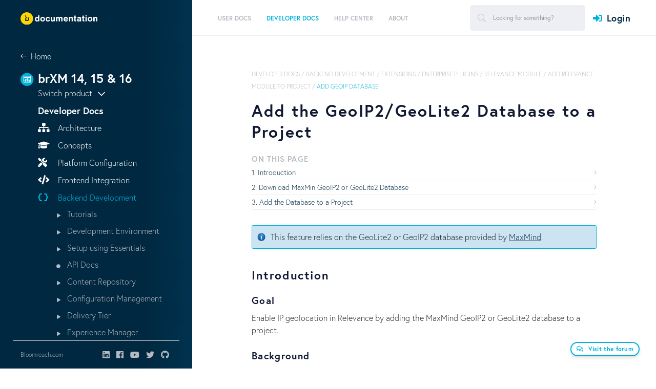

--- FILE ---
content_type: text/html;charset=UTF-8
request_url: https://xmdocumentation.bloomreach.com/library/enterprise/enterprise-features/targeting/add-geoip-geolite-database.html
body_size: 39483
content:


<!DOCTYPE html>
<!--[if lt IE 7 ]> <html lang="en" class="no-js ie6"> <![endif]-->
<!--[if IE 7 ]>    <html lang="en" class="no-js ie7"> <![endif]-->
<!--[if IE 8 ]>    <html lang="en" class="no-js ie8"> <![endif]-->
<!--[if IE 9 ]>    <html lang="en" class="no-js ie9"> <![endif]-->
<!--[if (gt IE 9)|!(IE)]> <html lang="en"> <!-- <![endif]-->

<head>

    <meta name="google-site-verification" content="JYVD0pK5VFNrbSc4qVrLgoAAtWt3yGfrhzJlY-RRWeg" /><meta name="google-site-verification" content="p6zbcPD-e-kXZMjS7HbcE9aY2GZp4q-xSfDaoW4iiTI" /><script id="cookieyes" type="text/javascript" src="https://cdn-cookieyes.com/client_data/c88632efa159eb88df89125a/script.js"></script>

    <meta charset="utf-8">


    <meta name="viewport" content="width=device-width, initial-scale=1">
    <meta name="zd-site-verification" content="wgl8gimxe7n02qmxo0hkvxx" /> 
    <link rel="icon" href="/webfiles/1655180300945/org/images/favicon.png" type="image/png"/>
    <link rel="search" type="application/opensearchdescription+xml" href="/opensearch.xml" title="Hippo CMS Search"/>

    <link rel="stylesheet" href="/webfiles/1655180300945/org/richy-bootstrap-theme/css/richy-bootstrap-theme.min.css"/>
    <link rel="stylesheet" href="/webfiles/1655180300945/org/styling/hippo_org.min.css"/>

    <link rel="stylesheet" href="https://pro.fontawesome.com/releases/v5.8.1/css/all.css" integrity="sha384-Bx4pytHkyTDy3aJKjGkGoHPt3tvv6zlwwjc3iqN7ktaiEMLDPqLSZYts2OjKcBx1" crossorigin="anonymous">

    <script src="https://code.jquery.com/jquery-2.2.4.min.js" integrity="sha256-BbhdlvQf/xTY9gja0Dq3HiwQF8LaCRTXxZKRutelT44=" crossorigin="anonymous"></script>

    <script src="https://cdnjs.cloudflare.com/ajax/libs/jquery-modal/0.9.1/jquery.modal.min.js"></script>
    <link rel="stylesheet" href="https://cdnjs.cloudflare.com/ajax/libs/jquery-modal/0.9.1/jquery.modal.min.css" />

 
<title>Add the GeoIP2/GeoLite2 Database to a Project - Bloomreach Experience Manager (PaaS/Self-Hosted) - The Fast and Flexible Headless CMS</title>
<link rel="schema.DC" href="http://purl.org/dc/elements/1.1/"/>
<link rel="schema.DCTERMS" href="http://purl.org/dc/terms/"/>
<meta name="keywords" content="Bloomreach, Experience Manager, PaaS, self-hosted, on-premise, Experience, CMS, Content, content management, content management system, headless, headless CMS, PaaS, on-premise, cloud, platform, digital experience, brX, brXM, Hippo, Hippo CMS, content management, API, APIs, GraphQL, java, jsr-170, jsr-283, jsr-286, jsr-301, jsr-329, java cms, cms, ecm, wcm, intranet, open source cms, open source, Enterprise CMS, CXM, Open source Enterprise WCM"/>
<meta name="description" content="The fast and flexible on-premise or PaaS headless CMS"/>
<meta name="DCTERMS.created" content="2022-03-17T18:56:20+01:00"/>
<meta name="DCTERMS.modified" content="2020-01-22T00:37:23+01:00"/>
<meta name="googlebot" content="noodp"/>
<meta name="yahoo_slurp" content="noydir"/>
<meta property="og:url" content="https://xmdocumentation.bloomreach.com/library/enterprise/enterprise-features/targeting/add-geoip-geolite-database.html"/>
<meta property="og:title" content="Add the GeoIP2/GeoLite2 Database to a Project - Bloomreach Experience Manager (PaaS/Self-Hosted) - The Fast and Flexible Headless CMS"/>
<meta property="og:description" content="The fast and flexible on-premise or PaaS headless CMS"/>
<meta property="og:updated_time" content="2020-01-22T12:37:23+0100"/>
<meta property="og:locale" content="en_US"/>
<meta name="twitter:description" content="The fast and flexible on-premise or PaaS headless CMS"/>
<meta name="twitter:text:description" content="The fast and flexible on-premise or PaaS headless CMS"/>

    <!--[if lt IE 9]>
    <script type="text/javascript" src="/webfiles/1655180300945/com/scripts/html5shiv-printshiv.js"></script>
    <script type="text/javascript" src="/webfiles/1655180300945/com/scripts/respond.min.js"></script>
    <![endif]-->

<script type="text/javascript">
   window.heap=window.heap||[],heap.load=function(e,t){window.heap.appid=e,window.heap.config=t=t||{};var r=t.forceSSL||"https:"===document.location.protocol,a=document.createElement("script");a.type="text/javascript",a.async=!0,a.src=(r?"https:":"http:")+"//cdn.heapanalytics.com/js/heap-"+e+".js";var n=document.getElementsByTagName("script")[0];n.parentNode.insertBefore(a,n);for(var o=function(e){return function(){heap.push([e].concat(Array.prototype.slice.call(arguments,0)))}},p=["addEventProperties","addUserProperties","clearEventProperties","identify","resetIdentity","removeEventProperty","setEventProperties","track","unsetEventProperty"],c=0;c<p.length;c++)heap[p[c]]=o(p[c])};
     heap.load("1637699691");
</script>

</head>

<body>

<script src="https://use.typekit.net/elp7ihk.js"></script>
<script>try{Typekit.load({ async: false });}catch(e){}</script>

<!-- New -->
<div class="site">
        



<header class="site-header">
    <div class="site-header__desktop">
        <div class="site-header__brand">
            <a href="/" class="logoFirst">
                <img class="white" src="/webfiles/1655180300945/org/images/bloomreach-logo-diap.svg" alt="Bloomreach">
                <img style="display: none;" class="dark" src="/webfiles/1655180300945/org/images/bloomreach-logo.svg" alt="Bloomreach">
            </a>
        </div>

        <div class="site-header__nav">
            <div class="left">
                <nav class="menu">
    <ul id="jMenu">
        <li>

        </li>
        <li>
    <a href="/library/end-user-manual/end-user-manual-introduction.html" class="fNiv ">
      <span class="name">User Docs</span>
        <br/>
        <span class="smallText"></span>
    </a>

            <div class="menu__dropdown">
                <div class="columns">
                    <div class="column">
                        <h4>User Docs</h4>
                            <p></p>
                    </div>


                            <div class="column">
  <div>
    <a class="" href="/library/end-user-manual/end-user-manual-introduction.html" >
      <span class="name">Overview</span>
    </a>
  </div>
  <div>
    <a class="" href="/library/end-user-manual/videos.html" >
      <span class="name">Videos</span>
    </a>
  </div>
  <div>
    <a class="" href="/library/end-user-manual/login.html" >
      <span class="name">Logging In</span>
    </a>
  </div>
  <div>
    <a class="" href="/library/end-user-manual/users-and-roles.html" >
      <span class="name">Users and Roles</span>
    </a>
  </div>
  <div>
    <a class="" href="/library/end-user-manual/user-management.html" >
      <span class="name">User Management</span>
    </a>
  </div>
  <div>
    <a class="" href="/library/end-user-manual/the-browse-workspace.html" >
      <span class="name">Content Application</span>
    </a>
  </div>
                            </div>
                            <div class="column">
  <div>
    <a class="" href="/library/end-user-manual/link-directly-to-a-document-in-the-cms.html" >
      <span class="name">Link to Document in CMS</span>
    </a>
  </div>
  <div>
    <a class="" href="/library/end-user-manual/channel-manager/channels.html" >
      <span class="name">Channels</span>
    </a>
  </div>
  <div>
    <a class="" href="/library/end-user-manual/projects/projects.html" >
      <span class="name">Projects</span>
    </a>
  </div>
  <div>
    <a class="" href="/library/end-user-manual/relevance/create-relevant-experiences-for-your-audiences.html" >
      <span class="name">Relevance</span>
    </a>
  </div>
  <div>
    <a class="" href="/library/end-user-manual/trends.html" >
      <span class="name">Trends</span>
    </a>
  </div>
                            </div>


                </div>

                <div class="menu__dropdown__close">
                    <i class="fas fa-times" aria-hidden="true"></i>
                    Close
                </div>
            </div>
    <ul>
        <li>
    <a href="/library/end-user-manual/end-user-manual-introduction.html" class=" ">
      <span class="name">Overview</span>
        <br/>
        <span class="smallText"></span>
    </a>

        </li>
        <li>
    <a href="/library/end-user-manual/videos.html" class=" ">
      <span class="name">Videos</span>
        <br/>
        <span class="smallText"></span>
    </a>

        </li>
        <li>
    <a href="/library/end-user-manual/login.html" class=" ">
      <span class="name">Logging In</span>
        <br/>
        <span class="smallText"></span>
    </a>

        </li>
        <li>
    <a href="/library/end-user-manual/users-and-roles.html" class=" ">
      <span class="name">Users and Roles</span>
        <br/>
        <span class="smallText"></span>
    </a>

        </li>
        <li>
    <a href="/library/end-user-manual/user-management.html" class=" ">
      <span class="name">User Management</span>
        <br/>
        <span class="smallText"></span>
    </a>

        </li>
        <li>
    <a href="/library/end-user-manual/the-browse-workspace.html" class=" ">
      <span class="name">Content Application</span>
        <br/>
        <span class="smallText"></span>
    </a>

            <div class="menu__dropdown">
                <div class="columns">
                    <div class="column">
                        <h4>Content Application</h4>
                            <p></p>
                    </div>


                            <div class="column">
  <div>
    <a class="" href="/library/end-user-manual/creating-a-document.html" >
      <span class="name">Create a Document</span>
    </a>
  </div>
  <div>
    <a class="" href="/library/end-user-manual/editing-a-document.html" >
      <span class="name">Edit a Document</span>
    </a>
  </div>
  <div>
    <a class="" href="/library/end-user-manual/publishing-a-document.html" >
      <span class="name">Publish a Document</span>
    </a>
  </div>
  <div>
    <a class="" href="/library/end-user-manual/references-in-content.html" >
      <span class="name">References in Content</span>
    </a>
  </div>
  <div>
    <a class="" href="/library/end-user-manual/other-document-actions.html" >
      <span class="name">Other Document Actions</span>
    </a>
  </div>
                            </div>
                            <div class="column">
  <div>
    <a class="" href="/library/end-user-manual/search-documents-within-the-cms.html" >
      <span class="name">Search Documents</span>
    </a>
  </div>
  <div>
    <a class="" href="/library/end-user-manual/experience-pages-in-content.html" >
      <span class="name">Experience Pages</span>
    </a>
  </div>
  <div>
    <a class="" href="/library/end-user-manual/images.html" >
      <span class="name">Images and Assets</span>
    </a>
  </div>
  <div>
    <a class="" href="/library/end-user-manual/add-a-new-site-content-folder.html" >
      <span class="name">Add a Site Content Folder</span>
    </a>
  </div>
  <div>
    <a class="" href="/library/end-user-manual/ai-content-assistant.html" >
      <span class="name">AI Content Assistant</span>
    </a>
  </div>
                            </div>


                </div>

                <div class="menu__dropdown__close">
                    <i class="fas fa-times" aria-hidden="true"></i>
                    Close
                </div>
            </div>
        </li>
        <li>
    <a href="/library/end-user-manual/link-directly-to-a-document-in-the-cms.html" class=" ">
      <span class="name">Link to Document in CMS</span>
        <br/>
        <span class="smallText"></span>
    </a>

        </li>
        <li>
    <a href="/library/end-user-manual/channel-manager/channels.html" class=" ">
      <span class="name">Channels</span>
        <br/>
        <span class="smallText"></span>
    </a>

            <div class="menu__dropdown">
                <div class="columns">
                    <div class="column">
                        <h4>Channels</h4>
                            <p></p>
                    </div>


                            <div class="column">
  <div>
    <a class="" href="/library/end-user-manual/channel-manager/manage-pages-in-a-channel.html" >
      <span class="name">Manage Pages in a Channel</span>
    </a>
  </div>
  <div>
    <a class="" href="/library/end-user-manual/channel-manager/manage-page-components.html" >
      <span class="name">Manage Components on a Page</span>
    </a>
  </div>
  <div>
    <a class="" href="/library/end-user-manual/channel-manager/edit-content-in-a-channel.html" >
      <span class="name">Manage Content in a Channel</span>
    </a>
  </div>
  <div>
    <a class="" href="/library/end-user-manual/channel-manager/manage-navigation-menu.html" >
      <span class="name">Manage a Navigation Menu</span>
    </a>
  </div>
                            </div>
                            <div class="column">
  <div>
    <a class="" href="/library/end-user-manual/channel-manager/device-preview.html" >
      <span class="name">Device Preview</span>
    </a>
  </div>
  <div>
    <a class="" href="/library/end-user-manual/channel-manager/enable-external-preview.html" >
      <span class="name">Enable External Preview</span>
    </a>
  </div>
  <div>
    <a class="" href="/library/end-user-manual/channel-manager/delete-a-channel.html" >
      <span class="name">Delete a Channel</span>
    </a>
  </div>
                            </div>


                </div>

                <div class="menu__dropdown__close">
                    <i class="fas fa-times" aria-hidden="true"></i>
                    Close
                </div>
            </div>
        </li>
        <li>
    <a href="/library/end-user-manual/projects/projects.html" class=" ">
      <span class="name">Projects</span>
        <br/>
        <span class="smallText"></span>
    </a>

            <div class="menu__dropdown">
                <div class="columns">
                    <div class="column">
                        <h4>Projects</h4>
                            <p></p>
                    </div>


                            <div class="column">
  <div>
    <a class="" href="/library/end-user-manual/projects/projects-introduction.html" >
      <span class="name">Introduction</span>
    </a>
  </div>
  <div>
    <a class="" href="/library/end-user-manual/projects/create-a-project.html" >
      <span class="name">Create a Project</span>
    </a>
  </div>
  <div>
    <a class="" href="/library/end-user-manual/projects/make-changes-to-a-channel-in-a-project.html" >
      <span class="name">Make Changes to Channel and Content in a Project</span>
    </a>
  </div>
  <div>
    <a class="" href="/library/end-user-manual/projects/make-changes-to-core.html" >
      <span class="name">Make Changes to Core</span>
    </a>
  </div>
  <div>
    <a class="" href="/library/end-user-manual/projects/update-a-project.html" >
      <span class="name">Update a Project</span>
    </a>
  </div>
                            </div>
                            <div class="column">
  <div>
    <a class="" href="/library/end-user-manual/projects/request-a-review-of-a-project.html" >
      <span class="name">Request a Review of a Project</span>
    </a>
  </div>
  <div>
    <a class="" href="/library/end-user-manual/projects/review-a-project.html" >
      <span class="name">Review a Project</span>
    </a>
  </div>
  <div>
    <a class="" href="/library/end-user-manual/projects/merge-a-project-into-the-core.html" >
      <span class="name">Merge a Project into the Core</span>
    </a>
  </div>
  <div>
    <a class="" href="/library/end-user-manual/projects/run-a-campaign.html" >
      <span class="name">Run a Campaign</span>
    </a>
  </div>
                            </div>


                </div>

                <div class="menu__dropdown__close">
                    <i class="fas fa-times" aria-hidden="true"></i>
                    Close
                </div>
            </div>
        </li>
        <li>
    <a href="/library/end-user-manual/relevance/create-relevant-experiences-for-your-audiences.html" class=" ">
      <span class="name">Relevance</span>
        <br/>
        <span class="smallText"></span>
    </a>

            <div class="menu__dropdown">
                <div class="columns">
                    <div class="column">
                        <h4>Relevance</h4>
                            <p></p>
                    </div>


                            <div class="column">
  <div>
    <a class="" href="/library/end-user-manual/relevance/analyze-visitors.html" >
      <span class="name">Analyze Visitors</span>
    </a>
  </div>
  <div>
    <a class="" href="/library/end-user-manual/relevance/define-a-target-group.html" >
      <span class="name">Define a Target Group</span>
    </a>
  </div>
  <div>
    <a class="" href="/library/end-user-manual/relevance/define-a-persona.html" >
      <span class="name">Define a Segment</span>
    </a>
  </div>
                            </div>
                            <div class="column">
  <div>
    <a class="" href="/library/end-user-manual/relevance/personalize-a-component.html" >
      <span class="name">Personalize a Component</span>
    </a>
  </div>
  <div>
    <a class="" href="/library/end-user-manual/relevance/preview-a-personalized-component.html" >
      <span class="name">Preview a Personalized Component</span>
    </a>
  </div>
  <div>
    <a class="" href="/library/end-user-manual/experiments/experiments.html" >
      <span class="name">Run Experiments</span>
    </a>
  </div>
                            </div>


                </div>

                <div class="menu__dropdown__close">
                    <i class="fas fa-times" aria-hidden="true"></i>
                    Close
                </div>
            </div>
        </li>
        <li>
    <a href="/library/end-user-manual/trends.html" class=" ">
      <span class="name">Trends</span>
        <br/>
        <span class="smallText"></span>
    </a>

        </li>
</ul>
        </li>
        <li>
    <a href="/library/about/what-is-bloomreach-experience-manager.html" class="fNiv  active">
      <span class="name">Developer Docs</span>
        <br/>
        <span class="smallText">Become a Bloomreach expert. Get answers about what the product can do for you and understand how it works.</span>
    </a>

            <div class="menu__dropdown">
                <div class="columns">
                    <div class="column">
                        <h4>Developer Docs</h4>
                            <p>Become a Bloomreach expert. Get answers about what the product can do for you and understand how it works.</p>
                    </div>


                            <div class="column">
  <div>
    <a class="fa fa-sitemap" href="/library/architecture/brxm-architecture.html" >
      <span class="name">Architecture</span>
    </a>
  </div>
  <div>
    <a class="fa fa-graduation-cap" href="/landing-pages/concepts.html" >
      <span class="name">Concepts</span>
    </a>
  </div>
  <div>
    <a class="fa fa-tools" href="/landing-pages/platform-configuration.html" >
      <span class="name">Platform Configuration</span>
    </a>
  </div>
  <div>
    <a class="fa fa-code" href="/landing-pages/frontend-development.html" >
      <span class="name">Frontend Integration</span>
    </a>
  </div>
  <div>
    <a class="fa fa-brackets-curly" href="/landing-pages/backend-development.html" >
      <span class="name">Backend Development</span>
    </a>
  </div>
        <ul>
    <li><a href="/library/about/what-is-bloomreach-experience-manager.html">Tutorials</a></li>
    <li><a href="/library/about/what-is-bloomreach-experience-manager.html">Development Environment</a></li>
    <li><a href="/library/about/what-is-bloomreach-experience-manager.html">Setup using Essentials</a></li>
    <li><a href="/library/about/what-is-bloomreach-experience-manager.html">API Docs</a></li>
    <li><a href="/library/about/what-is-bloomreach-experience-manager.html">Content Repository</a></li>
    <li><a href="/library/about/what-is-bloomreach-experience-manager.html">Configuration Management</a></li>
    <li><a href="/library/about/what-is-bloomreach-experience-manager.html">Delivery Tier</a></li>
    <li><a href="/library/about/what-is-bloomreach-experience-manager.html">Experience Manager</a></li>
    <li><a href="/library/about/what-is-bloomreach-experience-manager.html">Faceted Navigation</a></li>
    <li><a href="/library/about/what-is-bloomreach-experience-manager.html">Extensions</a></li>
        <ul>
    <li><a href="/library/about/what-is-bloomreach-experience-manager.html">Open Source Plugins</a></li>
    <li><a href="/library/about/what-is-bloomreach-experience-manager.html">Enterprise Plugins</a></li>
        <ul>
    <li><a href="/library/about/what-is-bloomreach-experience-manager.html">Advanced Search</a></li>
    <li><a href="/library/about/what-is-bloomreach-experience-manager.html">Content Reports</a></li>
    <li><a href="/library/about/what-is-bloomreach-experience-manager.html">Enterprise Forms</a></li>
    <li><a href="/library/about/what-is-bloomreach-experience-manager.html">Relevance Module</a></li>
        <ul>
    <li><a href="/library/about/what-is-bloomreach-experience-manager.html">Add Relevance Module to Project</a></li>
        <ul>
    <li><a href="/library/about/what-is-bloomreach-experience-manager.html">Add GeoIP Database</a></li>
        </ul>
    <li><a href="/library/about/what-is-bloomreach-experience-manager.html">Add Experiments and Trends to Project</a></li>
    <li><a href="/library/about/what-is-bloomreach-experience-manager.html">Configuration Overview</a></li>
    <li><a href="/library/about/what-is-bloomreach-experience-manager.html">Concepts and Terminology</a></li>
    <li><a href="/library/about/what-is-bloomreach-experience-manager.html">Data Stores</a></li>
    <li><a href="/library/about/what-is-bloomreach-experience-manager.html">Collectors</a></li>
    <li><a href="/library/about/what-is-bloomreach-experience-manager.html">Characteristics</a></li>
    <li><a href="/library/about/what-is-bloomreach-experience-manager.html">REST Services</a></li>
    <li><a href="/library/about/what-is-bloomreach-experience-manager.html">Visitor Service</a></li>
    <li><a href="/library/about/what-is-bloomreach-experience-manager.html">Scoring and Normalization</a></li>
    <li><a href="/library/about/what-is-bloomreach-experience-manager.html">Experiments and Trends Data Flow</a></li>
    <li><a href="/library/about/what-is-bloomreach-experience-manager.html">Skip User Agents</a></li>
    <li><a href="/library/about/what-is-bloomreach-experience-manager.html">Disable Relevance</a></li>
    <li><a href="/library/about/what-is-bloomreach-experience-manager.html">Visitor Visits and Cookies</a></li>
    <li><a href="/library/about/what-is-bloomreach-experience-manager.html">Customize Visitor Analysis</a></li>
    <li><a href="/library/about/what-is-bloomreach-experience-manager.html">Using Visitor Profile</a></li>
    <li><a href="/library/about/what-is-bloomreach-experience-manager.html">Visitor Data Filters</a></li>
    <li><a href="/library/about/what-is-bloomreach-experience-manager.html">Trends</a></li>
    <li><a href="/library/about/what-is-bloomreach-experience-manager.html">Augment RequestLog Data</a></li>
    <li><a href="/library/about/what-is-bloomreach-experience-manager.html">Relevance Module FAQ</a></li>
    <li><a href="/library/about/what-is-bloomreach-experience-manager.html">Troubleshooting</a></li>
    <li><a href="/library/about/what-is-bloomreach-experience-manager.html">Use a Javascript Event as the Goal in an Experiment</a></li>
    <li><a href="/library/about/what-is-bloomreach-experience-manager.html">Public Relevance REST API</a></li>
    <li><a href="/library/about/what-is-bloomreach-experience-manager.html">GDPR Support</a></li>
        </ul>
    <li><a href="/library/about/what-is-bloomreach-experience-manager.html">Workflow Process Management</a></li>
    <li><a href="/library/about/what-is-bloomreach-experience-manager.html">URL Rewriter</a></li>
    <li><a href="/library/about/what-is-bloomreach-experience-manager.html">Enterprise Repository</a></li>
    <li><a href="/library/about/what-is-bloomreach-experience-manager.html">Lucene Index Export</a></li>
    <li><a href="/library/about/what-is-bloomreach-experience-manager.html">Universal Pixel</a></li>
        </ul>
    <li><a href="/library/about/what-is-bloomreach-experience-manager.html">Service Plugins</a></li>
    <li><a href="/library/about/what-is-bloomreach-experience-manager.html">Open UI Extensions</a></li>
    <li><a href="/library/about/what-is-bloomreach-experience-manager.html">Customize</a></li>
        </ul>
    <li><a href="/library/about/what-is-bloomreach-experience-manager.html">Integrations</a></li>
    <li><a href="/library/about/what-is-bloomreach-experience-manager.html">Content and Configuration Updates</a></li>
    <li><a href="/library/about/what-is-bloomreach-experience-manager.html">Upgrade</a></li>
    <li><a href="/library/about/what-is-bloomreach-experience-manager.html">Incubating Features Policy</a></li>
        </ul>
  <div>
    <a class="fa fa-shopping-cart" href="/library/solutions/commerce-starterstore/introduction.html" >
      <span class="name">Commerce Accelerator</span>
    </a>
  </div>
                            </div>
                            <div class="column">
  <div>
    <a class="fa fa-cloud-upload" href="/bloomreach-cloud/reference-documentation/introduction.html" >
      <span class="name">Cloud Deployment (PaaS)</span>
    </a>
  </div>
  <div>
    <a class="fa fa-server" href="/library/deployment/brxm-on-premise-deployment.html" >
      <span class="name">On-Premise Deployment</span>
    </a>
  </div>
  <div>
    <a class="fa fa-shield-check" href="/library/concepts/security/security-checklist.html" >
      <span class="name">Security</span>
    </a>
  </div>
  <div>
    <a class="fa fa-recycle" href="/about/release-management/brxm-application-release-management.html" >
      <span class="name">Release Management</span>
    </a>
  </div>
  <div>
    <a class="fa fa-code-merge" href="/library/about/developer-info.html" >
      <span class="name">Platform Development</span>
    </a>
  </div>
                            </div>


                </div>

                <div class="menu__dropdown__close">
                    <i class="fas fa-times" aria-hidden="true"></i>
                    Close
                </div>
            </div>
    <ul>
        <li>
    <a href="/library/architecture/brxm-architecture.html" class=" ">
      <span class="name">Architecture</span>
        <br/>
        <span class="smallText"></span>
    </a>

            <div class="menu__dropdown">
                <div class="columns">
                    <div class="column">
                        <h4>Architecture</h4>
                            <p></p>
                    </div>


                            <div class="column">
  <div>
    <a class="" href="/library/about/why-brxm/integrations.html" >
      <span class="name">Interoperability</span>
    </a>
  </div>
  <div>
    <a class="" href="/library/about/why-brxm/extensibility.html" >
      <span class="name">Extensibility</span>
    </a>
  </div>
  <div>
    <a class="" href="/library/about/why-brxm/scalability.html" >
      <span class="name">Scalability</span>
    </a>
  </div>
                            </div>
                            <div class="column">
  <div>
    <a class="" href="/library/about/why-brxm/performance.html" >
      <span class="name">Performance</span>
    </a>
  </div>
  <div>
    <a class="" href="/library/about/why-brxm/availability.html" >
      <span class="name">Availability</span>
    </a>
  </div>
  <div>
    <a class="" href="/library/about/why-brxm/security-features.html" >
      <span class="name">Security</span>
    </a>
  </div>
                            </div>


                </div>

                <div class="menu__dropdown__close">
                    <i class="fas fa-times" aria-hidden="true"></i>
                    Close
                </div>
            </div>
        </li>
        <li>
    <a href="/landing-pages/concepts.html" class=" ">
      <span class="name">Concepts</span>
        <br/>
        <span class="smallText"></span>
    </a>

            <div class="menu__dropdown">
                <div class="columns">
                    <div class="column">
                        <h4>Concepts</h4>
                            <p></p>
                    </div>


                            <div class="column">
  <div>
    <a class="" href="/about/platform-implementation-project-and-production-instance.html" >
      <span class="name">Platform, Implementation Project, Production Instance</span>
    </a>
  </div>
  <div>
    <a class="" href="/library/concepts/document-types/concepts.html" >
      <span class="name">Content Model</span>
    </a>
  </div>
                            </div>
                            <div class="column">
  <div>
    <a class="" href="/library/concepts/hst-configuration-model/delivery-framework-concepts.html" >
      <span class="name">Delivery Framework</span>
    </a>
  </div>
                            </div>


                </div>

                <div class="menu__dropdown__close">
                    <i class="fas fa-times" aria-hidden="true"></i>
                    Close
                </div>
            </div>
        </li>
        <li>
    <a href="/landing-pages/platform-configuration.html" class=" ">
      <span class="name">Platform Configuration</span>
        <br/>
        <span class="smallText"></span>
    </a>

            <div class="menu__dropdown">
                <div class="columns">
                    <div class="column">
                        <h4>Platform Configuration</h4>
                            <p></p>
                    </div>


                            <div class="column">
  <div>
    <a class="" href="/trails/multi-channel/add-a-new-channel.html" >
      <span class="name">Tutorials</span>
    </a>
  </div>
  <div>
    <a class="" href="/library/concepts/internals/content-repository-internals.html" >
      <span class="name">Content Repository</span>
    </a>
  </div>
  <div>
    <a class="" href="/library/concepts/document-types/content-model.html" >
      <span class="name">Content Model</span>
    </a>
  </div>
  <div>
    <a class="" href="/library/concepts/hst-configuration-model/introduction.html" >
      <span class="name">Delivery Framework</span>
    </a>
  </div>
  <div>
    <a class="" href="/library/concepts/channels/channel-manager.html" >
      <span class="name">Experience Manager</span>
    </a>
  </div>
                            </div>
                            <div class="column">
  <div>
    <a class="" href="/library/concepts/experience-pages/introduction.html" >
      <span class="name">Experience Pages</span>
    </a>
  </div>
  <div>
    <a class="" href="/library/enterprise/installation-and-configuration/required-configuration-after-first-deployment.html" >
      <span class="name">First Deployment</span>
    </a>
  </div>
  <div>
    <a class="" href="/library/concepts/request-handling/hst-page-caching.html" >
      <span class="name">Page Caching</span>
    </a>
  </div>
  <div>
    <a class="" href="/library/concepts/request-handling/hst-enterprise-caching.html" >
      <span class="name">Enterprise Caching</span>
    </a>
  </div>
  <div>
    <a class="" href="/library/concepts/modernizing-wicket-applications/modernizing-wicket-applications.html" >
      <span class="name">Modernizing Wicket Applications</span>
    </a>
  </div>
                            </div>


                </div>

                <div class="menu__dropdown__close">
                    <i class="fas fa-times" aria-hidden="true"></i>
                    Close
                </div>
            </div>
        </li>
        <li>
    <a href="/landing-pages/frontend-development.html" class=" ">
      <span class="name">Frontend Integration</span>
        <br/>
        <span class="smallText"></span>
    </a>

            <div class="menu__dropdown">
                <div class="columns">
                    <div class="column">
                        <h4>Frontend Integration</h4>
                            <p></p>
                    </div>


                            <div class="column">
  <div>
    <a class="" href="/library/concepts/spa-integration/apis.html" >
      <span class="name">APIs</span>
    </a>
  </div>
  <div>
    <a class="" href="/library/concepts/spa-integration/sdks.html" >
      <span class="name">SDKs</span>
    </a>
  </div>
  <div>
    <a class="" href="/library/concepts/spa-integration/introduction.html" >
      <span class="name">SPA Integration</span>
    </a>
  </div>
  <div>
    <a class="" href="/library/concepts/spa-integration/configure-hst-for-spa-sdk.html" >
      <span class="name">Configure HST for SPA SDK</span>
    </a>
  </div>
                            </div>
                            <div class="column">
  <div>
    <a class="" href="/library/concepts/spa-integration/best-practices.html" >
      <span class="name">Best Practices</span>
    </a>
  </div>
  <div>
    <a class="" href="/library/concepts/spa-integration/troubleshooting.html" >
      <span class="name">Troubleshooting</span>
    </a>
  </div>
  <div>
    <a class="" href="/library/concepts/spa-integration/editing-integration.html" >
      <span class="name">Editing Integration</span>
    </a>
  </div>
  <div>
    <a class="" href="/library/concepts/spa-integration/url-rewriter-rules.html" >
      <span class="name">URL Rewriter Rules</span>
    </a>
  </div>
                            </div>


                </div>

                <div class="menu__dropdown__close">
                    <i class="fas fa-times" aria-hidden="true"></i>
                    Close
                </div>
            </div>
        </li>
        <li>
    <a href="/landing-pages/backend-development.html" class="  active">
      <span class="name">Backend Development</span>
        <br/>
        <span class="smallText"></span>
    </a>

            <div class="menu__dropdown">
                <div class="columns">
                    <div class="column">
                        <h4>Backend Development</h4>
                            <p></p>
                    </div>


                            <div class="column">
  <div>
    <a class="" href="/trails/demo-tutorials-and-download.html" >
      <span class="name">Tutorials</span>
    </a>
  </div>
  <div>
    <a class="" href="/library/development/development-environment.html" >
      <span class="name">Development Environment</span>
    </a>
  </div>
  <div>
    <a class="" href="/library/setup/introduction.html" >
      <span class="name">Setup using Essentials</span>
    </a>
  </div>
  <div>
    <a class="" href="/library/about/javadoc.html" >
      <span class="name">API Docs</span>
    </a>
  </div>
  <div>
    <a class="" href="/library/concepts/content-repository/using-the-console.html" >
      <span class="name">Content Repository</span>
    </a>
  </div>
  <div>
    <a class="" href="/library/concepts/configuration-management/introduction.html" >
      <span class="name">Configuration Management</span>
    </a>
  </div>
  <div>
    <a class="" href="/landing-pages/delivery-tier.html" >
      <span class="name">Delivery Tier</span>
    </a>
  </div>
                            </div>
                            <div class="column">
  <div>
    <a class="" href="/landing-pages/experience-manager.html" >
      <span class="name">Experience Manager</span>
    </a>
  </div>
  <div>
    <a class="" href="/library/concepts/faceted-navigation/faceted-navigation-configuration.html" >
      <span class="name">Faceted Navigation</span>
    </a>
  </div>
  <div>
    <a class="" href="/library/concepts/editor-interface/extend-brxm.html" >
      <span class="name">Extensions</span>
    </a>
  </div>
        <ul>
    <li><a href="/landing-pages/backend-development.html">Open Source Plugins</a></li>
    <li><a href="/landing-pages/backend-development.html">Enterprise Plugins</a></li>
        <ul>
    <li><a href="/landing-pages/backend-development.html">Advanced Search</a></li>
    <li><a href="/landing-pages/backend-development.html">Content Reports</a></li>
    <li><a href="/landing-pages/backend-development.html">Enterprise Forms</a></li>
    <li><a href="/landing-pages/backend-development.html">Relevance Module</a></li>
        <ul>
    <li><a href="/landing-pages/backend-development.html">Add Relevance Module to Project</a></li>
        <ul>
    <li><a href="/landing-pages/backend-development.html">Add GeoIP Database</a></li>
        </ul>
    <li><a href="/landing-pages/backend-development.html">Add Experiments and Trends to Project</a></li>
    <li><a href="/landing-pages/backend-development.html">Configuration Overview</a></li>
    <li><a href="/landing-pages/backend-development.html">Concepts and Terminology</a></li>
    <li><a href="/landing-pages/backend-development.html">Data Stores</a></li>
    <li><a href="/landing-pages/backend-development.html">Collectors</a></li>
    <li><a href="/landing-pages/backend-development.html">Characteristics</a></li>
    <li><a href="/landing-pages/backend-development.html">REST Services</a></li>
    <li><a href="/landing-pages/backend-development.html">Visitor Service</a></li>
    <li><a href="/landing-pages/backend-development.html">Scoring and Normalization</a></li>
    <li><a href="/landing-pages/backend-development.html">Experiments and Trends Data Flow</a></li>
    <li><a href="/landing-pages/backend-development.html">Skip User Agents</a></li>
    <li><a href="/landing-pages/backend-development.html">Disable Relevance</a></li>
    <li><a href="/landing-pages/backend-development.html">Visitor Visits and Cookies</a></li>
    <li><a href="/landing-pages/backend-development.html">Customize Visitor Analysis</a></li>
    <li><a href="/landing-pages/backend-development.html">Using Visitor Profile</a></li>
    <li><a href="/landing-pages/backend-development.html">Visitor Data Filters</a></li>
    <li><a href="/landing-pages/backend-development.html">Trends</a></li>
    <li><a href="/landing-pages/backend-development.html">Augment RequestLog Data</a></li>
    <li><a href="/landing-pages/backend-development.html">Relevance Module FAQ</a></li>
    <li><a href="/landing-pages/backend-development.html">Troubleshooting</a></li>
    <li><a href="/landing-pages/backend-development.html">Use a Javascript Event as the Goal in an Experiment</a></li>
    <li><a href="/landing-pages/backend-development.html">Public Relevance REST API</a></li>
    <li><a href="/landing-pages/backend-development.html">GDPR Support</a></li>
        </ul>
    <li><a href="/landing-pages/backend-development.html">Workflow Process Management</a></li>
    <li><a href="/landing-pages/backend-development.html">URL Rewriter</a></li>
    <li><a href="/landing-pages/backend-development.html">Enterprise Repository</a></li>
    <li><a href="/landing-pages/backend-development.html">Lucene Index Export</a></li>
    <li><a href="/landing-pages/backend-development.html">Universal Pixel</a></li>
        </ul>
    <li><a href="/landing-pages/backend-development.html">Service Plugins</a></li>
    <li><a href="/landing-pages/backend-development.html">Open UI Extensions</a></li>
    <li><a href="/landing-pages/backend-development.html">Customize</a></li>
        </ul>
  <div>
    <a class="" href="/library/concepts/integration/introduction.html" >
      <span class="name">Integrations</span>
    </a>
  </div>
  <div>
    <a class="" href="/library/concepts/update/deploying-content-and-configuration-updates.html" >
      <span class="name">Content and Configuration Updates</span>
    </a>
  </div>
  <div>
    <a class="" href="/about/upgrade/introduction.html" >
      <span class="name">Upgrade</span>
    </a>
  </div>
  <div>
    <a class="" href="/library/development/incubating-features-policy.html" >
      <span class="name">Incubating Features Policy</span>
    </a>
  </div>
                            </div>


                </div>

                <div class="menu__dropdown__close">
                    <i class="fas fa-times" aria-hidden="true"></i>
                    Close
                </div>
            </div>
        </li>
        <li>
    <a href="/library/solutions/commerce-starterstore/introduction.html" class=" ">
      <span class="name">Commerce Accelerator</span>
        <br/>
        <span class="smallText"></span>
    </a>

            <div class="menu__dropdown">
                <div class="columns">
                    <div class="column">
                        <h4>Commerce Accelerator</h4>
                            <p></p>
                    </div>


                            <div class="column">
  <div>
    <a class="" href="/library/solutions/commerce-starterstore/graphql-service/introduction.html" >
      <span class="name">brX GraphQL Service</span>
    </a>
  </div>
  <div>
    <a class="" href="/library/solutions/commerce-starterstore/spa-integration/page-model-api-support.html" >
      <span class="name">Delivery API Support</span>
    </a>
  </div>
  <div>
    <a class="" href="/library/solutions/commerce-starterstore/commerce-react-components/introduction.html" >
      <span class="name">Commerce React Components</span>
    </a>
  </div>
                            </div>
                            <div class="column">
  <div>
    <a class="" href="/library/solutions/commerce-starterstore/installation.html" >
      <span class="name">Java-based (deprecated)</span>
    </a>
  </div>
  <div>
    <a class="" href="/library/solutions/commerce-starterstore/release-notes.html" >
      <span class="name">Release Notes</span>
    </a>
  </div>
                            </div>


                </div>

                <div class="menu__dropdown__close">
                    <i class="fas fa-times" aria-hidden="true"></i>
                    Close
                </div>
            </div>
        </li>
        <li>
    <a href="/bloomreach-cloud/reference-documentation/introduction.html" class=" ">
      <span class="name">Cloud Deployment (PaaS)</span>
        <br/>
        <span class="smallText"></span>
    </a>

            <div class="menu__dropdown">
                <div class="columns">
                    <div class="column">
                        <h4>Cloud Deployment (PaaS)</h4>
                            <p></p>
                    </div>


                            <div class="column">
  <div>
    <a class="" href="/bloomreach-cloud/tutorial/introduction.html" >
      <span class="name">Tutorials</span>
    </a>
  </div>
  <div>
    <a class="" href="/bloomreach-cloud/reference-documentation/brc-essential-reading.html" >
      <span class="name">Essential Reading</span>
    </a>
  </div>
  <div>
    <a class="" href="/bloomreach-cloud/reference-documentation/concepts-and-terminology.html" >
      <span class="name">Prepare</span>
    </a>
  </div>
  <div>
    <a class="" href="/bloomreach-cloud/reference-documentation/use-mission-control.html" >
      <span class="name">Configure & Deploy</span>
    </a>
  </div>
  <div>
    <a class="" href="/bloomreach-cloud/reference-documentation/monitor-application-logs.html" >
      <span class="name">Monitor</span>
    </a>
  </div>
                            </div>
                            <div class="column">
  <div>
    <a class="" href="/bloomreach-cloud/reference-documentation/api.html" >
      <span class="name">API</span>
    </a>
  </div>
  <div>
    <a class="" href="/bloomreach-cloud/reference-documentation/faq.html" >
      <span class="name">FAQ</span>
    </a>
  </div>
  <div>
    <a class="" href="/bloomreach-cloud/known-issues.html" >
      <span class="name">Known Issues</span>
    </a>
  </div>
  <div>
    <a class="" href="/bloomreach-cloud/reference-documentation/bloomreach-cloud-page-view-definition.html" >
      <span class="name">Page View Definition</span>
    </a>
  </div>
                            </div>


                </div>

                <div class="menu__dropdown__close">
                    <i class="fas fa-times" aria-hidden="true"></i>
                    Close
                </div>
            </div>
        </li>
        <li>
    <a href="/library/deployment/brxm-on-premise-deployment.html" class=" ">
      <span class="name">On-Premise Deployment</span>
        <br/>
        <span class="smallText"></span>
    </a>

            <div class="menu__dropdown">
                <div class="columns">
                    <div class="column">
                        <h4>On-Premise Deployment</h4>
                            <p></p>
                    </div>


                            <div class="column">
  <div>
    <a class="" href="/library/about/system-requirements.html" >
      <span class="name">System Requirements</span>
    </a>
  </div>
  <div>
    <a class="" href="/library/deployment/system-architecture.html" >
      <span class="name">System Architecture</span>
    </a>
  </div>
  <div>
    <a class="" href="/library/deployment/configuring/prepare-the-environment.html" >
      <span class="name">Prepare Environment</span>
    </a>
  </div>
  <div>
    <a class="" href="/library/deployment/deploy-a-project.html" >
      <span class="name">Deploy Application</span>
    </a>
  </div>
  <div>
    <a class="" href="/library/concepts/web-application/jmx-management-beans-support.html" >
      <span class="name">Monitor using JMX</span>
    </a>
  </div>
  <div>
    <a class="" href="/library/quick-tips/performance-tuning.html" >
      <span class="name">Performance Tuning</span>
    </a>
  </div>
                            </div>
                            <div class="column">
  <div>
    <a class="" href="/library/administration/maintenance/system-maintenance.html" >
      <span class="name">System Maintenance</span>
    </a>
  </div>
  <div>
    <a class="" href="/library/enterprise/enterprise-features/replication/replication-overview.html" >
      <span class="name">Replication</span>
    </a>
  </div>
  <div>
    <a class="" href="/library/enterprise/enterprise-features/synchronization/synchronization-add-on.html" >
      <span class="name">Synchronization</span>
    </a>
  </div>
  <div>
    <a class="" href="/library/deployment/on-premise-kubernetes-setup.html" >
      <span class="name">Kubernetes</span>
    </a>
  </div>
  <div>
    <a class="" href="/library/quick-tips/java-heap-dump-analysis.html" >
      <span class="name">Troubleshoot</span>
    </a>
  </div>
                            </div>


                </div>

                <div class="menu__dropdown__close">
                    <i class="fas fa-times" aria-hidden="true"></i>
                    Close
                </div>
            </div>
        </li>
        <li>
    <a href="/library/concepts/security/security-checklist.html" class=" ">
      <span class="name">Security</span>
        <br/>
        <span class="smallText"></span>
    </a>

            <div class="menu__dropdown">
                <div class="columns">
                    <div class="column">
                        <h4>Security</h4>
                            <p></p>
                    </div>


                            <div class="column">
  <div>
    <a class="" href="/library/concepts/security/security-configuration-overhaul.html" >
      <span class="name">Security Overhaul</span>
    </a>
  </div>
  <div>
    <a class="" href="/library/concepts/security/configuring-the-login-page.html" >
      <span class="name">CMS / Repository</span>
    </a>
  </div>
                            </div>
                            <div class="column">
  <div>
    <a class="" href="/library/concepts/security/delivery-tier-authentication.html" >
      <span class="name">Delivery Tier</span>
    </a>
  </div>
  <div>
    <a class="" href="/library/concepts/security/h2-vulnerability-false-positive.html" >
      <span class="name">H2 Vulnerability False Positive</span>
    </a>
  </div>
                            </div>


                </div>

                <div class="menu__dropdown__close">
                    <i class="fas fa-times" aria-hidden="true"></i>
                    Close
                </div>
            </div>
        </li>
        <li>
    <a href="/about/release-management/brxm-application-release-management.html" class=" ">
      <span class="name">Release Management</span>
        <br/>
        <span class="smallText"></span>
    </a>

            <div class="menu__dropdown">
                <div class="columns">
                    <div class="column">
                        <h4>Release Management</h4>
                            <p></p>
                    </div>


                            <div class="column">
  <div>
    <a class="" href="/about/release-management/brxm-application-release-management-tasks-and-roles.html" >
      <span class="name">Tasks and Roles</span>
    </a>
  </div>
  <div>
    <a class="" href="/about/release-management/brxm-application-release-process.html" >
      <span class="name">Process</span>
    </a>
  </div>
  <div>
    <a class="" href="/about/release-management/release-strategies-for-content-and-configuration-updates.html" >
      <span class="name">Release Strategies for Updates</span>
    </a>
  </div>
                            </div>
                            <div class="column">
  <div>
    <a class="" href="/about/release-management/approaches-for-test-content.html" >
      <span class="name">Approaches to Test Content</span>
    </a>
  </div>
  <div>
    <a class="" href="/about/release-management/release-management-concepts.html" >
      <span class="name">Concepts</span>
    </a>
  </div>
                            </div>


                </div>

                <div class="menu__dropdown__close">
                    <i class="fas fa-times" aria-hidden="true"></i>
                    Close
                </div>
            </div>
        </li>
        <li>
    <a href="/library/about/developer-info.html" class=" ">
      <span class="name">Platform Development</span>
        <br/>
        <span class="smallText"></span>
    </a>

            <div class="menu__dropdown">
                <div class="columns">
                    <div class="column">
                        <h4>Platform Development</h4>
                            <p></p>
                    </div>


                            <div class="column">
  <div>
    <a class="" href="/library/about/brxm-source-code.html" >
      <span class="name">Source Code</span>
    </a>
  </div>
  <div>
    <a class="" href="/library/development/build-brxm-from-source.html" >
      <span class="name">Build From Source</span>
    </a>
  </div>
  <div>
    <a class="" href="/about/contributing-policy.html" >
      <span class="name">Contribute</span>
    </a>
  </div>
                            </div>
                            <div class="column">
  <div>
    <a class="" href="/library/development/bloomreach-forge.html" >
      <span class="name">BloomReach Forge</span>
    </a>
  </div>
  <div>
    <a class="" href="/library/best-practices/test-best-practice.html" >
      <span class="name">Best Practices</span>
    </a>
  </div>
                            </div>


                </div>

                <div class="menu__dropdown__close">
                    <i class="fas fa-times" aria-hidden="true"></i>
                    Close
                </div>
            </div>
        </li>
</ul>
        </li>
        <li>
    <a href="https://support.bloomreach.com/hc/en-us/categories/18148380905885-Content" class="fNiv ">
      <span class="name">Help Center</span>
        <br/>
        <span class="smallText"></span>
    </a>

        </li>
        <li>
    <a href="/about/release-notes/release-notes-overview.html" class="fNiv ">
      <span class="name">About</span>
        <br/>
        <span class="smallText">Stay up-to-date on the latest release notes and learn about the EOL policy, license and security.</span>
    </a>

            <div class="menu__dropdown">
                <div class="columns">
                    <div class="column">
                        <h4>About</h4>
                            <p>Stay up-to-date on the latest release notes and learn about the EOL policy, license and security.</p>
                    </div>


                            <div class="column">
  <div>
    <a class="" href="/about/release-notes/release-notes-overview.html" >
      <span class="name">Release Notes</span>
    </a>
  </div>
  <div>
    <a class="" href="/about/version-numbering.html" >
      <span class="name">Version Numbering</span>
    </a>
  </div>
  <div>
    <a class="" href="/about/eol-policy.html" >
      <span class="name">End of Life Policy</span>
    </a>
  </div>
  <div>
    <a class="" href="/about/license-and-notice-files.html" >
      <span class="name">License</span>
    </a>
  </div>
                            </div>
                            <div class="column">
  <div>
    <a class="" href="/about/open-source-release-policy.html" >
      <span class="name">Open Source Release Policy</span>
    </a>
  </div>
  <div>
    <a class="" href="/about/reporting-cms-issues-in-jira.html" >
      <span class="name">Report an issue</span>
    </a>
  </div>
  <div>
    <a class="" href="/about/security-procedure.html" >
      <span class="name">Security</span>
    </a>
  </div>
  <div>
    <a class="" href="/about/how-to-sign-up-for-a-brxm-documentation-account.html" >
      <span class="name">Sign Up</span>
    </a>
  </div>
                            </div>


                </div>

                <div class="menu__dropdown__close">
                    <i class="fas fa-times" aria-hidden="true"></i>
                    Close
                </div>
            </div>
    <ul>
        <li>
    <a href="/about/release-notes/release-notes-overview.html" class=" ">
      <span class="name">Release Notes</span>
        <br/>
        <span class="smallText"></span>
    </a>

        </li>
        <li>
    <a href="/about/version-numbering.html" class=" ">
      <span class="name">Version Numbering</span>
        <br/>
        <span class="smallText"></span>
    </a>

        </li>
        <li>
    <a href="/about/eol-policy.html" class=" ">
      <span class="name">End of Life Policy</span>
        <br/>
        <span class="smallText"></span>
    </a>

        </li>
        <li>
    <a href="/about/license-and-notice-files.html" class=" ">
      <span class="name">License</span>
        <br/>
        <span class="smallText"></span>
    </a>

        </li>
        <li>
    <a href="/about/open-source-release-policy.html" class=" ">
      <span class="name">Open Source Release Policy</span>
        <br/>
        <span class="smallText"></span>
    </a>

        </li>
        <li>
    <a href="/about/reporting-cms-issues-in-jira.html" class=" ">
      <span class="name">Report an issue</span>
        <br/>
        <span class="smallText"></span>
    </a>

        </li>
        <li>
    <a href="/about/security-procedure.html" class=" ">
      <span class="name">Security</span>
        <br/>
        <span class="smallText"></span>
    </a>

        </li>
        <li>
    <a href="/about/how-to-sign-up-for-a-brxm-documentation-account.html" class=" ">
      <span class="name">Sign Up</span>
        <br/>
        <span class="smallText"></span>
    </a>

        </li>
</ul>
        </li>
</ul>
                </nav>
            </div>

            <div class="right">

                <form class="search" action="/librarysearch" method="get">
                    <input id="search-input" name="query" type="text" class="input-medium search-query inputSearchStyle" placeholder="Looking for something?" onblur="if(this.value == '') { this.value = 'Looking for something?'; }" onfocus="if(this.value == 'Looking for something?') { this.value = ''; }"/>
                </form>

                <div class="login">
                    <div class="login__link">
                            <a class="btn btn__outline" href="/loginform"><i class="fas left fa-sign-in-alt" aria-hidden="true"></i>Login</a>
                    </div>
                </div>
            </div>
        </div>
    </div>
    <div class="site-header__mobile">
        <div class="site-header__mobile-logo">
            <a href="/" class="logoFirst">
                <img class="white" src="/webfiles/1655180300945/org/images/bloomreach-logo.svg" alt="Hippo CMS">
            </a>
        </div>
        <div class="site-header__menu">
            <i class="open__menu active far fa-bars"></i>
            <i class="open__menu far fa-times"></i>
            <div class="login">
                <div class="login__link">
                        <a class="btn btn__outline" href="/loginform">Login</a>
                </div>
            </div>
        </div>
    </div>
    <div class="mobile__menu">
        <form class="search" action="/librarysearch" method="get">
            <input id="search-input" name="query" type="text" class="input-medium search-query inputSearchStyle" placeholder="Looking for something?" onblur="if(this.value == '') { this.value = 'Looking for something?'; }" onfocus="if(this.value == 'Looking for something?') { this.value = ''; }"/>
        </form>

        <div class="site-header__nav site-header__nav--mobile">
            <div class="left">
                <nav class="menu">
        <ul id="jMenu">

            <li>
    <a href="/" class="fNiv ">
      <span class="name">Home</span>
        <br/>
        <span class="smallText"></span>
    </a>

            </li>
            <li>
    <a href="/library/end-user-manual/end-user-manual-introduction.html" class="fNiv ">
      <span class="name">User Docs</span>
        <br/>
        <span class="smallText"></span>
    </a>

                    <div class="menu__dropdown">
                        <div class="columns">

        <ul>

            <li>
    <a href="/library/end-user-manual/end-user-manual-introduction.html" class=" ">
      <span class="name">Overview</span>
        <br/>
        <span class="smallText"></span>
    </a>

            </li>
            <li>
    <a href="/library/end-user-manual/videos.html" class=" ">
      <span class="name">Videos</span>
        <br/>
        <span class="smallText"></span>
    </a>

            </li>
            <li>
    <a href="/library/end-user-manual/login.html" class=" ">
      <span class="name">Logging In</span>
        <br/>
        <span class="smallText"></span>
    </a>

            </li>
            <li>
    <a href="/library/end-user-manual/users-and-roles.html" class=" ">
      <span class="name">Users and Roles</span>
        <br/>
        <span class="smallText"></span>
    </a>

            </li>
            <li>
    <a href="/library/end-user-manual/user-management.html" class=" ">
      <span class="name">User Management</span>
        <br/>
        <span class="smallText"></span>
    </a>

            </li>
            <li>
    <a href="/library/end-user-manual/the-browse-workspace.html" class=" ">
      <span class="name">Content Application</span>
        <br/>
        <span class="smallText"></span>
    </a>

                    <div class="menu__dropdown">
                        <div class="columns">

        <ul>

            <li>
    <a href="/library/end-user-manual/creating-a-document.html" class=" ">
      <span class="name">Create a Document</span>
        <br/>
        <span class="smallText"></span>
    </a>

            </li>
            <li>
    <a href="/library/end-user-manual/editing-a-document.html" class=" ">
      <span class="name">Edit a Document</span>
        <br/>
        <span class="smallText"></span>
    </a>

            </li>
            <li>
    <a href="/library/end-user-manual/publishing-a-document.html" class=" ">
      <span class="name">Publish a Document</span>
        <br/>
        <span class="smallText"></span>
    </a>

            </li>
            <li>
    <a href="/library/end-user-manual/references-in-content.html" class=" ">
      <span class="name">References in Content</span>
        <br/>
        <span class="smallText"></span>
    </a>

            </li>
            <li>
    <a href="/library/end-user-manual/other-document-actions.html" class=" ">
      <span class="name">Other Document Actions</span>
        <br/>
        <span class="smallText"></span>
    </a>

            </li>
            <li>
    <a href="/library/end-user-manual/search-documents-within-the-cms.html" class=" ">
      <span class="name">Search Documents</span>
        <br/>
        <span class="smallText"></span>
    </a>

            </li>
            <li>
    <a href="/library/end-user-manual/experience-pages-in-content.html" class=" ">
      <span class="name">Experience Pages</span>
        <br/>
        <span class="smallText"></span>
    </a>

            </li>
            <li>
    <a href="/library/end-user-manual/images.html" class=" ">
      <span class="name">Images and Assets</span>
        <br/>
        <span class="smallText"></span>
    </a>

            </li>
            <li>
    <a href="/library/end-user-manual/add-a-new-site-content-folder.html" class=" ">
      <span class="name">Add a Site Content Folder</span>
        <br/>
        <span class="smallText"></span>
    </a>

            </li>
            <li>
    <a href="/library/end-user-manual/ai-content-assistant.html" class=" ">
      <span class="name">AI Content Assistant</span>
        <br/>
        <span class="smallText"></span>
    </a>

            </li>
    </ul>
                        </div>

                        <div class="menu__dropdown__close">
                            <i class="fas fa-times" aria-hidden="true"></i>
                            Close
                        </div>
                    </div>
            </li>
            <li>
    <a href="/library/end-user-manual/link-directly-to-a-document-in-the-cms.html" class=" ">
      <span class="name">Link to Document in CMS</span>
        <br/>
        <span class="smallText"></span>
    </a>

            </li>
            <li>
    <a href="/library/end-user-manual/channel-manager/channels.html" class=" ">
      <span class="name">Channels</span>
        <br/>
        <span class="smallText"></span>
    </a>

                    <div class="menu__dropdown">
                        <div class="columns">

        <ul>

            <li>
    <a href="/library/end-user-manual/channel-manager/manage-pages-in-a-channel.html" class=" ">
      <span class="name">Manage Pages in a Channel</span>
        <br/>
        <span class="smallText"></span>
    </a>

                    <div class="menu__dropdown">
                        <div class="columns">

        <ul>

            <li>
    <a href="/library/end-user-manual/channel-manager/experience-pages.html" class=" ">
      <span class="name">Experience Pages</span>
        <br/>
        <span class="smallText"></span>
    </a>

            </li>
            <li>
    <a href="/library/end-user-manual/channel-manager/pages-as-part-of-a-channel.html" class=" ">
      <span class="name">Pages as Part of a Channel</span>
        <br/>
        <span class="smallText"></span>
    </a>

            </li>
    </ul>
                        </div>

                        <div class="menu__dropdown__close">
                            <i class="fas fa-times" aria-hidden="true"></i>
                            Close
                        </div>
                    </div>
            </li>
            <li>
    <a href="/library/end-user-manual/channel-manager/manage-page-components.html" class=" ">
      <span class="name">Manage Components on a Page</span>
        <br/>
        <span class="smallText"></span>
    </a>

            </li>
            <li>
    <a href="/library/end-user-manual/channel-manager/edit-content-in-a-channel.html" class=" ">
      <span class="name">Manage Content in a Channel</span>
        <br/>
        <span class="smallText"></span>
    </a>

            </li>
            <li>
    <a href="/library/end-user-manual/channel-manager/manage-navigation-menu.html" class=" ">
      <span class="name">Manage a Navigation Menu</span>
        <br/>
        <span class="smallText"></span>
    </a>

            </li>
            <li>
    <a href="/library/end-user-manual/channel-manager/device-preview.html" class=" ">
      <span class="name">Device Preview</span>
        <br/>
        <span class="smallText"></span>
    </a>

            </li>
            <li>
    <a href="/library/end-user-manual/channel-manager/enable-external-preview.html" class=" ">
      <span class="name">Enable External Preview</span>
        <br/>
        <span class="smallText"></span>
    </a>

            </li>
            <li>
    <a href="/library/end-user-manual/channel-manager/delete-a-channel.html" class=" ">
      <span class="name">Delete a Channel</span>
        <br/>
        <span class="smallText"></span>
    </a>

            </li>
    </ul>
                        </div>

                        <div class="menu__dropdown__close">
                            <i class="fas fa-times" aria-hidden="true"></i>
                            Close
                        </div>
                    </div>
            </li>
            <li>
    <a href="/library/end-user-manual/projects/projects.html" class=" ">
      <span class="name">Projects</span>
        <br/>
        <span class="smallText"></span>
    </a>

                    <div class="menu__dropdown">
                        <div class="columns">

        <ul>

            <li>
    <a href="/library/end-user-manual/projects/projects-introduction.html" class=" ">
      <span class="name">Introduction</span>
        <br/>
        <span class="smallText"></span>
    </a>

            </li>
            <li>
    <a href="/library/end-user-manual/projects/create-a-project.html" class=" ">
      <span class="name">Create a Project</span>
        <br/>
        <span class="smallText"></span>
    </a>

            </li>
            <li>
    <a href="/library/end-user-manual/projects/make-changes-to-a-channel-in-a-project.html" class=" ">
      <span class="name">Make Changes to Channel and Content in a Project</span>
        <br/>
        <span class="smallText"></span>
    </a>

            </li>
            <li>
    <a href="/library/end-user-manual/projects/make-changes-to-core.html" class=" ">
      <span class="name">Make Changes to Core</span>
        <br/>
        <span class="smallText"></span>
    </a>

            </li>
            <li>
    <a href="/library/end-user-manual/projects/update-a-project.html" class=" ">
      <span class="name">Update a Project</span>
        <br/>
        <span class="smallText"></span>
    </a>

            </li>
            <li>
    <a href="/library/end-user-manual/projects/request-a-review-of-a-project.html" class=" ">
      <span class="name">Request a Review of a Project</span>
        <br/>
        <span class="smallText"></span>
    </a>

            </li>
            <li>
    <a href="/library/end-user-manual/projects/review-a-project.html" class=" ">
      <span class="name">Review a Project</span>
        <br/>
        <span class="smallText"></span>
    </a>

            </li>
            <li>
    <a href="/library/end-user-manual/projects/merge-a-project-into-the-core.html" class=" ">
      <span class="name">Merge a Project into the Core</span>
        <br/>
        <span class="smallText"></span>
    </a>

            </li>
            <li>
    <a href="/library/end-user-manual/projects/run-a-campaign.html" class=" ">
      <span class="name">Run a Campaign</span>
        <br/>
        <span class="smallText"></span>
    </a>

            </li>
    </ul>
                        </div>

                        <div class="menu__dropdown__close">
                            <i class="fas fa-times" aria-hidden="true"></i>
                            Close
                        </div>
                    </div>
            </li>
            <li>
    <a href="/library/end-user-manual/relevance/create-relevant-experiences-for-your-audiences.html" class=" ">
      <span class="name">Relevance</span>
        <br/>
        <span class="smallText"></span>
    </a>

                    <div class="menu__dropdown">
                        <div class="columns">

        <ul>

            <li>
    <a href="/library/end-user-manual/relevance/analyze-visitors.html" class=" ">
      <span class="name">Analyze Visitors</span>
        <br/>
        <span class="smallText"></span>
    </a>

            </li>
            <li>
    <a href="/library/end-user-manual/relevance/define-a-target-group.html" class=" ">
      <span class="name">Define a Target Group</span>
        <br/>
        <span class="smallText"></span>
    </a>

            </li>
            <li>
    <a href="/library/end-user-manual/relevance/define-a-persona.html" class=" ">
      <span class="name">Define a Segment</span>
        <br/>
        <span class="smallText"></span>
    </a>

            </li>
            <li>
    <a href="/library/end-user-manual/relevance/personalize-a-component.html" class=" ">
      <span class="name">Personalize a Component</span>
        <br/>
        <span class="smallText"></span>
    </a>

            </li>
            <li>
    <a href="/library/end-user-manual/relevance/preview-a-personalized-component.html" class=" ">
      <span class="name">Preview a Personalized Component</span>
        <br/>
        <span class="smallText"></span>
    </a>

            </li>
            <li>
    <a href="/library/end-user-manual/experiments/experiments.html" class=" ">
      <span class="name">Run Experiments</span>
        <br/>
        <span class="smallText"></span>
    </a>

                    <div class="menu__dropdown">
                        <div class="columns">

        <ul>

            <li>
    <a href="/library/end-user-manual/experiments/manage-goals.html" class=" ">
      <span class="name">Manage Goals</span>
        <br/>
        <span class="smallText"></span>
    </a>

            </li>
            <li>
    <a href="/library/end-user-manual/experiments/create-an-experiment.html" class=" ">
      <span class="name">Create an Experiment</span>
        <br/>
        <span class="smallText"></span>
    </a>

            </li>
            <li>
    <a href="/library/end-user-manual/experiments/monitor-experiments.html" class=" ">
      <span class="name">Monitor an Experiment</span>
        <br/>
        <span class="smallText"></span>
    </a>

            </li>
    </ul>
                        </div>

                        <div class="menu__dropdown__close">
                            <i class="fas fa-times" aria-hidden="true"></i>
                            Close
                        </div>
                    </div>
            </li>
    </ul>
                        </div>

                        <div class="menu__dropdown__close">
                            <i class="fas fa-times" aria-hidden="true"></i>
                            Close
                        </div>
                    </div>
            </li>
            <li>
    <a href="/library/end-user-manual/trends.html" class=" ">
      <span class="name">Trends</span>
        <br/>
        <span class="smallText"></span>
    </a>

            </li>
    </ul>
                        </div>

                        <div class="menu__dropdown__close">
                            <i class="fas fa-times" aria-hidden="true"></i>
                            Close
                        </div>
                    </div>
            </li>
            <li>
    <a href="/library/about/what-is-bloomreach-experience-manager.html" class="fNiv  active">
      <span class="name">Developer Docs</span>
        <br/>
        <span class="smallText">Become a Bloomreach expert. Get answers about what the product can do for you and understand how it works.</span>
    </a>

                    <div class="menu__dropdown">
                        <div class="columns">

        <ul>

            <li>
    <a href="/library/architecture/brxm-architecture.html" class=" ">
      <span class="name">Architecture</span>
        <br/>
        <span class="smallText"></span>
    </a>

                    <div class="menu__dropdown">
                        <div class="columns">

        <ul>

            <li>
    <a href="/library/about/why-brxm/integrations.html" class=" ">
      <span class="name">Interoperability</span>
        <br/>
        <span class="smallText"></span>
    </a>

            </li>
            <li>
    <a href="/library/about/why-brxm/extensibility.html" class=" ">
      <span class="name">Extensibility</span>
        <br/>
        <span class="smallText"></span>
    </a>

            </li>
            <li>
    <a href="/library/about/why-brxm/scalability.html" class=" ">
      <span class="name">Scalability</span>
        <br/>
        <span class="smallText"></span>
    </a>

            </li>
            <li>
    <a href="/library/about/why-brxm/performance.html" class=" ">
      <span class="name">Performance</span>
        <br/>
        <span class="smallText"></span>
    </a>

            </li>
            <li>
    <a href="/library/about/why-brxm/availability.html" class=" ">
      <span class="name">Availability</span>
        <br/>
        <span class="smallText"></span>
    </a>

            </li>
            <li>
    <a href="/library/about/why-brxm/security-features.html" class=" ">
      <span class="name">Security</span>
        <br/>
        <span class="smallText"></span>
    </a>

            </li>
    </ul>
                        </div>

                        <div class="menu__dropdown__close">
                            <i class="fas fa-times" aria-hidden="true"></i>
                            Close
                        </div>
                    </div>
            </li>
            <li>
    <a href="/landing-pages/concepts.html" class=" ">
      <span class="name">Concepts</span>
        <br/>
        <span class="smallText"></span>
    </a>

                    <div class="menu__dropdown">
                        <div class="columns">

        <ul>

            <li>
    <a href="/about/platform-implementation-project-and-production-instance.html" class=" ">
      <span class="name">Platform, Implementation Project, Production Instance</span>
        <br/>
        <span class="smallText"></span>
    </a>

            </li>
            <li>
    <a href="/library/concepts/document-types/concepts.html" class=" ">
      <span class="name">Content Model</span>
        <br/>
        <span class="smallText"></span>
    </a>

            </li>
            <li>
    <a href="/library/concepts/hst-configuration-model/delivery-framework-concepts.html" class=" ">
      <span class="name">Delivery Framework</span>
        <br/>
        <span class="smallText"></span>
    </a>

            </li>
    </ul>
                        </div>

                        <div class="menu__dropdown__close">
                            <i class="fas fa-times" aria-hidden="true"></i>
                            Close
                        </div>
                    </div>
            </li>
            <li>
    <a href="/landing-pages/platform-configuration.html" class=" ">
      <span class="name">Platform Configuration</span>
        <br/>
        <span class="smallText"></span>
    </a>

                    <div class="menu__dropdown">
                        <div class="columns">

        <ul>

            <li>
    <a href="/trails/multi-channel/add-a-new-channel.html" class=" ">
      <span class="name">Tutorials</span>
        <br/>
        <span class="smallText"></span>
    </a>

                    <div class="menu__dropdown">
                        <div class="columns">

        <ul>

            <li>
    <a href="/trails/multi-channel/add-a-new-channel.html" class=" ">
      <span class="name">Add a New Channel</span>
        <br/>
        <span class="smallText"></span>
    </a>

            </li>
            <li>
    <a href="/trails/multi-channel/add-a-translated-channel.html" class=" ">
      <span class="name">Add a Translated Channel</span>
        <br/>
        <span class="smallText"></span>
    </a>

            </li>
            <li>
    <a href="/library/concepts/experience-pages/tutorial.html" class=" ">
      <span class="name">Configure Experience Pages</span>
        <br/>
        <span class="smallText"></span>
    </a>

            </li>
    </ul>
                        </div>

                        <div class="menu__dropdown__close">
                            <i class="fas fa-times" aria-hidden="true"></i>
                            Close
                        </div>
                    </div>
            </li>
            <li>
    <a href="/library/concepts/internals/content-repository-internals.html" class=" ">
      <span class="name">Content Repository</span>
        <br/>
        <span class="smallText"></span>
    </a>

                    <div class="menu__dropdown">
                        <div class="columns">

        <ul>

            <li>
    <a href="/library/concepts/content-repository/top-level-repository-nodes.html" class=" ">
      <span class="name">Top Level Nodes</span>
        <br/>
        <span class="smallText"></span>
    </a>

            </li>
            <li>
    <a href="/library/concepts/content-repository/document-model.html" class=" ">
      <span class="name">Document Model</span>
        <br/>
        <span class="smallText"></span>
    </a>

            </li>
    </ul>
                        </div>

                        <div class="menu__dropdown__close">
                            <i class="fas fa-times" aria-hidden="true"></i>
                            Close
                        </div>
                    </div>
            </li>
            <li>
    <a href="/library/concepts/document-types/content-model.html" class=" ">
      <span class="name">Content Model</span>
        <br/>
        <span class="smallText"></span>
    </a>

                    <div class="menu__dropdown">
                        <div class="columns">

        <ul>

            <li>
    <a href="/library/concepts/document-types/how-to-structure-your-data--content.html" class=" ">
      <span class="name">How To Structure Your Content</span>
        <br/>
        <span class="smallText"></span>
    </a>

            </li>
            <li>
    <a href="/library/administration/use-folder-tree-performance-improvement.html" class=" ">
      <span class="name">Folder Tree Performance Improvement</span>
        <br/>
        <span class="smallText"></span>
    </a>

            </li>
            <li>
    <a href="/library/administration/configure-the-cms-folder-listing-page-size.html" class=" ">
      <span class="name">CMS Folder Listing Page Size</span>
        <br/>
        <span class="smallText"></span>
    </a>

            </li>
            <li>
    <a href="/library/concepts/document-types/document-type-editor.html" class=" ">
      <span class="name">Document Type Editor</span>
        <br/>
        <span class="smallText"></span>
    </a>

                    <div class="menu__dropdown">
                        <div class="columns">

        <ul>

            <li>
    <a href="/library/concepts/document-types/document-type-field-validators.html" class=" ">
      <span class="name">Document Type Validators</span>
        <br/>
        <span class="smallText"></span>
    </a>

            </li>
            <li>
    <a href="/library/development/hints-for-your-document-type-fields.html" class=" ">
      <span class="name">Document Type Field Hints</span>
        <br/>
        <span class="smallText"></span>
    </a>

            </li>
            <li>
    <a href="/library/concepts/editor-interface/limit-the-number-of-fields-that-can-be-added-to-a-multiple.html" class=" ">
      <span class="name">Limit Multiple Value Fields</span>
        <br/>
        <span class="smallText"></span>
    </a>

            </li>
            <li>
    <a href="/library/concepts/editor-interface/advanced-compound-type-fields-configuration.html" class=" ">
      <span class="name">Advanced Compound Type Field Configuration</span>
        <br/>
        <span class="smallText"></span>
    </a>

            </li>
            <li>
    <a href="/library/concepts/editor-interface/add-internationalization-i18n-to-document-types.html" class=" ">
      <span class="name">Internationalization</span>
        <br/>
        <span class="smallText"></span>
    </a>

            </li>
            <li>
    <a href="/library/concepts/document-types/configure-date-formatting-pattern-for-date-fields.html" class=" ">
      <span class="name">Configure Date Formatting Pattern</span>
        <br/>
        <span class="smallText"></span>
    </a>

            </li>
            <li>
    <a href="/library/concepts/document-types/configure-the-linkpicker-to-select-folders-or-filter-on-document-type.html" class=" ">
      <span class="name">Configure Link Picker</span>
        <br/>
        <span class="smallText"></span>
    </a>

            </li>
            <li>
    <a href="/library/concepts/editor-interface/use-larger-font-size-for-a-field.html" class=" ">
      <span class="name">Use Larger Font</span>
        <br/>
        <span class="smallText"></span>
    </a>

            </li>
    </ul>
                        </div>

                        <div class="menu__dropdown__close">
                            <i class="fas fa-times" aria-hidden="true"></i>
                            Close
                        </div>
                    </div>
            </li>
            <li>
    <a href="/library/concepts/visual-editing/visual-editor.html" class=" ">
      <span class="name">Visual Editor</span>
        <br/>
        <span class="smallText"></span>
    </a>

            </li>
            <li>
    <a href="/library/concepts/document-types/naming-conventions.html" class=" ">
      <span class="name">Naming Conventions</span>
        <br/>
        <span class="smallText"></span>
    </a>

            </li>
            <li>
    <a href="/library/concepts/document-types/configure-a-documentation-link-for-a-document-type.html" class=" ">
      <span class="name">Documentation Link</span>
        <br/>
        <span class="smallText"></span>
    </a>

            </li>
            <li>
    <a href="/library/concepts/content-repository/configure-document-versioning.html" class=" ">
      <span class="name">Configure Document Versioning</span>
        <br/>
        <span class="smallText"></span>
    </a>

            </li>
    </ul>
                        </div>

                        <div class="menu__dropdown__close">
                            <i class="fas fa-times" aria-hidden="true"></i>
                            Close
                        </div>
                    </div>
            </li>
            <li>
    <a href="/library/concepts/hst-configuration-model/introduction.html" class=" ">
      <span class="name">Delivery Framework</span>
        <br/>
        <span class="smallText"></span>
    </a>

                    <div class="menu__dropdown">
                        <div class="columns">

        <ul>

            <li>
    <a href="/library/concepts/hst-configuration-model/hosts-configuration.html" class=" ">
      <span class="name">Hosts Configuration</span>
        <br/>
        <span class="smallText"></span>
    </a>

            </li>
            <li>
    <a href="/library/concepts/hst-configuration-model/sites--channels-configuration.html" class=" ">
      <span class="name">Sites & Channels Configuration</span>
        <br/>
        <span class="smallText"></span>
    </a>

                    <div class="menu__dropdown">
                        <div class="columns">

        <ul>

            <li>
    <a href="/library/concepts/channels/hst-2-multi-lingual-multi-site-multi-domain-and-multi-channel-setup.html" class=" ">
      <span class="name">Multi Channel Setup</span>
        <br/>
        <span class="smallText"></span>
    </a>

            </li>
    </ul>
                        </div>

                        <div class="menu__dropdown__close">
                            <i class="fas fa-times" aria-hidden="true"></i>
                            Close
                        </div>
                    </div>
            </li>
            <li>
    <a href="/library/concepts/hst-configuration-model/sitemap-configuration.html" class=" ">
      <span class="name">Sitemap Configuration</span>
        <br/>
        <span class="smallText"></span>
    </a>

            </li>
            <li>
    <a href="/library/concepts/hst-configuration-model/pages-components-abstractpages-and-templates.html" class=" ">
      <span class="name">Pages, Components, Abstract Pages and Templates</span>
        <br/>
        <span class="smallText"></span>
    </a>

            </li>
            <li>
    <a href="/library/concepts/hst-configuration-model/sitemenu-configuration.html" class=" ">
      <span class="name">Site Menus Configuration</span>
        <br/>
        <span class="smallText"></span>
    </a>

            </li>
            <li>
    <a href="/library/concepts/hst-configuration-model/catalog-configuration.html" class=" ">
      <span class="name">Catalog Configuration</span>
        <br/>
        <span class="smallText"></span>
    </a>

            </li>
            <li>
    <a href="/library/concepts/component-development/dynamic-components.html" class=" ">
      <span class="name">Dynamic Components</span>
        <br/>
        <span class="smallText"></span>
    </a>

                    <div class="menu__dropdown">
                        <div class="columns">

        <ul>

            <li>
    <a href="/library/concepts/component-development/define-configuration-parameters-for-dynamic-components.html" class=" ">
      <span class="name">Define Configuration Parameters</span>
        <br/>
        <span class="smallText"></span>
    </a>

            </li>
            <li>
    <a href="/library/setup/hst-components/base-dynamic-component.html" class=" ">
      <span class="name">Base Dynamic Component</span>
        <br/>
        <span class="smallText"></span>
    </a>

            </li>
            <li>
    <a href="/library/setup/hst-components/dynamic-query-component.html" class=" ">
      <span class="name">Dynamic Query Component</span>
        <br/>
        <span class="smallText"></span>
    </a>

            </li>
            <li>
    <a href="/library/setup/hst-components/dynamic-menu-component.html" class=" ">
      <span class="name">Dynamic Menu Component</span>
        <br/>
        <span class="smallText"></span>
    </a>

            </li>
    </ul>
                        </div>

                        <div class="menu__dropdown__close">
                            <i class="fas fa-times" aria-hidden="true"></i>
                            Close
                        </div>
                    </div>
            </li>
            <li>
    <a href="/library/concepts/hst-configuration-model/workspace-configuration.html" class=" ">
      <span class="name">Workspace Configuration</span>
        <br/>
        <span class="smallText"></span>
    </a>

                    <div class="menu__dropdown">
                        <div class="columns">

        <ul>

            <li>
    <a href="/library/concepts/hst-configuration-model/containers-configuration.html" class=" ">
      <span class="name">Containers configuration</span>
        <br/>
        <span class="smallText"></span>
    </a>

            </li>
    </ul>
                        </div>

                        <div class="menu__dropdown__close">
                            <i class="fas fa-times" aria-hidden="true"></i>
                            Close
                        </div>
                    </div>
            </li>
            <li>
    <a href="/library/concepts/hst-configuration-model/prototypepages-configuration.html" class=" ">
      <span class="name">Prototype Pages Configuration</span>
        <br/>
        <span class="smallText"></span>
    </a>

            </li>
            <li>
    <a href="/library/concepts/hst-configuration-model/experience-page-layouts-configuration.html" class=" ">
      <span class="name">Experience Page Layouts Configuration</span>
        <br/>
        <span class="smallText"></span>
    </a>

            </li>
            <li>
    <a href="/library/concepts/hst-configuration-model/live-and-preview-configuration-cycle.html" class=" ">
      <span class="name">Live and Preview Configuration Cycle</span>
        <br/>
        <span class="smallText"></span>
    </a>

            </li>
            <li>
    <a href="/library/concepts/hst-configuration-model/locking/container-and-page-locking.html" class=" ">
      <span class="name">Locking</span>
        <br/>
        <span class="smallText"></span>
    </a>

                    <div class="menu__dropdown">
                        <div class="columns">

        <ul>

            <li>
    <a href="/library/concepts/hst-configuration-model/locking/container-and-page-locking.html" class=" ">
      <span class="name">Container and Page Locking</span>
        <br/>
        <span class="smallText"></span>
    </a>

            </li>
            <li>
    <a href="/library/concepts/hst-configuration-model/locking/menu-locking.html" class=" ">
      <span class="name">Menu Locking</span>
        <br/>
        <span class="smallText"></span>
    </a>

            </li>
            <li>
    <a href="/library/concepts/hst-configuration-model/locking/channel-locking.html" class=" ">
      <span class="name">Channel Locking</span>
        <br/>
        <span class="smallText"></span>
    </a>

            </li>
    </ul>
                        </div>

                        <div class="menu__dropdown__close">
                            <i class="fas fa-times" aria-hidden="true"></i>
                            Close
                        </div>
                    </div>
            </li>
            <li>
    <a href="/library/concepts/hst-configuration-model/advanced/configuration-inheritance.html" class=" ">
      <span class="name">Advanced Configuration Topics</span>
        <br/>
        <span class="smallText"></span>
    </a>

                    <div class="menu__dropdown">
                        <div class="columns">

        <ul>

            <li>
    <a href="/library/concepts/hst-configuration-model/advanced/configuration-inheritance.html" class=" ">
      <span class="name">Configuration Inheritance</span>
        <br/>
        <span class="smallText"></span>
    </a>

            </li>
            <li>
    <a href="/library/concepts/hst-configuration-model/default-inherited-configuration.html" class=" ">
      <span class="name">Default Inherited Configuration</span>
        <br/>
        <span class="smallText"></span>
    </a>

            </li>
            <li>
    <a href="/library/concepts/hst-configuration-model/advanced/sitemapitem-handlers.html" class=" ">
      <span class="name">SitemapItem Handlers</span>
        <br/>
        <span class="smallText"></span>
    </a>

            </li>
            <li>
    <a href="/library/concepts/hst-configuration-model/advanced/multiple-page-mappings-in-single-sitemap-item.html" class=" ">
      <span class="name">Multiple Page Mappings in Single SiteMap Item</span>
        <br/>
        <span class="smallText"></span>
    </a>

            </li>
            <li>
    <a href="/library/concepts/hst-configuration-model/advanced/excluding-a-sitemapitem-for-linkrewriting.html" class=" ">
      <span class="name">Excluding a SiteMapItem for Link Rewriting</span>
        <br/>
        <span class="smallText"></span>
    </a>

            </li>
            <li>
    <a href="/library/concepts/hst-configuration-model/advanced/explicitly-hide-a-mount-in-the-channel-manager.html" class=" ">
      <span class="name">Explicitly Hide a Mount in Channel Manager</span>
        <br/>
        <span class="smallText"></span>
    </a>

            </li>
    </ul>
                        </div>

                        <div class="menu__dropdown__close">
                            <i class="fas fa-times" aria-hidden="true"></i>
                            Close
                        </div>
                    </div>
            </li>
    </ul>
                        </div>

                        <div class="menu__dropdown__close">
                            <i class="fas fa-times" aria-hidden="true"></i>
                            Close
                        </div>
                    </div>
            </li>
            <li>
    <a href="/library/concepts/channels/channel-manager.html" class=" ">
      <span class="name">Experience Manager</span>
        <br/>
        <span class="smallText"></span>
    </a>

                    <div class="menu__dropdown">
                        <div class="columns">

        <ul>

            <li>
    <a href="/library/concepts/channels/define-channel-configuration-parameters.html" class=" ">
      <span class="name">Channel Parameters</span>
        <br/>
        <span class="smallText"></span>
    </a>

            </li>
            <li>
    <a href="/library/concepts/channels/blueprints/blueprints.html" class=" ">
      <span class="name">Blueprints</span>
        <br/>
        <span class="smallText"></span>
    </a>

                    <div class="menu__dropdown">
                        <div class="columns">

        <ul>

            <li>
    <a href="/library/concepts/channels/blueprints/usage-scenarios.html" class=" ">
      <span class="name">Usage Scenarios</span>
        <br/>
        <span class="smallText"></span>
    </a>

            </li>
            <li>
    <a href="/library/concepts/channels/blueprints/integration-with-your-project.html" class=" ">
      <span class="name">Integration with your Project</span>
        <br/>
        <span class="smallText"></span>
    </a>

            </li>
            <li>
    <a href="/library/concepts/channels/blueprints/modelling-your-site-configuration.html" class=" ">
      <span class="name">Modelling your Site Configuration</span>
        <br/>
        <span class="smallText"></span>
    </a>

            </li>
            <li>
    <a href="/library/concepts/channels/blueprints/recommended-practices.html" class=" ">
      <span class="name">Recommended Practices</span>
        <br/>
        <span class="smallText"></span>
    </a>

            </li>
            <li>
    <a href="/library/concepts/channels/blueprints/blueprints-configuration.html" class=" ">
      <span class="name">Blueprints Configuration</span>
        <br/>
        <span class="smallText"></span>
    </a>

            </li>
    </ul>
                        </div>

                        <div class="menu__dropdown__close">
                            <i class="fas fa-times" aria-hidden="true"></i>
                            Close
                        </div>
                    </div>
            </li>
            <li>
    <a href="/library/concepts/channels/channel-manager-troubleshooting.html" class=" ">
      <span class="name">Experience Manager troubleshooting</span>
        <br/>
        <span class="smallText"></span>
    </a>

            </li>
            <li>
    <a href="/library/concepts/template-composer/device-preview.html" class=" ">
      <span class="name">Device Preview</span>
        <br/>
        <span class="smallText"></span>
    </a>

            </li>
            <li>
    <a href="/library/concepts/channels/configure-the-channelmanager-icon-overview.html" class=" ">
      <span class="name">Configure Channel Icons</span>
        <br/>
        <span class="smallText"></span>
    </a>

            </li>
            <li>
    <a href="/library/concepts/channels/view-a-document-in-a-channel.html" class=" ">
      <span class="name">View Document in Channel</span>
        <br/>
        <span class="smallText"></span>
    </a>

            </li>
            <li>
    <a href="/library/concepts/template-composer/delete-channel.html" class=" ">
      <span class="name">Delete Channel</span>
        <br/>
        <span class="smallText"></span>
    </a>

            </li>
            <li>
    <a href="/library/concepts/channels/getting-rid-of-the-_cmsinternal-in-the-site-preview-links-from-the-channel-manager.html" class=" ">
      <span class="name">Channel Preview Prefix</span>
        <br/>
        <span class="smallText"></span>
    </a>

            </li>
    </ul>
                        </div>

                        <div class="menu__dropdown__close">
                            <i class="fas fa-times" aria-hidden="true"></i>
                            Close
                        </div>
                    </div>
            </li>
            <li>
    <a href="/library/concepts/experience-pages/introduction.html" class=" ">
      <span class="name">Experience Pages</span>
        <br/>
        <span class="smallText"></span>
    </a>

                    <div class="menu__dropdown">
                        <div class="columns">

        <ul>

            <li>
    <a href="/library/concepts/experience-pages/introduction.html" class=" ">
      <span class="name">Introduction</span>
        <br/>
        <span class="smallText"></span>
    </a>

            </li>
            <li>
    <a href="/library/concepts/experience-pages/configuration.html" class=" ">
      <span class="name">Configuration</span>
        <br/>
        <span class="smallText"></span>
    </a>

            </li>
            <li>
    <a href="/library/concepts/experience-pages/translation-support.html" class=" ">
      <span class="name">Translations</span>
        <br/>
        <span class="smallText"></span>
    </a>

            </li>
    </ul>
                        </div>

                        <div class="menu__dropdown__close">
                            <i class="fas fa-times" aria-hidden="true"></i>
                            Close
                        </div>
                    </div>
            </li>
            <li>
    <a href="/library/enterprise/installation-and-configuration/required-configuration-after-first-deployment.html" class=" ">
      <span class="name">First Deployment</span>
        <br/>
        <span class="smallText"></span>
    </a>

                    <div class="menu__dropdown">
                        <div class="columns">

        <ul>

            <li>
    <a href="/library/enterprise/installation-and-configuration/configure-virtual-hosts-in-an-environment.html" class=" ">
      <span class="name">Virtual Hosts</span>
        <br/>
        <span class="smallText"></span>
    </a>

            </li>
            <li>
    <a href="/library/concepts/usage-statistics/usage-statistics.html" class=" ">
      <span class="name">CMS Usage Statistics</span>
        <br/>
        <span class="smallText"></span>
    </a>

            </li>
            <li>
    <a href="/library/concepts/login/active-logout.html" class=" ">
      <span class="name">Active Logout</span>
        <br/>
        <span class="smallText"></span>
    </a>

            </li>
            <li>
    <a href="/library/concepts/editor-interface/set-timeouts-and-parameterize-refresh-intervals.html" class=" ">
      <span class="name">Pinger Interval</span>
        <br/>
        <span class="smallText"></span>
    </a>

            </li>
            <li>
    <a href="/library/enterprise/enterprise-features/targeting/configure-relevance-tracking-cookie-policy.html" class=" ">
      <span class="name">Configure Tracking Cookie Policy</span>
        <br/>
        <span class="smallText"></span>
    </a>

            </li>
            <li>
    <a href="/library/concepts/web-application/custom-resolution-of-clients-originating-ip-address.html" class=" ">
      <span class="name">Custom Resolution of Client's Originating Address</span>
        <br/>
        <span class="smallText"></span>
    </a>

            </li>
            <li>
    <a href="/library/concepts/navapp/configure-help-links.html" class=" ">
      <span class="name">Configure Help Links</span>
        <br/>
        <span class="smallText"></span>
    </a>

            </li>
    </ul>
                        </div>

                        <div class="menu__dropdown__close">
                            <i class="fas fa-times" aria-hidden="true"></i>
                            Close
                        </div>
                    </div>
            </li>
            <li>
    <a href="/library/concepts/request-handling/hst-page-caching.html" class=" ">
      <span class="name">Page Caching</span>
        <br/>
        <span class="smallText"></span>
    </a>

            </li>
            <li>
    <a href="/library/concepts/request-handling/hst-enterprise-caching.html" class=" ">
      <span class="name">Enterprise Caching</span>
        <br/>
        <span class="smallText"></span>
    </a>

                    <div class="menu__dropdown">
                        <div class="columns">

        <ul>

            <li>
    <a href="/library/concepts/request-handling/understand-hst-enterprise-caching.html" class=" ">
      <span class="name">Understand Enteprise Caching</span>
        <br/>
        <span class="smallText"></span>
    </a>

            </li>
            <li>
    <a href="/library/concepts/request-handling/enable-and-configure-hst-enterprise-caching.html" class=" ">
      <span class="name">Enable and Configure Enterprise Caching</span>
        <br/>
        <span class="smallText"></span>
    </a>

            </li>
            <li>
    <a href="/library/concepts/request-handling/monitor-hst-enterprise-caching.html" class=" ">
      <span class="name">Monitor Enterprise Caching</span>
        <br/>
        <span class="smallText"></span>
    </a>

            </li>
    </ul>
                        </div>

                        <div class="menu__dropdown__close">
                            <i class="fas fa-times" aria-hidden="true"></i>
                            Close
                        </div>
                    </div>
            </li>
            <li>
    <a href="/library/concepts/modernizing-wicket-applications/modernizing-wicket-applications.html" class=" ">
      <span class="name">Modernizing Wicket Applications</span>
        <br/>
        <span class="smallText"></span>
    </a>

            </li>
    </ul>
                        </div>

                        <div class="menu__dropdown__close">
                            <i class="fas fa-times" aria-hidden="true"></i>
                            Close
                        </div>
                    </div>
            </li>
            <li>
    <a href="/landing-pages/frontend-development.html" class=" ">
      <span class="name">Frontend Integration</span>
        <br/>
        <span class="smallText"></span>
    </a>

                    <div class="menu__dropdown">
                        <div class="columns">

        <ul>

            <li>
    <a href="/library/concepts/spa-integration/apis.html" class=" ">
      <span class="name">APIs</span>
        <br/>
        <span class="smallText"></span>
    </a>

                    <div class="menu__dropdown">
                        <div class="columns">

        <ul>

            <li>
    <a href="/library/concepts/page-model-api/introduction.html" class=" ">
      <span class="name">Delivery API</span>
        <br/>
        <span class="smallText"></span>
    </a>

                    <div class="menu__dropdown">
                        <div class="columns">

        <ul>

            <li>
    <a href="/library/concepts/page-model-api/page-model-api-v1.0.html" class=" ">
      <span class="name">API Version 1.0</span>
        <br/>
        <span class="smallText"></span>
    </a>

            </li>
            <li>
    <a href="/library/concepts/page-model-api/configuration.html" class=" ">
      <span class="name">Configure</span>
        <br/>
        <span class="smallText"></span>
    </a>

            </li>
            <li>
    <a href="/library/concepts/page-model-api/model-contribution.html" class=" ">
      <span class="name">Model Contribution</span>
        <br/>
        <span class="smallText"></span>
    </a>

            </li>
            <li>
    <a href="/library/concepts/page-model-api/customization.html" class=" ">
      <span class="name">Customization</span>
        <br/>
        <span class="smallText"></span>
    </a>

            </li>
            <li>
    <a href="/library/concepts/page-model-api/jwt-authentication.html" class=" ">
      <span class="name">JWT Authentication</span>
        <br/>
        <span class="smallText"></span>
    </a>

            </li>
            <li>
    <a href="/library/concepts/page-model-api/reserved-names.html" class=" ">
      <span class="name">Reserved Names</span>
        <br/>
        <span class="smallText"></span>
    </a>

            </li>
            <li>
    <a href="/library/concepts/page-model-api/page-model-api-v0.9.html" class=" ">
      <span class="name">API Version 0.9</span>
        <br/>
        <span class="smallText"></span>
    </a>

                    <div class="menu__dropdown">
                        <div class="columns">

        <ul>

            <li>
    <a href="/library/concepts/page-model-api/swagger.html" class=" ">
      <span class="name">Swagger API Documentation</span>
        <br/>
        <span class="smallText"></span>
    </a>

            </li>
    </ul>
                        </div>

                        <div class="menu__dropdown__close">
                            <i class="fas fa-times" aria-hidden="true"></i>
                            Close
                        </div>
                    </div>
            </li>
    </ul>
                        </div>

                        <div class="menu__dropdown__close">
                            <i class="fas fa-times" aria-hidden="true"></i>
                            Close
                        </div>
                    </div>
            </li>
            <li>
    <a href="/library/concepts/rest/content-rest-api/introduction.html" class=" ">
      <span class="name">Content REST API</span>
        <br/>
        <span class="smallText"></span>
    </a>

                    <div class="menu__dropdown">
                        <div class="columns">

        <ul>

            <li>
    <a href="/library/concepts/rest/content-rest-api/document-collection-resource.html" class=" ">
      <span class="name">Document Collection Resource</span>
        <br/>
        <span class="smallText"></span>
    </a>

            </li>
            <li>
    <a href="/library/concepts/rest/content-rest-api/document-detail-resource.html" class=" ">
      <span class="name">Document Detail Resource</span>
        <br/>
        <span class="smallText"></span>
    </a>

            </li>
            <li>
    <a href="/library/concepts/rest/content-rest-api/technical-design.html" class=" ">
      <span class="name">Technical Design</span>
        <br/>
        <span class="smallText"></span>
    </a>

            </li>
    </ul>
                        </div>

                        <div class="menu__dropdown__close">
                            <i class="fas fa-times" aria-hidden="true"></i>
                            Close
                        </div>
                    </div>
            </li>
    </ul>
                        </div>

                        <div class="menu__dropdown__close">
                            <i class="fas fa-times" aria-hidden="true"></i>
                            Close
                        </div>
                    </div>
            </li>
            <li>
    <a href="/library/concepts/spa-integration/sdks.html" class=" ">
      <span class="name">SDKs</span>
        <br/>
        <span class="smallText"></span>
    </a>

                    <div class="menu__dropdown">
                        <div class="columns">

        <ul>

            <li>
    <a href="/library/concepts/spa-integration/spa-sdks---lifecycle-and-support.html" class=" ">
      <span class="name">Lifecycle and Support</span>
        <br/>
        <span class="smallText"></span>
    </a>

            </li>
    </ul>
                        </div>

                        <div class="menu__dropdown__close">
                            <i class="fas fa-times" aria-hidden="true"></i>
                            Close
                        </div>
                    </div>
            </li>
            <li>
    <a href="/library/concepts/spa-integration/introduction.html" class=" ">
      <span class="name">SPA Integration</span>
        <br/>
        <span class="smallText"></span>
    </a>

            </li>
            <li>
    <a href="/library/concepts/spa-integration/configure-hst-for-spa-sdk.html" class=" ">
      <span class="name">Configure HST for SPA SDK</span>
        <br/>
        <span class="smallText"></span>
    </a>

            </li>
            <li>
    <a href="/library/concepts/spa-integration/best-practices.html" class=" ">
      <span class="name">Best Practices</span>
        <br/>
        <span class="smallText"></span>
    </a>

            </li>
            <li>
    <a href="/library/concepts/spa-integration/troubleshooting.html" class=" ">
      <span class="name">Troubleshooting</span>
        <br/>
        <span class="smallText"></span>
    </a>

            </li>
            <li>
    <a href="/library/concepts/spa-integration/editing-integration.html" class=" ">
      <span class="name">Editing Integration</span>
        <br/>
        <span class="smallText"></span>
    </a>

            </li>
            <li>
    <a href="/library/concepts/spa-integration/url-rewriter-rules.html" class=" ">
      <span class="name">URL Rewriter Rules</span>
        <br/>
        <span class="smallText"></span>
    </a>

            </li>
    </ul>
                        </div>

                        <div class="menu__dropdown__close">
                            <i class="fas fa-times" aria-hidden="true"></i>
                            Close
                        </div>
                    </div>
            </li>
            <li>
    <a href="/landing-pages/backend-development.html" class="  active">
      <span class="name">Backend Development</span>
        <br/>
        <span class="smallText"></span>
    </a>

                    <div class="menu__dropdown">
                        <div class="columns">

        <ul>

            <li>
    <a href="/trails/demo-tutorials-and-download.html" class=" ">
      <span class="name">Tutorials</span>
        <br/>
        <span class="smallText"></span>
    </a>

                    <div class="menu__dropdown">
                        <div class="columns">

        <ul>

            <li>
    <a href="/trails/getting-started/get-started.html" class=" ">
      <span class="name">Get Started</span>
        <br/>
        <span class="smallText"></span>
    </a>

                    <div class="menu__dropdown">
                        <div class="columns">

        <ul>

            <li>
    <a href="/trails/getting-started/prerequisites.html" class=" ">
      <span class="name">Prerequisites</span>
        <br/>
        <span class="smallText"></span>
    </a>

            </li>
            <li>
    <a href="/trails/getting-started/creating-a-project.html" class=" ">
      <span class="name">Create the Project</span>
        <br/>
        <span class="smallText"></span>
    </a>

            </li>
            <li>
    <a href="/trails/getting-started/building-a-project.html" class=" ">
      <span class="name">Build the Project</span>
        <br/>
        <span class="smallText"></span>
    </a>

            </li>
            <li>
    <a href="/trails/getting-started/running-a-project.html" class=" ">
      <span class="name">Run the Project</span>
        <br/>
        <span class="smallText"></span>
    </a>

            </li>
            <li>
    <a href="/trails/getting-started/adding-features-to-a-project.html" class=" ">
      <span class="name">Add Features to the Project</span>
        <br/>
        <span class="smallText"></span>
    </a>

            </li>
            <li>
    <a href="/trails/getting-started/rebuilding---restarting-a-project.html" class=" ">
      <span class="name">Rebuild the Project</span>
        <br/>
        <span class="smallText"></span>
    </a>

            </li>
            <li>
    <a href="/trails/getting-started/configuring-a-project.html" class=" ">
      <span class="name">Configure the Project</span>
        <br/>
        <span class="smallText"></span>
    </a>

            </li>
    </ul>
                        </div>

                        <div class="menu__dropdown__close">
                            <i class="fas fa-times" aria-hidden="true"></i>
                            Close
                        </div>
                    </div>
            </li>
            <li>
    <a href="/trails/deep-dive/hello-world.html" class=" ">
      <span class="name">Hello World</span>
        <br/>
        <span class="smallText"></span>
    </a>

            </li>
            <li>
    <a href="/trails/developer-trail/introduction.html" class=" ">
      <span class="name">Build a Website</span>
        <br/>
        <span class="smallText"></span>
    </a>

                    <div class="menu__dropdown">
                        <div class="columns">

        <ul>

            <li>
    <a href="/trails/developer-trail/configure-out-of-the-box-features/select-out-of-the-box-features.html" class=" ">
      <span class="name">Configure Out-of-the-Box Features</span>
        <br/>
        <span class="smallText"></span>
    </a>

                    <div class="menu__dropdown">
                        <div class="columns">

        <ul>

            <li>
    <a href="/trails/developer-trail/configure-out-of-the-box-features/select-out-of-the-box-features.html" class=" ">
      <span class="name">Select Out-of-the-Box Features</span>
        <br/>
        <span class="smallText"></span>
    </a>

            </li>
            <li>
    <a href="/trails/developer-trail/configure-out-of-the-box-features/configure-image-variants.html" class=" ">
      <span class="name">Configure Image Variants</span>
        <br/>
        <span class="smallText"></span>
    </a>

            </li>
            <li>
    <a href="/trails/developer-trail/configure-out-of-the-box-features/add-static-resources.html" class=" ">
      <span class="name">Add Static Resources</span>
        <br/>
        <span class="smallText"></span>
    </a>

            </li>
            <li>
    <a href="/trails/developer-trail/configure-out-of-the-box-features/base-page-configuration.html" class=" ">
      <span class="name">Base Page Configuration</span>
        <br/>
        <span class="smallText"></span>
    </a>

            </li>
            <li>
    <a href="/trails/developer-trail/configure-out-of-the-box-features/configure-home-page.html" class=" ">
      <span class="name">Configure Home Page</span>
        <br/>
        <span class="smallText"></span>
    </a>

            </li>
            <li>
    <a href="/trails/developer-trail/configure-out-of-the-box-features/configure-news-overview.html" class=" ">
      <span class="name">Configure News Overview</span>
        <br/>
        <span class="smallText"></span>
    </a>

            </li>
            <li>
    <a href="/trails/developer-trail/configure-out-of-the-box-features/configure-news-detail.html" class=" ">
      <span class="name">Configure News Detail</span>
        <br/>
        <span class="smallText"></span>
    </a>

            </li>
            <li>
    <a href="/trails/developer-trail/configure-out-of-the-box-features/configure-about-page.html" class=" ">
      <span class="name">Configure About Page</span>
        <br/>
        <span class="smallText"></span>
    </a>

            </li>
            <li>
    <a href="/trails/developer-trail/configure-out-of-the-box-features/configure-navigation-menu.html" class=" ">
      <span class="name">Configure Navigation Menu</span>
        <br/>
        <span class="smallText"></span>
    </a>

            </li>
            <li>
    <a href="/trails/developer-trail/configure-out-of-the-box-features/configure-search-page.html" class=" ">
      <span class="name">Configure Search</span>
        <br/>
        <span class="smallText"></span>
    </a>

            </li>
            <li>
    <a href="/trails/developer-trail/configure-out-of-the-box-features/add-related-news.html" class=" ">
      <span class="name">Add Related News</span>
        <br/>
        <span class="smallText"></span>
    </a>

            </li>
    </ul>
                        </div>

                        <div class="menu__dropdown__close">
                            <i class="fas fa-times" aria-hidden="true"></i>
                            Close
                        </div>
                    </div>
            </li>
            <li>
    <a href="/trails/developer-trail/develop-new-features/two-columns-page-configuration.html" class=" ">
      <span class="name">Develop New Features</span>
        <br/>
        <span class="smallText"></span>
    </a>

                    <div class="menu__dropdown">
                        <div class="columns">

        <ul>

            <li>
    <a href="/trails/developer-trail/develop-new-features/two-columns-page-configuration.html" class=" ">
      <span class="name">Two Columns Page Configuration</span>
        <br/>
        <span class="smallText"></span>
    </a>

            </li>
            <li>
    <a href="/trails/developer-trail/develop-new-features/add-secondary-navigation-menu.html" class=" ">
      <span class="name">Secondary Navigation Menu</span>
        <br/>
        <span class="smallText"></span>
    </a>

            </li>
            <li>
    <a href="/trails/developer-trail/develop-new-features/products-part-1-document-type.html" class=" ">
      <span class="name">Product Document Type</span>
        <br/>
        <span class="smallText"></span>
    </a>

            </li>
            <li>
    <a href="/trails/developer-trail/develop-new-features/products-part-2-products-overview.html" class=" ">
      <span class="name">Products Overview Page</span>
        <br/>
        <span class="smallText"></span>
    </a>

            </li>
            <li>
    <a href="/trails/developer-trail/develop-new-features/products-part-3-product-detail.html" class=" ">
      <span class="name">Product Detail Page</span>
        <br/>
        <span class="smallText"></span>
    </a>

            </li>
            <li>
    <a href="/trails/developer-trail/develop-new-features/home-page-featured-products.html" class=" ">
      <span class="name">Featured Products</span>
        <br/>
        <span class="smallText"></span>
    </a>

            </li>
            <li>
    <a href="/trails/developer-trail/develop-new-features/news-faceted-navigation.html" class=" ">
      <span class="name">News Faceted Navigation</span>
        <br/>
        <span class="smallText"></span>
    </a>

            </li>
    </ul>
                        </div>

                        <div class="menu__dropdown__close">
                            <i class="fas fa-times" aria-hidden="true"></i>
                            Close
                        </div>
                    </div>
            </li>
            <li>
    <a href="/trails/developer-trail/troubleshooting.html" class=" ">
      <span class="name">Troubleshooting</span>
        <br/>
        <span class="smallText"></span>
    </a>

            </li>
    </ul>
                        </div>

                        <div class="menu__dropdown__close">
                            <i class="fas fa-times" aria-hidden="true"></i>
                            Close
                        </div>
                    </div>
            </li>
            <li>
    <a href="/trails/relevance-trail/relevance-trail.html" class=" ">
      <span class="name">Relevance Trail</span>
        <br/>
        <span class="smallText"></span>
    </a>

                    <div class="menu__dropdown">
                        <div class="columns">

        <ul>

            <li>
    <a href="/trails/relevance-trail/1-include-relevance-in-a-project.html" class=" ">
      <span class="name">1. Include the Relevance Module in a Project</span>
        <br/>
        <span class="smallText"></span>
    </a>

            </li>
            <li>
    <a href="/trails/relevance-trail/2-add-a-document-types-collector.html" class=" ">
      <span class="name">2. Add a Collector and Characteristic</span>
        <br/>
        <span class="smallText"></span>
    </a>

            </li>
            <li>
    <a href="/trails/relevance-trail/3-add-a-document-type-characteristic.html" class=" ">
      <span class="name">3. Add a Characteristic UI Plugin</span>
        <br/>
        <span class="smallText"></span>
    </a>

            </li>
            <li>
    <a href="/trails/relevance-trail/4-add-a-document-type-widget-to-the-visitor-analysis-screen.html" class=" ">
      <span class="name">4. Add a Widget to the Visitor Analysis Screen</span>
        <br/>
        <span class="smallText"></span>
    </a>

            </li>
    </ul>
                        </div>

                        <div class="menu__dropdown__close">
                            <i class="fas fa-times" aria-hidden="true"></i>
                            Close
                        </div>
                    </div>
            </li>
            <li>
    <a href="/trails/open-ui/develop-a-custom-page-tool.html" class=" ">
      <span class="name">Develop a Custom Page Tool</span>
        <br/>
        <span class="smallText"></span>
    </a>

            </li>
            <li>
    <a href="/trails/second-site-webapp/add-a-second-site-webapp.html" class=" ">
      <span class="name">Add a Second Delivery Webapp</span>
        <br/>
        <span class="smallText"></span>
    </a>

            </li>
    </ul>
                        </div>

                        <div class="menu__dropdown__close">
                            <i class="fas fa-times" aria-hidden="true"></i>
                            Close
                        </div>
                    </div>
            </li>
            <li>
    <a href="/library/development/development-environment.html" class=" ">
      <span class="name">Development Environment</span>
        <br/>
        <span class="smallText"></span>
    </a>

                    <div class="menu__dropdown">
                        <div class="columns">

        <ul>

            <li>
    <a href="/library/concepts/maven/using-the-hippo-cms7-release-pom-for-hippo-cms7-projects.html" class=" ">
      <span class="name">The Release POM</span>
        <br/>
        <span class="smallText"></span>
    </a>

            </li>
            <li>
    <a href="/library/development/run-and-develop-with-cargo.html" class=" ">
      <span class="name">Cargo</span>
        <br/>
        <span class="smallText"></span>
    </a>

                    <div class="menu__dropdown">
                        <div class="columns">

        <ul>

            <li>
    <a href="/library/development/use-mysql-in-a-development-environment.html" class=" ">
      <span class="name">Use MySQL in Development</span>
        <br/>
        <span class="smallText"></span>
    </a>

            </li>
            <li>
    <a href="/library/enterprise/enterprise-developer-information/running-multiple-cms-instances-with-cargo-while-using-one-repository-clustered-setup-local.html" class=" ">
      <span class="name">Multiple CMSes Clustered Locally</span>
        <br/>
        <span class="smallText"></span>
    </a>

            </li>
            <li>
    <a href="/library/development/run-2-brxm-instances-of-tomcat-simultaneously.html" class=" ">
      <span class="name">Run 2 brXM Instances Simultaneously</span>
        <br/>
        <span class="smallText"></span>
    </a>

            </li>
            <li>
    <a href="/library/development/configure-cargo-for-https-ssl-tls.html" class=" ">
      <span class="name">Configure Cargo for SSL/TLS</span>
        <br/>
        <span class="smallText"></span>
    </a>

            </li>
    </ul>
                        </div>

                        <div class="menu__dropdown__close">
                            <i class="fas fa-times" aria-hidden="true"></i>
                            Close
                        </div>
                    </div>
            </li>
            <li>
    <a href="/library/development/docker/run-and-develop-with-docker.html" class=" ">
      <span class="name">Docker</span>
        <br/>
        <span class="smallText"></span>
    </a>

                    <div class="menu__dropdown">
                        <div class="columns">

        <ul>

            <li>
    <a href="/library/deployment/set-environment-specific-configuration-with-docker.html" class=" ">
      <span class="name">Environment-Specific Configuration</span>
        <br/>
        <span class="smallText"></span>
    </a>

            </li>
    </ul>
                        </div>

                        <div class="menu__dropdown__close">
                            <i class="fas fa-times" aria-hidden="true"></i>
                            Close
                        </div>
                    </div>
            </li>
            <li>
    <a href="/library/enterprise/enterprise-developer-information/set-up-a-brxm-enterprise-project.html" class=" ">
      <span class="name">Set up Enterprise Project</span>
        <br/>
        <span class="smallText"></span>
    </a>

                    <div class="menu__dropdown">
                        <div class="columns">

        <ul>

            <li>
    <a href="/about/get-bloomreach-experience-developer-accounts.html" class=" ">
      <span class="name">Get Developer Accounts</span>
        <br/>
        <span class="smallText"></span>
    </a>

            </li>
            <li>
    <a href="/library/enterprise/enterprise-developer-information/bloomreach-maven-enterprise-repository-manual.html" class=" ">
      <span class="name">Bloomreach Enterprise Maven Repository</span>
        <br/>
        <span class="smallText"></span>
    </a>

            </li>
    </ul>
                        </div>

                        <div class="menu__dropdown__close">
                            <i class="fas fa-times" aria-hidden="true"></i>
                            Close
                        </div>
                    </div>
            </li>
            <li>
    <a href="/library/development/ide--tool-support.html" class=" ">
      <span class="name">IDE & Tool Support</span>
        <br/>
        <span class="smallText"></span>
    </a>

                    <div class="menu__dropdown">
                        <div class="columns">

        <ul>

            <li>
    <a href="/library/development/import-a-project-into-eclipse.html" class=" ">
      <span class="name">Eclipse</span>
        <br/>
        <span class="smallText"></span>
    </a>

            </li>
            <li>
    <a href="/library/development/develop-with-intellij.html" class=" ">
      <span class="name">IntelliJ</span>
        <br/>
        <span class="smallText"></span>
    </a>

            </li>
            <li>
    <a href="/library/development/develop-with-jrebel.html" class=" ">
      <span class="name">JRebel</span>
        <br/>
        <span class="smallText"></span>
    </a>

            </li>
            <li>
    <a href="/library/development/develop-with-hotswapagent.html" class=" ">
      <span class="name">HotSwapAgent</span>
        <br/>
        <span class="smallText"></span>
    </a>

            </li>
    </ul>
                        </div>

                        <div class="menu__dropdown__close">
                            <i class="fas fa-times" aria-hidden="true"></i>
                            Close
                        </div>
                    </div>
            </li>
            <li>
    <a href="/library/development/create-a-project-distribution.html" class=" ">
      <span class="name">Create a Distribution</span>
        <br/>
        <span class="smallText"></span>
    </a>

            </li>
            <li>
    <a href="/library/enterprise/installation-and-configuration/create-separate-distributions-for-cms-and-site.html" class=" ">
      <span class="name">Create Separate Authoring and Delivery Distributions</span>
        <br/>
        <span class="smallText"></span>
    </a>

                    <div class="menu__dropdown">
                        <div class="columns">

        <ul>

            <li>
    <a href="/library/enterprise/installation-and-configuration/separate-distributions-for-enterprise.html" class=" ">
      <span class="name">Separate Distributions for Enterprise</span>
        <br/>
        <span class="smallText"></span>
    </a>

            </li>
    </ul>
                        </div>

                        <div class="menu__dropdown__close">
                            <i class="fas fa-times" aria-hidden="true"></i>
                            Close
                        </div>
                    </div>
            </li>
            <li>
    <a href="/library/development/hippo-test-suite.html" class=" ">
      <span class="name">Hippo Test Suite</span>
        <br/>
        <span class="smallText"></span>
    </a>

            </li>
            <li>
    <a href="/library/development/suppress-log-messages-during-unit-tests.html" class=" ">
      <span class="name">Suppress Log Messages During Unit Tests</span>
        <br/>
        <span class="smallText"></span>
    </a>

            </li>
            <li>
    <a href="/library/concepts/integration/spring-boot-integration.html" class=" ">
      <span class="name">Enable Spring Boot Actuator</span>
        <br/>
        <span class="smallText"></span>
    </a>

            </li>
            <li>
    <a href="/library/development/java-17.html" class=" ">
      <span class="name">brXM 15 on Java 17</span>
        <br/>
        <span class="smallText"></span>
    </a>

            </li>
    </ul>
                        </div>

                        <div class="menu__dropdown__close">
                            <i class="fas fa-times" aria-hidden="true"></i>
                            Close
                        </div>
                    </div>
            </li>
            <li>
    <a href="/library/setup/introduction.html" class=" ">
      <span class="name">Setup using Essentials</span>
        <br/>
        <span class="smallText"></span>
    </a>

                    <div class="menu__dropdown">
                        <div class="columns">

        <ul>

            <li>
    <a href="/library/setup/using-the-setup-dashboard.html" class=" ">
      <span class="name">Using the setup dashboard</span>
        <br/>
        <span class="smallText"></span>
    </a>

            </li>
            <li>
    <a href="/library/setup/architecture-overview.html" class=" ">
      <span class="name">Architecture Overview</span>
        <br/>
        <span class="smallText"></span>
    </a>

            </li>
            <li>
    <a href="/library/setup/best-practices.html" class=" ">
      <span class="name">Best Practices</span>
        <br/>
        <span class="smallText"></span>
    </a>

            </li>
            <li>
    <a href="/library/setup/marketplace.html" class=" ">
      <span class="name">Marketplace</span>
        <br/>
        <span class="smallText"></span>
    </a>

            </li>
            <li>
    <a href="/library/concepts/editor-interface/cms-ui-localization-modules.html" class=" ">
      <span class="name">Localization Modules</span>
        <br/>
        <span class="smallText"></span>
    </a>

            </li>
            <li>
    <a href="/library/setup/existing-hippo-project.html" class=" ">
      <span class="name">Existing Hippo Project</span>
        <br/>
        <span class="smallText"></span>
    </a>

                    <div class="menu__dropdown">
                        <div class="columns">

        <ul>

            <li>
    <a href="/library/setup/adding-the-setup-application.html" class=" ">
      <span class="name">Add the Setup Application</span>
        <br/>
        <span class="smallText"></span>
    </a>

            </li>
    </ul>
                        </div>

                        <div class="menu__dropdown__close">
                            <i class="fas fa-times" aria-hidden="true"></i>
                            Close
                        </div>
                    </div>
            </li>
            <li>
    <a href="/library/setup/development-tools.html" class=" ">
      <span class="name">Development Tools</span>
        <br/>
        <span class="smallText"></span>
    </a>

            </li>
    </ul>
                        </div>

                        <div class="menu__dropdown__close">
                            <i class="fas fa-times" aria-hidden="true"></i>
                            Close
                        </div>
                    </div>
            </li>
            <li>
    <a href="/library/about/javadoc.html" class=" ">
      <span class="name">API Docs</span>
        <br/>
        <span class="smallText"></span>
    </a>

            </li>
            <li>
    <a href="/library/concepts/content-repository/using-the-console.html" class=" ">
      <span class="name">Content Repository</span>
        <br/>
        <span class="smallText"></span>
    </a>

                    <div class="menu__dropdown">
                        <div class="columns">

        <ul>

            <li>
    <a href="/library/concepts/content-repository/using-the-console.html" class=" ">
      <span class="name">Console</span>
        <br/>
        <span class="smallText"></span>
    </a>

                    <div class="menu__dropdown">
                        <div class="columns">

        <ul>

            <li>
    <a href="/library/concepts/content-repository/enhanced-xml-import.html" class=" ">
      <span class="name">Enhanced System View XML</span>
        <br/>
        <span class="smallText"></span>
    </a>

            </li>
    </ul>
                        </div>

                        <div class="menu__dropdown__close">
                            <i class="fas fa-times" aria-hidden="true"></i>
                            Close
                        </div>
                    </div>
            </li>
            <li>
    <a href="/library/concepts/content-repository/node-name-encoding.html" class=" ">
      <span class="name">Node name encoding</span>
        <br/>
        <span class="smallText"></span>
    </a>

            </li>
            <li>
    <a href="/library/concepts/content-repository/content-bootstrap.html" class=" ">
      <span class="name">Bootstrap</span>
        <br/>
        <span class="smallText"></span>
    </a>

            </li>
            <li>
    <a href="/library/development/automatic-export-add-on.html" class=" ">
      <span class="name">Automatic Export</span>
        <br/>
        <span class="smallText"></span>
    </a>

            </li>
            <li>
    <a href="/library/concepts/content-repository/derived-data.html" class=" ">
      <span class="name">Derived Data</span>
        <br/>
        <span class="smallText"></span>
    </a>

            </li>
            <li>
    <a href="/library/concepts/services/repository-managed-components.html" class=" ">
      <span class="name">Repository Components</span>
        <br/>
        <span class="smallText"></span>
    </a>

            </li>
            <li>
    <a href="/library/concepts/content-repository/jcr-interface.html" class=" ">
      <span class="name">JCR API Examples</span>
        <br/>
        <span class="smallText"></span>
    </a>

            </li>
            <li>
    <a href="/library/development/query-the-repository.html" class=" ">
      <span class="name">Queries / Searches</span>
        <br/>
        <span class="smallText"></span>
    </a>

            </li>
            <li>
    <a href="/library/concepts/content-repository/repository-event-log.html" class=" ">
      <span class="name">Repository Event Log</span>
        <br/>
        <span class="smallText"></span>
    </a>

            </li>
            <li>
    <a href="/library/concepts/services/repository-scheduler.html" class=" ">
      <span class="name">Repository Scheduler</span>
        <br/>
        <span class="smallText"></span>
    </a>

            </li>
            <li>
    <a href="/library/concepts/workflow/workflow.html" class=" ">
      <span class="name">Workflow</span>
        <br/>
        <span class="smallText"></span>
    </a>

                    <div class="menu__dropdown">
                        <div class="columns">

        <ul>

            <li>
    <a href="/library/concepts/workflow/document-workflow.html" class=" ">
      <span class="name">Document Workflow</span>
        <br/>
        <span class="smallText"></span>
    </a>

            </li>
            <li>
    <a href="/library/concepts/workflow/workflow-events.html" class=" ">
      <span class="name">Respond to Workflow Events</span>
        <br/>
        <span class="smallText"></span>
    </a>

            </li>
            <li>
    <a href="/library/concepts/workflow/scxml-workflow-engine.html" class=" ">
      <span class="name">SCXML Workflow Engine</span>
        <br/>
        <span class="smallText"></span>
    </a>

                    <div class="menu__dropdown">
                        <div class="columns">

        <ul>

            <li>
    <a href="/library/concepts/workflow/scxml-workflow-definition.html" class=" ">
      <span class="name">SCXML Workflow Definition</span>
        <br/>
        <span class="smallText"></span>
    </a>

            </li>
            <li>
    <a href="/library/concepts/workflow/scxml-workflow-execution.html" class=" ">
      <span class="name">SCXML Workflow Execution</span>
        <br/>
        <span class="smallText"></span>
    </a>

            </li>
            <li>
    <a href="/library/concepts/workflow/scxml-workflow-actions-and-tasks.html" class=" ">
      <span class="name">SCXML Workflow Actions and Tasks</span>
        <br/>
        <span class="smallText"></span>
    </a>

            </li>
    </ul>
                        </div>

                        <div class="menu__dropdown__close">
                            <i class="fas fa-times" aria-hidden="true"></i>
                            Close
                        </div>
                    </div>
            </li>
            <li>
    <a href="/library/concepts/images-and-assets/binaries-that-need-workflow.html" class=" ">
      <span class="name">Binaries Workflow</span>
        <br/>
        <span class="smallText"></span>
    </a>

            </li>
            <li>
    <a href="/library/concepts/workflow/custom-workflow.html" class=" ">
      <span class="name">Custom Workflow</span>
        <br/>
        <span class="smallText"></span>
    </a>

            </li>
    </ul>
                        </div>

                        <div class="menu__dropdown__close">
                            <i class="fas fa-times" aria-hidden="true"></i>
                            Close
                        </div>
                    </div>
            </li>
            <li>
    <a href="/library/concepts/locking/lockmanager.html" class=" ">
      <span class="name">Locking</span>
        <br/>
        <span class="smallText"></span>
    </a>

            </li>
            <li>
    <a href="/library/concepts/content-repository/repository-resource-bundles.html" class=" ">
      <span class="name">Repository Resource Bundles</span>
        <br/>
        <span class="smallText"></span>
    </a>

            </li>
            <li>
    <a href="/library/concepts/content-repository/defining-node-types.html" class=" ">
      <span class="name">Node Types</span>
        <br/>
        <span class="smallText"></span>
    </a>

                    <div class="menu__dropdown">
                        <div class="columns">

        <ul>

            <li>
    <a href="/library/concepts/document-types/introduction-to-relaxed-node-types.html" class=" ">
      <span class="name">Relaxed Node Types</span>
        <br/>
        <span class="smallText"></span>
    </a>

            </li>
    </ul>
                        </div>

                        <div class="menu__dropdown__close">
                            <i class="fas fa-times" aria-hidden="true"></i>
                            Close
                        </div>
                    </div>
            </li>
            <li>
    <a href="/library/administration/repository-configuration.html" class=" ">
      <span class="name">Configuration</span>
        <br/>
        <span class="smallText"></span>
    </a>

                    <div class="menu__dropdown">
                        <div class="columns">

        <ul>

            <li>
    <a href="/library/administration/workspace-configuration.html" class=" ">
      <span class="name">Workspace Configuration</span>
        <br/>
        <span class="smallText"></span>
    </a>

            </li>
            <li>
    <a href="/library/administration/searchindex-configuration.html" class=" ">
      <span class="name">SearchIndex Configuration</span>
        <br/>
        <span class="smallText"></span>
    </a>

            </li>
            <li>
    <a href="/library/administration/lucene-analyzer.html" class=" ">
      <span class="name">Lucene Analyzer</span>
        <br/>
        <span class="smallText"></span>
    </a>

            </li>
    </ul>
                        </div>

                        <div class="menu__dropdown__close">
                            <i class="fas fa-times" aria-hidden="true"></i>
                            Close
                        </div>
                    </div>
            </li>
    </ul>
                        </div>

                        <div class="menu__dropdown__close">
                            <i class="fas fa-times" aria-hidden="true"></i>
                            Close
                        </div>
                    </div>
            </li>
            <li>
    <a href="/library/concepts/configuration-management/introduction.html" class=" ">
      <span class="name">Configuration Management</span>
        <br/>
        <span class="smallText"></span>
    </a>

                    <div class="menu__dropdown">
                        <div class="columns">

        <ul>

            <li>
    <a href="/library/concepts/configuration-management/terminology.html" class=" ">
      <span class="name">Terminology</span>
        <br/>
        <span class="smallText"></span>
    </a>

            </li>
            <li>
    <a href="/library/concepts/configuration-management/configuration-vs-content-vs-system.html" class=" ">
      <span class="name">Content vs Configuration</span>
        <br/>
        <span class="smallText"></span>
    </a>

            </li>
            <li>
    <a href="/library/concepts/configuration-management/manage-configuration.html" class=" ">
      <span class="name">Manage Configuration</span>
        <br/>
        <span class="smallText"></span>
    </a>

            </li>
            <li>
    <a href="/library/concepts/configuration-management/manage-content.html" class=" ">
      <span class="name">Manage Content</span>
        <br/>
        <span class="smallText"></span>
    </a>

            </li>
            <li>
    <a href="/library/concepts/configuration-management/manage-site-specific-data.html" class=" ">
      <span class="name">Manage Site-Specific Data</span>
        <br/>
        <span class="smallText"></span>
    </a>

            </li>
            <li>
    <a href="/library/concepts/configuration-management/yaml-format.html" class=" ">
      <span class="name">YAML Format</span>
        <br/>
        <span class="smallText"></span>
    </a>

            </li>
            <li>
    <a href="/library/concepts/configuration-management/categorization.html" class=" ">
      <span class="name">Categorization</span>
        <br/>
        <span class="smallText"></span>
    </a>

            </li>
            <li>
    <a href="/library/concepts/configuration-management/repository-data-modules-structure.html" class=" ">
      <span class="name">Repository Data Modules Structure</span>
        <br/>
        <span class="smallText"></span>
    </a>

            </li>
            <li>
    <a href="/library/concepts/configuration-management/bootstrapping.html" class=" ">
      <span class="name">Bootstrapping</span>
        <br/>
        <span class="smallText"></span>
    </a>

            </li>
            <li>
    <a href="/library/concepts/configuration-management/system-properties-with-initial-value.html" class=" ">
      <span class="name">System Properties with Initial Value</span>
        <br/>
        <span class="smallText"></span>
    </a>

            </li>
    </ul>
                        </div>

                        <div class="menu__dropdown__close">
                            <i class="fas fa-times" aria-hidden="true"></i>
                            Close
                        </div>
                    </div>
            </li>
            <li>
    <a href="/landing-pages/delivery-tier.html" class=" ">
      <span class="name">Delivery Tier</span>
        <br/>
        <span class="smallText"></span>
    </a>

                    <div class="menu__dropdown">
                        <div class="columns">

        <ul>

            <li>
    <a href="/library/concepts/content-beans/creating-content-beans.html" class=" ">
      <span class="name">Content Beans</span>
        <br/>
        <span class="smallText"></span>
    </a>

                    <div class="menu__dropdown">
                        <div class="columns">

        <ul>

            <li>
    <a href="/library/concepts/content-beans/creating-content-beans.html" class=" ">
      <span class="name">Creating Content Beans</span>
        <br/>
        <span class="smallText"></span>
    </a>

            </li>
            <li>
    <a href="/library/concepts/web-application/automatic-scanning-for-content-bean-annotated-classes.html" class=" ">
      <span class="name">Automatic Scanning of Beans</span>
        <br/>
        <span class="smallText"></span>
    </a>

            </li>
            <li>
    <a href="/library/concepts/content-beans/get-all-available-translations-of-some-folder-or-document-in-a-jsp.html" class=" ">
      <span class="name">Available Translations Bean</span>
        <br/>
        <span class="smallText"></span>
    </a>

            </li>
            <li>
    <a href="/library/concepts/content-beans/dynamic-content-beans.html" class=" ">
      <span class="name">Dynamic Content Beans</span>
        <br/>
        <span class="smallText"></span>
    </a>

            </li>
    </ul>
                        </div>

                        <div class="menu__dropdown__close">
                            <i class="fas fa-times" aria-hidden="true"></i>
                            Close
                        </div>
                    </div>
            </li>
            <li>
    <a href="/library/concepts/component-development/hst-2-component-development.html" class=" ">
      <span class="name">Component Development</span>
        <br/>
        <span class="smallText"></span>
    </a>

                    <div class="menu__dropdown">
                        <div class="columns">

        <ul>

            <li>
    <a href="/library/setup/hst-components/overview.html" class=" ">
      <span class="name">Standard Components</span>
        <br/>
        <span class="smallText"></span>
    </a>

                    <div class="menu__dropdown">
                        <div class="columns">

        <ul>

            <li>
    <a href="/library/setup/hst-components/content-component.html" class=" ">
      <span class="name">Content Component</span>
        <br/>
        <span class="smallText"></span>
    </a>

            </li>
            <li>
    <a href="/library/setup/hst-components/document-component.html" class=" ">
      <span class="name">Document Component</span>
        <br/>
        <span class="smallText"></span>
    </a>

            </li>
            <li>
    <a href="/library/setup/hst-components/list-picker-component.html" class=" ">
      <span class="name">List Picker Component</span>
        <br/>
        <span class="smallText"></span>
    </a>

            </li>
            <li>
    <a href="/library/setup/hst-components/carousel-component.html" class=" ">
      <span class="name">Carousel Component</span>
        <br/>
        <span class="smallText"></span>
    </a>

            </li>
            <li>
    <a href="/library/setup/hst-components/image-component.html" class=" ">
      <span class="name">Image Component</span>
        <br/>
        <span class="smallText"></span>
    </a>

            </li>
            <li>
    <a href="/library/setup/hst-components/video-component.html" class=" ">
      <span class="name">Video Component</span>
        <br/>
        <span class="smallText"></span>
    </a>

            </li>
            <li>
    <a href="/library/setup/hst-components/list-component.html" class=" ">
      <span class="name">List Component</span>
        <br/>
        <span class="smallText"></span>
    </a>

            </li>
            <li>
    <a href="/library/setup/hst-components/news-component.html" class=" ">
      <span class="name">News Component</span>
        <br/>
        <span class="smallText"></span>
    </a>

            </li>
            <li>
    <a href="/library/setup/hst-components/events-component.html" class=" ">
      <span class="name">Events Component</span>
        <br/>
        <span class="smallText"></span>
    </a>

            </li>
            <li>
    <a href="/library/setup/hst-components/facets-component.html" class=" ">
      <span class="name">Facets Component</span>
        <br/>
        <span class="smallText"></span>
    </a>

            </li>
            <li>
    <a href="/library/setup/hst-components/menu-component.html" class=" ">
      <span class="name">Menu Component</span>
        <br/>
        <span class="smallText"></span>
    </a>

            </li>
            <li>
    <a href="/library/setup/hst-components/search-component.html" class=" ">
      <span class="name">Search Component</span>
        <br/>
        <span class="smallText"></span>
    </a>

            </li>
    </ul>
                        </div>

                        <div class="menu__dropdown__close">
                            <i class="fas fa-times" aria-hidden="true"></i>
                            Close
                        </div>
                    </div>
            </li>
            <li>
    <a href="/library/concepts/component-development/hstcomponent-configuration.html" class=" ">
      <span class="name">HstComponent Configuration</span>
        <br/>
        <span class="smallText"></span>
    </a>

            </li>
            <li>
    <a href="/library/concepts/component-development/hstcomponent-configuration-properties.html" class=" ">
      <span class="name">HstComponent Configuration Properties</span>
        <br/>
        <span class="smallText"></span>
    </a>

            </li>
            <li>
    <a href="/library/concepts/component-development/hstcomponent-java-class.html" class=" ">
      <span class="name">HstComponent Java Class</span>
        <br/>
        <span class="smallText"></span>
    </a>

            </li>
            <li>
    <a href="/library/concepts/component-development/hstcomponent-java-class-examples.html" class=" ">
      <span class="name">HstComponent Java Class Examples</span>
        <br/>
        <span class="smallText"></span>
    </a>

            </li>
            <li>
    <a href="/library/concepts/component-development/define-component-configuration-parameters.html" class=" ">
      <span class="name">Component Parameters</span>
        <br/>
        <span class="smallText"></span>
    </a>

            </li>
            <li>
    <a href="/library/concepts/component-development/hst-configuration-model-loading.html" class=" ">
      <span class="name">HstModel Loading</span>
        <br/>
        <span class="smallText"></span>
    </a>

            </li>
            <li>
    <a href="/library/concepts/component-development/asynchronous-hst-components-and-containers.html" class=" ">
      <span class="name">Asynchronous HST components</span>
        <br/>
        <span class="smallText"></span>
    </a>

            </li>
            <li>
    <a href="/library/concepts/component-development/extend-commoncomponent-with-dobeforerenderextension.html" class=" ">
      <span class="name">Extend CommonComponent</span>
        <br/>
        <span class="smallText"></span>
    </a>

            </li>
            <li>
    <a href="/library/concepts/component-development/configure-a-default-hstcomponent-classname-that-is-used-when-no-hst-componentclassname-is-configured.html" class=" ">
      <span class="name">Override Default HstComponent</span>
        <br/>
        <span class="smallText"></span>
    </a>

            </li>
            <li>
    <a href="/library/concepts/component-development/hstcomponent-persistable-annotation-and-workflow.html" class=" ">
      <span class="name">Persistable Annotation and Workflow</span>
        <br/>
        <span class="smallText"></span>
    </a>

            </li>
            <li>
    <a href="/library/concepts/component-development/wrapping-component-contents.html" class=" ">
      <span class="name">Wrap Component Contents</span>
        <br/>
        <span class="smallText"></span>
    </a>

            </li>
            <li>
    <a href="/library/concepts/miscellaneous/component-filtering.html" class=" ">
      <span class="name">Component Filtering</span>
        <br/>
        <span class="smallText"></span>
    </a>

            </li>
            <li>
    <a href="/library/concepts/component-development/serve-a-dynamic-resource.html" class=" ">
      <span class="name">Serve a Dynamic Resource</span>
        <br/>
        <span class="smallText"></span>
    </a>

            </li>
            <li>
    <a href="/library/concepts/component-development/parallel-hstcomponent-preprocessing.html" class=" ">
      <span class="name">Parallel HstComponent Preprocessing</span>
        <br/>
        <span class="smallText"></span>
    </a>

            </li>
            <li>
    <a href="/library/concepts/component-development/configure-a-documentation-link-for-a-component.html" class=" ">
      <span class="name">Documentation Link</span>
        <br/>
        <span class="smallText"></span>
    </a>

            </li>
    </ul>
                        </div>

                        <div class="menu__dropdown__close">
                            <i class="fas fa-times" aria-hidden="true"></i>
                            Close
                        </div>
                    </div>
            </li>
            <li>
    <a href="/library/concepts/web-application/hst-freemarker-support.html" class=" ">
      <span class="name">Templating</span>
        <br/>
        <span class="smallText"></span>
    </a>

                    <div class="menu__dropdown">
                        <div class="columns">

        <ul>

            <li>
    <a href="/library/concepts/web-application/hst-freemarker-support.html" class=" ">
      <span class="name">Freemarker</span>
        <br/>
        <span class="smallText"></span>
    </a>

                    <div class="menu__dropdown">
                        <div class="columns">

        <ul>

            <li>
    <a href="/library/concepts/web-application/hst-freemarker-support.html" class=" ">
      <span class="name">Freemarker Support</span>
        <br/>
        <span class="smallText"></span>
    </a>

            </li>
            <li>
    <a href="/library/concepts/web-application/enabling-freemarker-template-support.html" class=" ">
      <span class="name">Enabling Freemarker support</span>
        <br/>
        <span class="smallText"></span>
    </a>

            </li>
            <li>
    <a href="/library/concepts/web-application/freemarker-snippets.html" class=" ">
      <span class="name">Freemarker Snippets</span>
        <br/>
        <span class="smallText"></span>
    </a>

            </li>
    </ul>
                        </div>

                        <div class="menu__dropdown__close">
                            <i class="fas fa-times" aria-hidden="true"></i>
                            Close
                        </div>
                    </div>
            </li>
            <li>
    <a href="/library/concepts/web-application/hst2-tag-library.html" class=" ">
      <span class="name">HST Tag library</span>
        <br/>
        <span class="smallText"></span>
    </a>

            </li>
            <li>
    <a href="/library/concepts/web-application/head-contributions.html" class=" ">
      <span class="name">Head Contributions</span>
        <br/>
        <span class="smallText"></span>
    </a>

            </li>
            <li>
    <a href="/library/concepts/component-development/writing-generic-jsp-pages.html" class=" ">
      <span class="name">Generic Templates</span>
        <br/>
        <span class="smallText"></span>
    </a>

            </li>
            <li>
    <a href="/library/concepts/component-development/how-to-iterate-through-all-child-components-in-your-renderer-jsp.html" class=" ">
      <span class="name">Iterate Through Child Components</span>
        <br/>
        <span class="smallText"></span>
    </a>

            </li>
            <li>
    <a href="/library/concepts/channels/jsp-code-to-find-out-whether-a-request-is-a-preview-or-cms-request.html" class=" ">
      <span class="name">Preview Context</span>
        <br/>
        <span class="smallText"></span>
    </a>

            </li>
    </ul>
                        </div>

                        <div class="menu__dropdown__close">
                            <i class="fas fa-times" aria-hidden="true"></i>
                            Close
                        </div>
                    </div>
            </li>
            <li>
    <a href="/library/concepts/web-application/static-webapp-resources.html" class=" ">
      <span class="name">Static Resources</span>
        <br/>
        <span class="smallText"></span>
    </a>

                    <div class="menu__dropdown">
                        <div class="columns">

        <ul>

            <li>
    <a href="/library/concepts/miscellaneous/troubleshooting-static-webapp-resources.html" class=" ">
      <span class="name">Troubleshoot Static Webapp Resources</span>
        <br/>
        <span class="smallText"></span>
    </a>

            </li>
    </ul>
                        </div>

                        <div class="menu__dropdown__close">
                            <i class="fas fa-times" aria-hidden="true"></i>
                            Close
                        </div>
                    </div>
            </li>
            <li>
    <a href="/library/concepts/web-files/web-files-introduction.html" class=" ">
      <span class="name">Web Files</span>
        <br/>
        <span class="smallText"></span>
    </a>

                    <div class="menu__dropdown">
                        <div class="columns">

        <ul>

            <li>
    <a href="/library/concepts/web-files/using-web-files.html" class=" ">
      <span class="name">Use Web Files</span>
        <br/>
        <span class="smallText"></span>
    </a>

            </li>
            <li>
    <a href="/library/concepts/web-files/bootstrapping-web-files.html" class=" ">
      <span class="name">Bootstrap Web Files</span>
        <br/>
        <span class="smallText"></span>
    </a>

            </li>
            <li>
    <a href="/library/concepts/web-files/switch-template-support.html" class=" ">
      <span class="name">Switch Template Support</span>
        <br/>
        <span class="smallText"></span>
    </a>

            </li>
            <li>
    <a href="/library/concepts/web-files/web-files-configuration.html" class=" ">
      <span class="name">Configure Web Files</span>
        <br/>
        <span class="smallText"></span>
    </a>

            </li>
            <li>
    <a href="/library/concepts/web-files/web-files-security.html" class=" ">
      <span class="name">Secure Web Files</span>
        <br/>
        <span class="smallText"></span>
    </a>

            </li>
            <li>
    <a href="/library/concepts/web-files/web-files-stable-urls.html" class=" ">
      <span class="name">Web Files Stable URLs</span>
        <br/>
        <span class="smallText"></span>
    </a>

            </li>
            <li>
    <a href="/library/concepts/web-files/web-files-best-practices.html" class=" ">
      <span class="name">Web Files Best Practices</span>
        <br/>
        <span class="smallText"></span>
    </a>

            </li>
            <li>
    <a href="/library/concepts/web-files/web-files-troubleshooting.html" class=" ">
      <span class="name">Web Files Troubleshooting</span>
        <br/>
        <span class="smallText"></span>
    </a>

            </li>
    </ul>
                        </div>

                        <div class="menu__dropdown__close">
                            <i class="fas fa-times" aria-hidden="true"></i>
                            Close
                        </div>
                    </div>
            </li>
            <li>
    <a href="/library/concepts/links-and-urls/hst-2-urls.html" class=" ">
      <span class="name">URLs</span>
        <br/>
        <span class="smallText"></span>
    </a>

                    <div class="menu__dropdown">
                        <div class="columns">

        <ul>

            <li>
    <a href="/library/concepts/links-and-urls/context-aware-canonical-preferred-and-navigationstateful-urls.html" class=" ">
      <span class="name">Context Aware, Canonical, Preferred and navigationStateful URLs</span>
        <br/>
        <span class="smallText"></span>
    </a>

            </li>
            <li>
    <a href="/library/concepts/links-and-urls/the-componentrenderingurl.html" class=" ">
      <span class="name">ComponentRenderingURL</span>
        <br/>
        <span class="smallText"></span>
    </a>

            </li>
            <li>
    <a href="/library/concepts/links-and-urls/use-the-hst-html-tag-and-have-all-href-and-src-attributes-rewritten-to-fully-qualified-urls.html" class=" ">
      <span class="name">Fully Qualified URLs</span>
        <br/>
        <span class="smallText"></span>
    </a>

            </li>
            <li>
    <a href="/library/concepts/links-and-urls/create-render-urls-without-namespaced-parameters.html" class=" ">
      <span class="name">URLs without parameter namespacing</span>
        <br/>
        <span class="smallText"></span>
    </a>

            </li>
            <li>
    <a href="/library/concepts/links-and-urls/customize-link-processing.html" class=" ">
      <span class="name">Customize Link Processing</span>
        <br/>
        <span class="smallText"></span>
    </a>

            </li>
            <li>
    <a href="/library/concepts/hst-configuration-model/use-_index_-sitemap-items.html" class=" ">
      <span class="name">Use _index_ Sitemap Items</span>
        <br/>
        <span class="smallText"></span>
    </a>

            </li>
            <li>
    <a href="/library/concepts/links-and-urls/partial-page-rendering-url.html" class=" ">
      <span class="name">Partial Page Rendering URLs</span>
        <br/>
        <span class="smallText"></span>
    </a>

            </li>
    </ul>
                        </div>

                        <div class="menu__dropdown__close">
                            <i class="fas fa-times" aria-hidden="true"></i>
                            Close
                        </div>
                    </div>
            </li>
            <li>
    <a href="/library/concepts/component-development/hst-2-forms.html" class=" ">
      <span class="name">Forms</span>
        <br/>
        <span class="smallText"></span>
    </a>

            </li>
            <li>
    <a href="/library/concepts/search/delivery-tier-search-queries.html" class=" ">
      <span class="name">Search Queries</span>
        <br/>
        <span class="smallText"></span>
    </a>

                    <div class="menu__dropdown">
                        <div class="columns">

        <ul>

            <li>
    <a href="/library/concepts/fluent-search/hst-fluent-search.html" class=" ">
      <span class="name">Fluent Search API</span>
        <br/>
        <span class="smallText"></span>
    </a>

                    <div class="menu__dropdown">
                        <div class="columns">

        <ul>

            <li>
    <a href="/library/concepts/fluent-search/fluent-hstquerybuilder-bootstrapping.html" class=" ">
      <span class="name">Bootstrap a Query</span>
        <br/>
        <span class="smallText"></span>
    </a>

            </li>
            <li>
    <a href="/library/concepts/fluent-search/fluent-hstquery-constraints.html" class=" ">
      <span class="name">Add Constraints to a Query</span>
        <br/>
        <span class="smallText"></span>
    </a>

            </li>
    </ul>
                        </div>

                        <div class="menu__dropdown__close">
                            <i class="fas fa-times" aria-hidden="true"></i>
                            Close
                        </div>
                    </div>
            </li>
            <li>
    <a href="/library/concepts/search/hst-2-search.html" class=" ">
      <span class="name">Legacy Search API</span>
        <br/>
        <span class="smallText"></span>
    </a>

                    <div class="menu__dropdown">
                        <div class="columns">

        <ul>

            <li>
    <a href="/library/concepts/search/1-hstquery-bootstrapping.html" class=" ">
      <span class="name">HstQuery bootstrapping</span>
        <br/>
        <span class="smallText"></span>
    </a>

            </li>
            <li>
    <a href="/library/concepts/search/2-hstquery-filter.html" class=" ">
      <span class="name">HstQuery Filter</span>
        <br/>
        <span class="smallText"></span>
    </a>

            </li>
            <li>
    <a href="/library/concepts/search/nesting-hstquery-filters.html" class=" ">
      <span class="name">Nesting HstQuery Filters</span>
        <br/>
        <span class="smallText"></span>
    </a>

            </li>
    </ul>
                        </div>

                        <div class="menu__dropdown__close">
                            <i class="fas fa-times" aria-hidden="true"></i>
                            Close
                        </div>
                    </div>
            </li>
            <li>
    <a href="/library/concepts/search/hst-2-search-tips--gotchas.html" class=" ">
      <span class="name">Search Tips & Gotchas</span>
        <br/>
        <span class="smallText"></span>
    </a>

                    <div class="menu__dropdown">
                        <div class="columns">

        <ul>

            <li>
    <a href="/library/concepts/search/boost-document-scores-for-hits-in-some-property.html" class=" ">
      <span class="name">Boost Document Scores</span>
        <br/>
        <span class="smallText"></span>
    </a>

            </li>
            <li>
    <a href="/library/concepts/search/negating-a-hstquery-filter.html" class=" ">
      <span class="name">Negating a HstQuery Filter</span>
        <br/>
        <span class="smallText"></span>
    </a>

            </li>
            <li>
    <a href="/library/concepts/search/search-all-hippodocument-beans-that-have-a-link-to-a-hippodocument-you-have.html" class=" ">
      <span class="name">Search Linked Documents</span>
        <br/>
        <span class="smallText"></span>
    </a>

            </li>
            <li>
    <a href="/library/concepts/search/search-in-assets.html" class=" ">
      <span class="name">Search Assets</span>
        <br/>
        <span class="smallText"></span>
    </a>

            </li>
            <li>
    <a href="/library/concepts/search/searching-for-a-phrase.html" class=" ">
      <span class="name">Searching for a Phrase</span>
        <br/>
        <span class="smallText"></span>
    </a>

            </li>
            <li>
    <a href="/library/concepts/search/searchinputparsingutils.html" class=" ">
      <span class="name">SearchInputParsingUtils</span>
        <br/>
        <span class="smallText"></span>
    </a>

            </li>
            <li>
    <a href="/library/concepts/search/sorting-search-results-in-a-query-can-only-be-done-on-direct-properties-of-documents.html" class=" ">
      <span class="name">Sorting Search Results</span>
        <br/>
        <span class="smallText"></span>
    </a>

            </li>
            <li>
    <a href="/library/concepts/search/out-of-the-box-fast-date-range-query-support-from-hst.html" class=" ">
      <span class="name">Fast Date Range Queries</span>
        <br/>
        <span class="smallText"></span>
    </a>

            </li>
    </ul>
                        </div>

                        <div class="menu__dropdown__close">
                            <i class="fas fa-times" aria-hidden="true"></i>
                            Close
                        </div>
                    </div>
            </li>
            <li>
    <a href="/library/concepts/search/render-a-search-query-result.html" class=" ">
      <span class="name">Render a Search Query Result</span>
        <br/>
        <span class="smallText"></span>
    </a>

            </li>
    </ul>
                        </div>

                        <div class="menu__dropdown__close">
                            <i class="fas fa-times" aria-hidden="true"></i>
                            Close
                        </div>
                    </div>
            </li>
            <li>
    <a href="/library/concepts/rewriting-rich-text-field-runtime/hst-2-rewriting-rich-text-field-runtime.html" class=" ">
      <span class="name">Rewriting Rich Text Fields</span>
        <br/>
        <span class="smallText"></span>
    </a>

                    <div class="menu__dropdown">
                        <div class="columns">

        <ul>

            <li>
    <a href="/library/concepts/rewriting-rich-text-field-runtime/render-different-image-variants.html" class=" ">
      <span class="name">Render Different Image Variants</span>
        <br/>
        <span class="smallText"></span>
    </a>

            </li>
            <li>
    <a href="/library/concepts/rewriting-rich-text-field-runtime/hst-2-example-of-context-aware-lightbox-for-all-inline-images.html" class=" ">
      <span class="name">Context Aware Lightbox</span>
        <br/>
        <span class="smallText"></span>
    </a>

            </li>
    </ul>
                        </div>

                        <div class="menu__dropdown__close">
                            <i class="fas fa-times" aria-hidden="true"></i>
                            Close
                        </div>
                    </div>
            </li>
            <li>
    <a href="/library/concepts/error-pages-and-error-handling/hst-error-pages-and-error-handling.html" class=" ">
      <span class="name">Error Pages</span>
        <br/>
        <span class="smallText"></span>
    </a>

                    <div class="menu__dropdown">
                        <div class="columns">

        <ul>

            <li>
    <a href="/library/concepts/error-pages-and-error-handling/1.-handling-error-codes-and-exceptions-by-the-web.xml.html" class=" ">
      <span class="name">By web.xml</span>
        <br/>
        <span class="smallText"></span>
    </a>

            </li>
            <li>
    <a href="/library/concepts/error-pages-and-error-handling/2.-add-a-catch-all-sitemap-item-that-creates-a-dynamic-404-page.html" class=" ">
      <span class="name">By Catch All Sitemap Item</span>
        <br/>
        <span class="smallText"></span>
    </a>

            </li>
            <li>
    <a href="/library/concepts/error-pages-and-error-handling/3.-simple-exception-handling.html" class=" ">
      <span class="name">Simple Exception Handling</span>
        <br/>
        <span class="smallText"></span>
    </a>

            </li>
            <li>
    <a href="/library/concepts/error-pages-and-error-handling/4.-advanced-exception-handling.html" class=" ">
      <span class="name">Advanced Exception Handling</span>
        <br/>
        <span class="smallText"></span>
    </a>

            </li>
    </ul>
                        </div>

                        <div class="menu__dropdown__close">
                            <i class="fas fa-times" aria-hidden="true"></i>
                            Close
                        </div>
                    </div>
            </li>
            <li>
    <a href="/library/concepts/translations/hst-2-i18n-support.html" class=" ">
      <span class="name">I18N support</span>
        <br/>
        <span class="smallText"></span>
    </a>

                    <div class="menu__dropdown">
                        <div class="columns">

        <ul>

            <li>
    <a href="/library/concepts/translations/hst-2-dynamic-resource-bundles-support.html" class=" ">
      <span class="name">Dynamic Resource Bundles</span>
        <br/>
        <span class="smallText"></span>
    </a>

                    <div class="menu__dropdown">
                        <div class="columns">

        <ul>

            <li>
    <a href="/library/concepts/translations/hst-2-dynamic-resource-bundle-node-structure.html" class=" ">
      <span class="name">Resource Bundle Node Structure</span>
        <br/>
        <span class="smallText"></span>
    </a>

            </li>
            <li>
    <a href="/library/concepts/channels/make-a-channels-default-resource-bundle-ids-configurable-in-the-channel-manager.html" class=" ">
      <span class="name">Make Default Resource Bundle ID Configurable in Channel Manager</span>
        <br/>
        <span class="smallText"></span>
    </a>

            </li>
    </ul>
                        </div>

                        <div class="menu__dropdown__close">
                            <i class="fas fa-times" aria-hidden="true"></i>
                            Close
                        </div>
                    </div>
            </li>
            <li>
    <a href="/library/concepts/translations/hst-2-tag-library-for-substituting-variables-in-content.html" class=" ">
      <span class="name">Substituting Variables in Content</span>
        <br/>
        <span class="smallText"></span>
    </a>

            </li>
    </ul>
                        </div>

                        <div class="menu__dropdown__close">
                            <i class="fas fa-times" aria-hidden="true"></i>
                            Close
                        </div>
                    </div>
            </li>
            <li>
    <a href="/library/concepts/request-handling/hst-2-request-handling.html" class=" ">
      <span class="name">Request Handling</span>
        <br/>
        <span class="smallText"></span>
    </a>

                    <div class="menu__dropdown">
                        <div class="columns">

        <ul>

            <li>
    <a href="/library/concepts/request-handling/hst-2-request-matching.html" class=" ">
      <span class="name">Request Matching</span>
        <br/>
        <span class="smallText"></span>
    </a>

                    <div class="menu__dropdown">
                        <div class="columns">

        <ul>

            <li>
    <a href="/library/concepts/request-handling/hostname-matching.html" class=" ">
      <span class="name">Hostname Matching</span>
        <br/>
        <span class="smallText"></span>
    </a>

            </li>
            <li>
    <a href="/library/concepts/request-handling/mount-matching.html" class=" ">
      <span class="name">Mount Matching</span>
        <br/>
        <span class="smallText"></span>
    </a>

            </li>
            <li>
    <a href="/library/concepts/request-handling/sitemapitem-matching.html" class=" ">
      <span class="name">SiteMapItem Matching</span>
        <br/>
        <span class="smallText"></span>
    </a>

            </li>
    </ul>
                        </div>

                        <div class="menu__dropdown__close">
                            <i class="fas fa-times" aria-hidden="true"></i>
                            Close
                        </div>
                    </div>
            </li>
            <li>
    <a href="/library/concepts/request-handling/hst-2-request-processing.html" class=" ">
      <span class="name">Request Processing</span>
        <br/>
        <span class="smallText"></span>
    </a>

                    <div class="menu__dropdown">
                        <div class="columns">

        <ul>

            <li>
    <a href="/library/concepts/request-handling/hstrequestcontext.html" class=" ">
      <span class="name">HstRequestContext</span>
        <br/>
        <span class="smallText"></span>
    </a>

            </li>
            <li>
    <a href="/library/concepts/hst-spring/hst-orderable-valve-support.html" class=" ">
      <span class="name">Custom Valves</span>
        <br/>
        <span class="smallText"></span>
    </a>

            </li>
    </ul>
                        </div>

                        <div class="menu__dropdown__close">
                            <i class="fas fa-times" aria-hidden="true"></i>
                            Close
                        </div>
                    </div>
            </li>
    </ul>
                        </div>

                        <div class="menu__dropdown__close">
                            <i class="fas fa-times" aria-hidden="true"></i>
                            Close
                        </div>
                    </div>
            </li>
            <li>
    <a href="/library/concepts/web-application/hst-2-container-configuration.html" class=" ">
      <span class="name">Container Configuration</span>
        <br/>
        <span class="smallText"></span>
    </a>

                    <div class="menu__dropdown">
                        <div class="columns">

        <ul>

            <li>
    <a href="/library/concepts/web-application/brxm-and-spring-framework.html" class=" ">
      <span class="name">Spring Framework</span>
        <br/>
        <span class="smallText"></span>
    </a>

                    <div class="menu__dropdown">
                        <div class="columns">

        <ul>

            <li>
    <a href="/library/concepts/hst-spring/hst-core-spring-extension-points.html" class=" ">
      <span class="name">HST Core Spring Extension Points</span>
        <br/>
        <span class="smallText"></span>
    </a>

            </li>
    </ul>
                        </div>

                        <div class="menu__dropdown__close">
                            <i class="fas fa-times" aria-hidden="true"></i>
                            Close
                        </div>
                    </div>
            </li>
            <li>
    <a href="/library/concepts/hst-spring/hst-addon-module-support.html" class=" ">
      <span class="name">Addon Module Support</span>
        <br/>
        <span class="smallText"></span>
    </a>

            </li>
    </ul>
                        </div>

                        <div class="menu__dropdown__close">
                            <i class="fas fa-times" aria-hidden="true"></i>
                            Close
                        </div>
                    </div>
            </li>
            <li>
    <a href="/library/concepts/web-application/jcr-session-pooling-repository.html" class=" ">
      <span class="name">Session Pooling</span>
        <br/>
        <span class="smallText"></span>
    </a>

                    <div class="menu__dropdown">
                        <div class="columns">

        <ul>

            <li>
    <a href="/library/concepts/web-application/retrieving-a-pooled-session.html" class=" ">
      <span class="name">Retrieving a pooled session</span>
        <br/>
        <span class="smallText"></span>
    </a>

            </li>
            <li>
    <a href="/library/concepts/web-application/retrieving-a-non-pooled-session.html" class=" ">
      <span class="name">Retrieving a non pooled session</span>
        <br/>
        <span class="smallText"></span>
    </a>

            </li>
    </ul>
                        </div>

                        <div class="menu__dropdown__close">
                            <i class="fas fa-times" aria-hidden="true"></i>
                            Close
                        </div>
                    </div>
            </li>
            <li>
    <a href="/library/concepts/images-and-assets/hst-2-binary-content-resource-serving-binariesservlet.html" class=" ">
      <span class="name">Serving Binary Content Resources</span>
        <br/>
        <span class="smallText"></span>
    </a>

                    <div class="menu__dropdown">
                        <div class="columns">

        <ul>

            <li>
    <a href="/library/concepts/images-and-assets/content-disposition.html" class=" ">
      <span class="name">Content Disposition</span>
        <br/>
        <span class="smallText"></span>
    </a>

            </li>
            <li>
    <a href="/library/concepts/images-and-assets/custom-resource-containers.html" class=" ">
      <span class="name">Custom Resource Containers</span>
        <br/>
        <span class="smallText"></span>
    </a>

            </li>
            <li>
    <a href="/library/concepts/images-and-assets/custom-binary-link-generation.html" class=" ">
      <span class="name">Custom Binary Link Generation</span>
        <br/>
        <span class="smallText"></span>
    </a>

            </li>
    </ul>
                        </div>

                        <div class="menu__dropdown__close">
                            <i class="fas fa-times" aria-hidden="true"></i>
                            Close
                        </div>
                    </div>
            </li>
            <li>
    <a href="/library/concepts/hst-spring/hst-spring-componenmanager-event-publishing.html" class=" ">
      <span class="name">HST Synchronous Event Publishing</span>
        <br/>
        <span class="smallText"></span>
    </a>

            </li>
            <li>
    <a href="/library/concepts/hst-spring/how-to-add-custom-jcr-event-listener-through-spring-configuration.html" class=" ">
      <span class="name">Custom JCR Event Listener</span>
        <br/>
        <span class="smallText"></span>
    </a>

            </li>
            <li>
    <a href="/library/development/quick-wins.html" class=" ">
      <span class="name">Quick Wins</span>
        <br/>
        <span class="smallText"></span>
    </a>

            </li>
            <li>
    <a href="/library/concepts/multiple-site-web-applications/introduction.html" class=" ">
      <span class="name">Multi Delivery Webapp Development</span>
        <br/>
        <span class="smallText"></span>
    </a>

                    <div class="menu__dropdown">
                        <div class="columns">

        <ul>

            <li>
    <a href="/library/concepts/multiple-site-web-applications/multi-site-mode.html" class=" ">
      <span class="name">Multi Webapp Mode</span>
        <br/>
        <span class="smallText"></span>
    </a>

            </li>
            <li>
    <a href="/library/concepts/multiple-site-web-applications/single-site-mode.html" class=" ">
      <span class="name">Single Webapp Mode</span>
        <br/>
        <span class="smallText"></span>
    </a>

            </li>
            <li>
    <a href="/library/concepts/multiple-site-web-applications/single-vs-multi-site-mode.html" class=" ">
      <span class="name">Single vs Multi Delivery Webapp Mode</span>
        <br/>
        <span class="smallText"></span>
    </a>

            </li>
            <li>
    <a href="/library/concepts/multiple-site-web-applications/multi-site-development-workflow.html" class=" ">
      <span class="name">Multi Delivery Webapp Development Workflow</span>
        <br/>
        <span class="smallText"></span>
    </a>

            </li>
    </ul>
                        </div>

                        <div class="menu__dropdown__close">
                            <i class="fas fa-times" aria-hidden="true"></i>
                            Close
                        </div>
                    </div>
            </li>
    </ul>
                        </div>

                        <div class="menu__dropdown__close">
                            <i class="fas fa-times" aria-hidden="true"></i>
                            Close
                        </div>
                    </div>
            </li>
            <li>
    <a href="/landing-pages/experience-manager.html" class=" ">
      <span class="name">Experience Manager</span>
        <br/>
        <span class="smallText"></span>
    </a>

                    <div class="menu__dropdown">
                        <div class="columns">

        <ul>

            <li>
    <a href="/library/concepts/template-composer/template-composer-overview.html" class=" ">
      <span class="name">Channel Editor</span>
        <br/>
        <span class="smallText"></span>
    </a>

                    <div class="menu__dropdown">
                        <div class="columns">

        <ul>

            <li>
    <a href="/library/concepts/template-composer/channel-editor-containers.html" class=" ">
      <span class="name">Containers</span>
        <br/>
        <span class="smallText"></span>
    </a>

            </li>
            <li>
    <a href="/library/concepts/template-composer/channel-editor-catalog.html" class=" ">
      <span class="name">Catalog</span>
        <br/>
        <span class="smallText"></span>
    </a>

            </li>
            <li>
    <a href="/library/concepts/component-development/render-manage-content-button.html" class=" ">
      <span class="name">'Manage Content' Button</span>
        <br/>
        <span class="smallText"></span>
    </a>

            </li>
            <li>
    <a href="/library/concepts/component-development/enable-edit-menu-button-that-opens-menu-editor.html" class=" ">
      <span class="name">'Edit Menu' Button</span>
        <br/>
        <span class="smallText"></span>
    </a>

            </li>
            <li>
    <a href="/library/concepts/component-development/position-edit-buttons.html" class=" ">
      <span class="name">Position Buttons</span>
        <br/>
        <span class="smallText"></span>
    </a>

            </li>
            <li>
    <a href="/library/concepts/template-composer/page-management.html" class=" ">
      <span class="name">Page Management</span>
        <br/>
        <span class="smallText"></span>
    </a>

                    <div class="menu__dropdown">
                        <div class="columns">

        <ul>

            <li>
    <a href="/library/concepts/template-composer/copy-page.html" class=" ">
      <span class="name">Page Copy</span>
        <br/>
        <span class="smallText"></span>
    </a>

            </li>
    </ul>
                        </div>

                        <div class="menu__dropdown__close">
                            <i class="fas fa-times" aria-hidden="true"></i>
                            Close
                        </div>
                    </div>
            </li>
    </ul>
                        </div>

                        <div class="menu__dropdown__close">
                            <i class="fas fa-times" aria-hidden="true"></i>
                            Close
                        </div>
                    </div>
            </li>
            <li>
    <a href="/library/concepts/channels/overview-of-channel-manager-events-and-response-mechanisms.html" class=" ">
      <span class="name">Experience Manager Events</span>
        <br/>
        <span class="smallText"></span>
    </a>

                    <div class="menu__dropdown">
                        <div class="columns">

        <ul>

            <li>
    <a href="/library/concepts/channels/channelmanagereventlistener.html" class=" ">
      <span class="name">Create Channel and Update Channel Settings Events</span>
        <br/>
        <span class="smallText"></span>
    </a>

            </li>
            <li>
    <a href="/library/concepts/channels/channel-manager-events.html" class=" ">
      <span class="name">Publish Changes, Discard Changes, and Create Preview Channel Events</span>
        <br/>
        <span class="smallText"></span>
    </a>

            </li>
            <li>
    <a href="/library/concepts/template-composer/hook-into-page-actions.html" class=" ">
      <span class="name">Page Events</span>
        <br/>
        <span class="smallText"></span>
    </a>

            </li>
            <li>
    <a href="/library/concepts/channels/respond-to-a-before-delete-channel-event.html" class=" ">
      <span class="name">Before Delete Channel Event</span>
        <br/>
        <span class="smallText"></span>
    </a>

            </li>
            <li>
    <a href="/library/concepts/channels/abort-a-channel-manager-action.html" class=" ">
      <span class="name">Abort Experience Manager Action</span>
        <br/>
        <span class="smallText"></span>
    </a>

            </li>
    </ul>
                        </div>

                        <div class="menu__dropdown__close">
                            <i class="fas fa-times" aria-hidden="true"></i>
                            Close
                        </div>
                    </div>
            </li>
            <li>
    <a href="/library/concepts/template-composer/annotate-channel-or-component-configuration.html" class=" ">
      <span class="name">Annotations</span>
        <br/>
        <span class="smallText"></span>
    </a>

            </li>
            <li>
    <a href="/library/concepts/channels/channel-filtering.html" class=" ">
      <span class="name">Channel Filtering</span>
        <br/>
        <span class="smallText"></span>
    </a>

            </li>
            <li>
    <a href="/library/development/add-host-information-to-logging.html" class=" ">
      <span class="name">Add Host Information to Logging</span>
        <br/>
        <span class="smallText"></span>
    </a>

            </li>
            <li>
    <a href="/library/concepts/channels/external-preview.html" class=" ">
      <span class="name">External Preview</span>
        <br/>
        <span class="smallText"></span>
    </a>

            </li>
    </ul>
                        </div>

                        <div class="menu__dropdown__close">
                            <i class="fas fa-times" aria-hidden="true"></i>
                            Close
                        </div>
                    </div>
            </li>
            <li>
    <a href="/library/concepts/faceted-navigation/faceted-navigation-configuration.html" class=" ">
      <span class="name">Faceted Navigation</span>
        <br/>
        <span class="smallText"></span>
    </a>

                    <div class="menu__dropdown">
                        <div class="columns">

        <ul>

            <li>
    <a href="/library/concepts/faceted-navigation/configure-a-basic-faceted-tree.html" class=" ">
      <span class="name">Basic Faceted Tree</span>
        <br/>
        <span class="smallText"></span>
    </a>

            </li>
            <li>
    <a href="/library/concepts/faceted-navigation/configure-sorting-and-limiting-of-result-sets.html" class=" ">
      <span class="name">Sorting and Limiting of Result Sets</span>
        <br/>
        <span class="smallText"></span>
    </a>

            </li>
            <li>
    <a href="/library/concepts/faceted-navigation/configure-human-readable-date-facets.html" class=" ">
      <span class="name">Human-Readable Dates</span>
        <br/>
        <span class="smallText"></span>
    </a>

            </li>
            <li>
    <a href="/library/concepts/faceted-navigation/configure-human-readable-facet-value-ranges.html" class=" ">
      <span class="name">Facet Value Ranges</span>
        <br/>
        <span class="smallText"></span>
    </a>

            </li>
            <li>
    <a href="/library/concepts/faceted-navigation/configure-sorting-and-limiting-of-facet-values.html" class=" ">
      <span class="name">Sorting and Limiting of Facet Values</span>
        <br/>
        <span class="smallText"></span>
    </a>

            </li>
            <li>
    <a href="/library/concepts/faceted-navigation/configure-tagged-browsing.html" class=" ">
      <span class="name">Tagged Browsing</span>
        <br/>
        <span class="smallText"></span>
    </a>

            </li>
            <li>
    <a href="/library/concepts/faceted-navigation/configure-a-guided-drill-path.html" class=" ">
      <span class="name">Guided Drill Path</span>
        <br/>
        <span class="smallText"></span>
    </a>

            </li>
            <li>
    <a href="/library/concepts/faceted-navigation/configure-faceted-tree-filters.html" class=" ">
      <span class="name">Faceted Tree Filters</span>
        <br/>
        <span class="smallText"></span>
    </a>

            </li>
            <li>
    <a href="/library/concepts/faceted-navigation/apply-runtime-filters-to-a-faceted-tree.html" class=" ">
      <span class="name">Runtime Filters</span>
        <br/>
        <span class="smallText"></span>
    </a>

            </li>
            <li>
    <a href="/library/concepts/faceted-navigation/faceted-navigation-combined-with-free-text-search-and-hstqueries.html" class=" ">
      <span class="name">Faceted Navigation and Search</span>
        <br/>
        <span class="smallText"></span>
    </a>

            </li>
            <li>
    <a href="/library/concepts/faceted-navigation/faceted-navigation-performance--troubleshooting.html" class=" ">
      <span class="name">Performance & Troubleshooting</span>
        <br/>
        <span class="smallText"></span>
    </a>

            </li>
    </ul>
                        </div>

                        <div class="menu__dropdown__close">
                            <i class="fas fa-times" aria-hidden="true"></i>
                            Close
                        </div>
                    </div>
            </li>
            <li>
    <a href="/library/concepts/editor-interface/extend-brxm.html" class="  active">
      <span class="name">Extensions</span>
        <br/>
        <span class="smallText"></span>
    </a>

                    <div class="menu__dropdown">
                        <div class="columns">

        <ul>

            <li>
    <a href="/library/concepts/plugins/open-source-plugins.html" class=" ">
      <span class="name">Open Source Plugins</span>
        <br/>
        <span class="smallText"></span>
    </a>

                    <div class="menu__dropdown">
                        <div class="columns">

        <ul>

            <li>
    <a href="/library/concepts/plugins/content-blocks/about.html" class=" ">
      <span class="name">Content Blocks</span>
        <br/>
        <span class="smallText"></span>
    </a>

                    <div class="menu__dropdown">
                        <div class="columns">

        <ul>

            <li>
    <a href="/library/concepts/plugins/content-blocks/configuration.html" class=" ">
      <span class="name">Configuration</span>
        <br/>
        <span class="smallText"></span>
    </a>

            </li>
            <li>
    <a href="/library/concepts/plugins/content-blocks/delivery-tier.html" class=" ">
      <span class="name">Delivery Tier</span>
        <br/>
        <span class="smallText"></span>
    </a>

            </li>
    </ul>
                        </div>

                        <div class="menu__dropdown__close">
                            <i class="fas fa-times" aria-hidden="true"></i>
                            Close
                        </div>
                    </div>
            </li>
            <li>
    <a href="/library/concepts/plugins/dashboard-document-wizard/about.html" class=" ">
      <span class="name">Dashboard Document Wizard</span>
        <br/>
        <span class="smallText"></span>
    </a>

                    <div class="menu__dropdown">
                        <div class="columns">

        <ul>

            <li>
    <a href="/library/concepts/plugins/dashboard-document-wizard/configuration.html" class=" ">
      <span class="name">Configuration</span>
        <br/>
        <span class="smallText"></span>
    </a>

            </li>
            <li>
    <a href="/library/concepts/plugins/dashboard-document-wizard/value-injection.html" class=" ">
      <span class="name">Value Injection</span>
        <br/>
        <span class="smallText"></span>
    </a>

            </li>
    </ul>
                        </div>

                        <div class="menu__dropdown__close">
                            <i class="fas fa-times" aria-hidden="true"></i>
                            Close
                        </div>
                    </div>
            </li>
            <li>
    <a href="/library/concepts/plugins/gallery-picker/about.html" class=" ">
      <span class="name">Gallery Picker</span>
        <br/>
        <span class="smallText"></span>
    </a>

                    <div class="menu__dropdown">
                        <div class="columns">

        <ul>

            <li>
    <a href="/library/concepts/plugins/gallery-picker/configuration.html" class=" ">
      <span class="name">Configuration</span>
        <br/>
        <span class="smallText"></span>
    </a>

            </li>
            <li>
    <a href="/library/concepts/plugins/gallery-picker/usage.html" class=" ">
      <span class="name">Usage</span>
        <br/>
        <span class="smallText"></span>
    </a>

            </li>
    </ul>
                        </div>

                        <div class="menu__dropdown__close">
                            <i class="fas fa-times" aria-hidden="true"></i>
                            Close
                        </div>
                    </div>
            </li>
            <li>
    <a href="/library/concepts/plugins/google-maps/google-maps-plugin.html" class=" ">
      <span class="name">Google Maps</span>
        <br/>
        <span class="smallText"></span>
    </a>

                    <div class="menu__dropdown">
                        <div class="columns">

        <ul>

            <li>
    <a href="/library/concepts/plugins/google-maps/configure-google-maps-plugin.html" class=" ">
      <span class="name">Configure</span>
        <br/>
        <span class="smallText"></span>
    </a>

            </li>
            <li>
    <a href="/library/concepts/plugins/google-maps/add-an-google-maps-component-to-a-page.html" class=" ">
      <span class="name">Add to Page</span>
        <br/>
        <span class="smallText"></span>
    </a>

            </li>
    </ul>
                        </div>

                        <div class="menu__dropdown__close">
                            <i class="fas fa-times" aria-hidden="true"></i>
                            Close
                        </div>
                    </div>
            </li>
            <li>
    <a href="/library/concepts/plugins/openstreetmap/openstreetmap-plugin.html" class=" ">
      <span class="name">OpenStreetMap</span>
        <br/>
        <span class="smallText"></span>
    </a>

                    <div class="menu__dropdown">
                        <div class="columns">

        <ul>

            <li>
    <a href="/library/concepts/plugins/openstreetmap/configure-openstreetmap-plugin.html" class=" ">
      <span class="name">Configure</span>
        <br/>
        <span class="smallText"></span>
    </a>

            </li>
            <li>
    <a href="/library/concepts/plugins/openstreetmap/add-an-openstreetmap-component-to-a-page.html" class=" ">
      <span class="name">Add to Page</span>
        <br/>
        <span class="smallText"></span>
    </a>

            </li>
    </ul>
                        </div>

                        <div class="menu__dropdown__close">
                            <i class="fas fa-times" aria-hidden="true"></i>
                            Close
                        </div>
                    </div>
            </li>
            <li>
    <a href="/library/concepts/plugins/poll/about.html" class=" ">
      <span class="name">Poll</span>
        <br/>
        <span class="smallText"></span>
    </a>

                    <div class="menu__dropdown">
                        <div class="columns">

        <ul>

            <li>
    <a href="/library/concepts/plugins/poll/configuration.html" class=" ">
      <span class="name">Configuration</span>
        <br/>
        <span class="smallText"></span>
    </a>

            </li>
            <li>
    <a href="/library/concepts/plugins/poll/developer-guide.html" class=" ">
      <span class="name">Developer Guide</span>
        <br/>
        <span class="smallText"></span>
    </a>

                    <div class="menu__dropdown">
                        <div class="columns">

        <ul>

            <li>
    <a href="/library/concepts/plugins/poll/poll-documents.html" class=" ">
      <span class="name">Poll Documents</span>
        <br/>
        <span class="smallText"></span>
    </a>

            </li>
            <li>
    <a href="/library/concepts/plugins/poll/hst-components.html" class=" ">
      <span class="name">HST Components</span>
        <br/>
        <span class="smallText"></span>
    </a>

            </li>
            <li>
    <a href="/library/concepts/plugins/poll/poll-parameters.html" class=" ">
      <span class="name">Poll Parameters</span>
        <br/>
        <span class="smallText"></span>
    </a>

            </li>
            <li>
    <a href="/library/concepts/plugins/poll/template-composer.html" class=" ">
      <span class="name">Channel Editor</span>
        <br/>
        <span class="smallText"></span>
    </a>

            </li>
            <li>
    <a href="/library/concepts/plugins/poll/component-instantiation.html" class=" ">
      <span class="name">Component Instantiation</span>
        <br/>
        <span class="smallText"></span>
    </a>

            </li>
            <li>
    <a href="/library/concepts/plugins/poll/rendering.html" class=" ">
      <span class="name">Rendering</span>
        <br/>
        <span class="smallText"></span>
    </a>

            </li>
    </ul>
                        </div>

                        <div class="menu__dropdown__close">
                            <i class="fas fa-times" aria-hidden="true"></i>
                            Close
                        </div>
                    </div>
            </li>
    </ul>
                        </div>

                        <div class="menu__dropdown__close">
                            <i class="fas fa-times" aria-hidden="true"></i>
                            Close
                        </div>
                    </div>
            </li>
            <li>
    <a href="/library/concepts/plugins/related-documents/about.html" class=" ">
      <span class="name">Related Documents</span>
        <br/>
        <span class="smallText"></span>
    </a>

                    <div class="menu__dropdown">
                        <div class="columns">

        <ul>

            <li>
    <a href="/library/concepts/plugins/related-documents/configuration.html" class=" ">
      <span class="name">Configuration</span>
        <br/>
        <span class="smallText"></span>
    </a>

            </li>
            <li>
    <a href="/library/concepts/plugins/related-documents/delivery-tier.html" class=" ">
      <span class="name">Delivery Tier</span>
        <br/>
        <span class="smallText"></span>
    </a>

            </li>
    </ul>
                        </div>

                        <div class="menu__dropdown__close">
                            <i class="fas fa-times" aria-hidden="true"></i>
                            Close
                        </div>
                    </div>
            </li>
            <li>
    <a href="/library/concepts/plugins/resource-bundle-editor/about.html" class=" ">
      <span class="name">Resource Bundle Editor</span>
        <br/>
        <span class="smallText"></span>
    </a>

                    <div class="menu__dropdown">
                        <div class="columns">

        <ul>

            <li>
    <a href="/library/concepts/plugins/resource-bundle-editor/how-to-create-a-resource-bundle-document.html" class=" ">
      <span class="name">How To Create a Resource Bundle Document</span>
        <br/>
        <span class="smallText"></span>
    </a>

            </li>
            <li>
    <a href="/library/concepts/plugins/resource-bundle-editor/usage-in-an-hst-site.html" class=" ">
      <span class="name">Usage in an HST Site</span>
        <br/>
        <span class="smallText"></span>
    </a>

            </li>
            <li>
    <a href="/library/concepts/plugins/resource-bundle-editor/modify-and-update-a-resource-bundle.html" class=" ">
      <span class="name">Modify and Update a Resource Bundle</span>
        <br/>
        <span class="smallText"></span>
    </a>

            </li>
            <li>
    <a href="/library/concepts/plugins/resource-bundle-editor/migrate-from-the-properties-plugin-to-resource-bundles.html" class=" ">
      <span class="name">Migrate from the Properties Plugin to Resource Bundles</span>
        <br/>
        <span class="smallText"></span>
    </a>

            </li>
    </ul>
                        </div>

                        <div class="menu__dropdown__close">
                            <i class="fas fa-times" aria-hidden="true"></i>
                            Close
                        </div>
                    </div>
            </li>
            <li>
    <a href="/library/concepts/plugins/robots.txt/about.html" class=" ">
      <span class="name">Robots.txt</span>
        <br/>
        <span class="smallText"></span>
    </a>

                    <div class="menu__dropdown">
                        <div class="columns">

        <ul>

            <li>
    <a href="/library/concepts/plugins/robots.txt/configuration.html" class=" ">
      <span class="name">Configuration</span>
        <br/>
        <span class="smallText"></span>
    </a>

            </li>
    </ul>
                        </div>

                        <div class="menu__dropdown__close">
                            <i class="fas fa-times" aria-hidden="true"></i>
                            Close
                        </div>
                    </div>
            </li>
            <li>
    <a href="/library/concepts/plugins/selections/about.html" class=" ">
      <span class="name">Selections</span>
        <br/>
        <span class="smallText"></span>
    </a>

                    <div class="menu__dropdown">
                        <div class="columns">

        <ul>

            <li>
    <a href="/library/concepts/plugins/selections/configuration.html" class=" ">
      <span class="name">Configuration</span>
        <br/>
        <span class="smallText"></span>
    </a>

            </li>
            <li>
    <a href="/library/concepts/plugins/selections/delivery-tier.html" class=" ">
      <span class="name">Delivery Tier</span>
        <br/>
        <span class="smallText"></span>
    </a>

            </li>
    </ul>
                        </div>

                        <div class="menu__dropdown__close">
                            <i class="fas fa-times" aria-hidden="true"></i>
                            Close
                        </div>
                    </div>
            </li>
            <li>
    <a href="/library/concepts/plugins/seo-support/about.html" class=" ">
      <span class="name">SEO Support</span>
        <br/>
        <span class="smallText"></span>
    </a>

                    <div class="menu__dropdown">
                        <div class="columns">

        <ul>

            <li>
    <a href="/library/concepts/plugins/seo-support/configuration.html" class=" ">
      <span class="name">Configuration</span>
        <br/>
        <span class="smallText"></span>
    </a>

            </li>
            <li>
    <a href="/library/concepts/plugins/seo-support/component-parameters.html" class=" ">
      <span class="name">Component Parameters</span>
        <br/>
        <span class="smallText"></span>
    </a>

            </li>
            <li>
    <a href="/library/concepts/plugins/seo-support/html-metadata-conventions.html" class=" ">
      <span class="name">HTML Metadata Conventions</span>
        <br/>
        <span class="smallText"></span>
    </a>

            </li>
            <li>
    <a href="/library/concepts/plugins/seo-support/seo-document-fields.html" class=" ">
      <span class="name">Document Fields</span>
        <br/>
        <span class="smallText"></span>
    </a>

            </li>
    </ul>
                        </div>

                        <div class="menu__dropdown__close">
                            <i class="fas fa-times" aria-hidden="true"></i>
                            Close
                        </div>
                    </div>
            </li>
            <li>
    <a href="/library/concepts/plugins/sitemap/about.html" class=" ">
      <span class="name">Sitemap</span>
        <br/>
        <span class="smallText"></span>
    </a>

                    <div class="menu__dropdown">
                        <div class="columns">

        <ul>

            <li>
    <a href="/library/concepts/plugins/sitemap/configuration.html" class=" ">
      <span class="name">Configuration</span>
        <br/>
        <span class="smallText"></span>
    </a>

            </li>
            <li>
    <a href="/library/concepts/plugins/sitemap/basic-sitemap.html" class=" ">
      <span class="name">Basic Sitemap</span>
        <br/>
        <span class="smallText"></span>
    </a>

            </li>
            <li>
    <a href="/library/concepts/plugins/sitemap/news-sitemap.html" class=" ">
      <span class="name">News Sitemap</span>
        <br/>
        <span class="smallText"></span>
    </a>

            </li>
    </ul>
                        </div>

                        <div class="menu__dropdown__close">
                            <i class="fas fa-times" aria-hidden="true"></i>
                            Close
                        </div>
                    </div>
            </li>
            <li>
    <a href="/library/concepts/plugins/tagging/about.html" class=" ">
      <span class="name">Tagging</span>
        <br/>
        <span class="smallText"></span>
    </a>

                    <div class="menu__dropdown">
                        <div class="columns">

        <ul>

            <li>
    <a href="/library/concepts/plugins/tagging/configuration.html" class=" ">
      <span class="name">Configuration</span>
        <br/>
        <span class="smallText"></span>
    </a>

            </li>
            <li>
    <a href="/library/concepts/plugins/tagging/user-guide.html" class=" ">
      <span class="name">User Guide</span>
        <br/>
        <span class="smallText"></span>
    </a>

            </li>
            <li>
    <a href="/library/concepts/plugins/tagging/developer-guide.html" class=" ">
      <span class="name">Developer Guide</span>
        <br/>
        <span class="smallText"></span>
    </a>

            </li>
            <li>
    <a href="/library/concepts/plugins/tagging/dev-configuration.html" class=" ">
      <span class="name">Dev Configuration</span>
        <br/>
        <span class="smallText"></span>
    </a>

            </li>
            <li>
    <a href="/library/concepts/plugins/tagging/write-your-own-tags-provider.html" class=" ">
      <span class="name">Write Your Own Tags Provider</span>
        <br/>
        <span class="smallText"></span>
    </a>

            </li>
    </ul>
                        </div>

                        <div class="menu__dropdown__close">
                            <i class="fas fa-times" aria-hidden="true"></i>
                            Close
                        </div>
                    </div>
            </li>
            <li>
    <a href="/library/concepts/plugins/taxonomy/about.html" class=" ">
      <span class="name">Taxonomy</span>
        <br/>
        <span class="smallText"></span>
    </a>

                    <div class="menu__dropdown">
                        <div class="columns">

        <ul>

            <li>
    <a href="/library/concepts/plugins/taxonomy/configuration.html" class=" ">
      <span class="name">Configuration</span>
        <br/>
        <span class="smallText"></span>
    </a>

            </li>
            <li>
    <a href="/library/concepts/plugins/taxonomy/delivery-tier.html" class=" ">
      <span class="name">Delivery Tier</span>
        <br/>
        <span class="smallText"></span>
    </a>

            </li>
            <li>
    <a href="/library/concepts/plugins/taxonomy/localization.html" class=" ">
      <span class="name">Localization</span>
        <br/>
        <span class="smallText"></span>
    </a>

            </li>
            <li>
    <a href="/library/concepts/plugins/taxonomy/advanced-topics.html" class=" ">
      <span class="name">Advanced Topics</span>
        <br/>
        <span class="smallText"></span>
    </a>

                    <div class="menu__dropdown">
                        <div class="columns">

        <ul>

            <li>
    <a href="/library/concepts/plugins/taxonomy/write-and-configure-a-category-filter.html" class=" ">
      <span class="name">Category Filter</span>
        <br/>
        <span class="smallText"></span>
    </a>

            </li>
            <li>
    <a href="/library/concepts/plugins/taxonomy/jcr-tree-model-restructuring.html" class=" ">
      <span class="name">JCR Tree Model Restructuring</span>
        <br/>
        <span class="smallText"></span>
    </a>

            </li>
            <li>
    <a href="/library/concepts/plugins/taxonomy/migrate-to-the-taxonomy-field.html" class=" ">
      <span class="name">Migrate to Taxonomy Field</span>
        <br/>
        <span class="smallText"></span>
    </a>

            </li>
            <li>
    <a href="/library/concepts/plugins/taxonomy/extra-taxonomy-field-in-doc-type.html" class=" ">
      <span class="name">Multiple Taxonomy Fields</span>
        <br/>
        <span class="smallText"></span>
    </a>

            </li>
            <li>
    <a href="/library/concepts/plugins/taxonomy/required-taxonomy-field.html" class=" ">
      <span class="name">Taxonomy Field Required</span>
        <br/>
        <span class="smallText"></span>
    </a>

            </li>
            <li>
    <a href="/library/concepts/plugins/taxonomy/store-ancestor-keys-automatically.html" class=" ">
      <span class="name">Store Ancestor Keys</span>
        <br/>
        <span class="smallText"></span>
    </a>

            </li>
    </ul>
                        </div>

                        <div class="menu__dropdown__close">
                            <i class="fas fa-times" aria-hidden="true"></i>
                            Close
                        </div>
                    </div>
            </li>
    </ul>
                        </div>

                        <div class="menu__dropdown__close">
                            <i class="fas fa-times" aria-hidden="true"></i>
                            Close
                        </div>
                    </div>
            </li>
    </ul>
                        </div>

                        <div class="menu__dropdown__close">
                            <i class="fas fa-times" aria-hidden="true"></i>
                            Close
                        </div>
                    </div>
            </li>
            <li>
    <a href="/library/enterprise/enterprise-features/enterprise-plugins.html" class="  active">
      <span class="name">Enterprise Plugins</span>
        <br/>
        <span class="smallText"></span>
    </a>

                    <div class="menu__dropdown">
                        <div class="columns">

        <ul>

            <li>
    <a href="/library/enterprise/enterprise-features/advanced-search/advanced-search.html" class=" ">
      <span class="name">Advanced Search</span>
        <br/>
        <span class="smallText"></span>
    </a>

                    <div class="menu__dropdown">
                        <div class="columns">

        <ul>

            <li>
    <a href="/library/enterprise/enterprise-features/advanced-search/adding-advanced-search-to-a-project.html" class=" ">
      <span class="name">Enable Advanced Search</span>
        <br/>
        <span class="smallText"></span>
    </a>

            </li>
            <li>
    <a href="/library/enterprise/enterprise-features/advanced-search/customize-advanced-search-document-listing.html" class=" ">
      <span class="name">Customize Document Listing</span>
        <br/>
        <span class="smallText"></span>
    </a>

            </li>
            <li>
    <a href="/library/enterprise/enterprise-features/advanced-search/custom-search-filter.html" class=" ">
      <span class="name">Custom Search Filter</span>
        <br/>
        <span class="smallText"></span>
    </a>

            </li>
            <li>
    <a href="/library/concepts/services/search-service.html" class=" ">
      <span class="name">Search Service</span>
        <br/>
        <span class="smallText"></span>
    </a>

            </li>
            <li>
    <a href="/library/enterprise/enterprise-features/advanced-search/use-a-custom-bulk-workflow.html" class=" ">
      <span class="name">Custom Bulk Workflow</span>
        <br/>
        <span class="smallText"></span>
    </a>

            </li>
    </ul>
                        </div>

                        <div class="menu__dropdown__close">
                            <i class="fas fa-times" aria-hidden="true"></i>
                            Close
                        </div>
                    </div>
            </li>
            <li>
    <a href="/library/enterprise/enterprise-features/content-reports/content-reports.html" class=" ">
      <span class="name">Content Reports</span>
        <br/>
        <span class="smallText"></span>
    </a>

                    <div class="menu__dropdown">
                        <div class="columns">

        <ul>

            <li>
    <a href="/library/enterprise/enterprise-features/content-reports/add-content-reports-to-project.html" class=" ">
      <span class="name">Add to Project</span>
        <br/>
        <span class="smallText"></span>
    </a>

            </li>
            <li>
    <a href="/library/enterprise/enterprise-features/content-reports/configure-content-reports.html" class=" ">
      <span class="name">Configure</span>
        <br/>
        <span class="smallText"></span>
    </a>

            </li>
            <li>
    <a href="/library/enterprise/enterprise-features/content-reports/add-a-custom-report.html" class=" ">
      <span class="name">Add Custom Report</span>
        <br/>
        <span class="smallText"></span>
    </a>

            </li>
    </ul>
                        </div>

                        <div class="menu__dropdown__close">
                            <i class="fas fa-times" aria-hidden="true"></i>
                            Close
                        </div>
                    </div>
            </li>
            <li>
    <a href="/library/enterprise/enterprise-features/enterprise-forms/enterprise-forms.html" class=" ">
      <span class="name">Enterprise Forms</span>
        <br/>
        <span class="smallText"></span>
    </a>

                    <div class="menu__dropdown">
                        <div class="columns">

        <ul>

            <li>
    <a href="/library/enterprise/enterprise-features/enterprise-forms/install-cms-plugin.html" class=" ">
      <span class="name">Install CMS Plugin</span>
        <br/>
        <span class="smallText"></span>
    </a>

            </li>
            <li>
    <a href="/library/enterprise/enterprise-features/enterprise-forms/install-hst-components.html" class=" ">
      <span class="name">Install HST Components</span>
        <br/>
        <span class="smallText"></span>
    </a>

            </li>
            <li>
    <a href="/library/enterprise/enterprise-features/enterprise-forms/data-perspective.html" class=" ">
      <span class="name">Form Data Application</span>
        <br/>
        <span class="smallText"></span>
    </a>

            </li>
            <li>
    <a href="/library/enterprise/enterprise-features/enterprise-forms/reusable-groups.html" class=" ">
      <span class="name">Reusable Field Groups</span>
        <br/>
        <span class="smallText"></span>
    </a>

            </li>
            <li>
    <a href="/library/enterprise/enterprise-features/enterprise-forms/using-file-uploads.html" class=" ">
      <span class="name">Using File Uploads</span>
        <br/>
        <span class="smallText"></span>
    </a>

            </li>
            <li>
    <a href="/library/enterprise/enterprise-features/enterprise-forms/using-date-fields.html" class=" ">
      <span class="name">Using Date Fields</span>
        <br/>
        <span class="smallText"></span>
    </a>

            </li>
            <li>
    <a href="/library/enterprise/enterprise-features/enterprise-forms/using-anti-spam-fields.html" class=" ">
      <span class="name">Using Anti Spam Fields</span>
        <br/>
        <span class="smallText"></span>
    </a>

            </li>
            <li>
    <a href="/library/enterprise/enterprise-features/enterprise-forms/form-field-autocomplete.html" class=" ">
      <span class="name">Configure Autocomplete Attribute</span>
        <br/>
        <span class="smallText"></span>
    </a>

            </li>
            <li>
    <a href="/library/enterprise/enterprise-features/enterprise-forms/configure-formdatastore.html" class=" ">
      <span class="name">Configure FormDataStore</span>
        <br/>
        <span class="smallText"></span>
    </a>

            </li>
            <li>
    <a href="/library/enterprise/enterprise-features/enterprise-forms/custom-date-field-initial-value-rule.html" class=" ">
      <span class="name">Custom Date Field Initial Value Rule</span>
        <br/>
        <span class="smallText"></span>
    </a>

            </li>
            <li>
    <a href="/library/enterprise/enterprise-features/enterprise-forms/validation-rules.html" class=" ">
      <span class="name">Validation Rules</span>
        <br/>
        <span class="smallText"></span>
    </a>

            </li>
            <li>
    <a href="/library/enterprise/enterprise-features/enterprise-forms/custom-validation-rules.html" class=" ">
      <span class="name">Custom Validation Rules</span>
        <br/>
        <span class="smallText"></span>
    </a>

            </li>
            <li>
    <a href="/library/enterprise/enterprise-features/enterprise-forms/field-extensions.html" class=" ">
      <span class="name">Field Extensions</span>
        <br/>
        <span class="smallText"></span>
    </a>

            </li>
            <li>
    <a href="/library/enterprise/enterprise-features/enterprise-forms/custom-form-fields.html" class=" ">
      <span class="name">Custom Form Fields</span>
        <br/>
        <span class="smallText"></span>
    </a>

            </li>
            <li>
    <a href="/library/enterprise/enterprise-features/enterprise-forms/pluggable-behaviors.html" class=" ">
      <span class="name">Pluggable Behaviors</span>
        <br/>
        <span class="smallText"></span>
    </a>

                    <div class="menu__dropdown">
                        <div class="columns">

        <ul>

            <li>
    <a href="/library/enterprise/enterprise-features/enterprise-forms/pluggable-behavior-items/submission-confirmation-behavior.html" class=" ">
      <span class="name">Submission Confirmation Behavior</span>
        <br/>
        <span class="smallText"></span>
    </a>

            </li>
            <li>
    <a href="/library/enterprise/enterprise-features/enterprise-forms/pluggable-behavior-items/submission-counter-behavior.html" class=" ">
      <span class="name">Submission Counter Behavior</span>
        <br/>
        <span class="smallText"></span>
    </a>

            </li>
            <li>
    <a href="/library/enterprise/enterprise-features/enterprise-forms/pluggable-behavior-items/actual-store-counter.html" class=" ">
      <span class="name">Actual Store Counter</span>
        <br/>
        <span class="smallText"></span>
    </a>

            </li>
            <li>
    <a href="/library/enterprise/enterprise-features/enterprise-forms/pluggable-behavior-items/form-introduction-behavior.html" class=" ">
      <span class="name">Form Introduction Behavior</span>
        <br/>
        <span class="smallText"></span>
    </a>

            </li>
            <li>
    <a href="/library/enterprise/enterprise-features/enterprise-forms/pluggable-behavior-items/mail-form-data-behavior.html" class=" ">
      <span class="name">Mail Form Data Behavior</span>
        <br/>
        <span class="smallText"></span>
    </a>

            </li>
            <li>
    <a href="/library/enterprise/enterprise-features/enterprise-forms/pluggable-behavior-items/store-form-data-behavior.html" class=" ">
      <span class="name">Store Form Data Behavior</span>
        <br/>
        <span class="smallText"></span>
    </a>

            </li>
            <li>
    <a href="/library/enterprise/enterprise-features/enterprise-forms/pluggable-behavior-items/after-process-behavior.html" class=" ">
      <span class="name">After Process Behavior</span>
        <br/>
        <span class="smallText"></span>
    </a>

            </li>
    </ul>
                        </div>

                        <div class="menu__dropdown__close">
                            <i class="fas fa-times" aria-hidden="true"></i>
                            Close
                        </div>
                    </div>
            </li>
            <li>
    <a href="/library/enterprise/enterprise-features/enterprise-forms/dynamic-field-addition-at-runtime.html" class=" ">
      <span class="name">Dynamic Field Addition in HST Component at Runtime</span>
        <br/>
        <span class="smallText"></span>
    </a>

            </li>
            <li>
    <a href="/library/enterprise/enterprise-features/enterprise-forms/enterprise-forms-catalog-component.html" class=" ">
      <span class="name">Catalog Component</span>
        <br/>
        <span class="smallText"></span>
    </a>

            </li>
    </ul>
                        </div>

                        <div class="menu__dropdown__close">
                            <i class="fas fa-times" aria-hidden="true"></i>
                            Close
                        </div>
                    </div>
            </li>
            <li>
    <a href="/library/enterprise/enterprise-features/targeting/targeting.html" class="  active">
      <span class="name">Relevance Module</span>
        <br/>
        <span class="smallText"></span>
    </a>

                    <div class="menu__dropdown">
                        <div class="columns">

        <ul>

            <li>
    <a href="/library/enterprise/enterprise-features/targeting/add-relevance-module-to-project.html" class="  active">
      <span class="name">Add Relevance Module to Project</span>
        <br/>
        <span class="smallText"></span>
    </a>

                    <div class="menu__dropdown">
                        <div class="columns">

        <ul>

            <li>
    <a href="/library/enterprise/enterprise-features/targeting/add-geoip-geolite-database.html" class="  active">
      <span class="name">Add GeoIP Database</span>
        <br/>
        <span class="smallText"></span>
    </a>

            </li>
    </ul>
                        </div>

                        <div class="menu__dropdown__close">
                            <i class="fas fa-times" aria-hidden="true"></i>
                            Close
                        </div>
                    </div>
            </li>
            <li>
    <a href="/library/enterprise/enterprise-features/targeting/add-relevance-experiments-and-trends-to-project.html" class=" ">
      <span class="name">Add Experiments and Trends to Project</span>
        <br/>
        <span class="smallText"></span>
    </a>

            </li>
            <li>
    <a href="/library/enterprise/enterprise-features/targeting/configuration-overview.html" class=" ">
      <span class="name">Configuration Overview</span>
        <br/>
        <span class="smallText"></span>
    </a>

            </li>
            <li>
    <a href="/library/enterprise/enterprise-features/targeting/relevance-concepts-and-terminology.html" class=" ">
      <span class="name">Concepts and Terminology</span>
        <br/>
        <span class="smallText"></span>
    </a>

            </li>
            <li>
    <a href="/library/enterprise/enterprise-features/targeting/data-stores/data-stores.html" class=" ">
      <span class="name">Data Stores</span>
        <br/>
        <span class="smallText"></span>
    </a>

                    <div class="menu__dropdown">
                        <div class="columns">

        <ul>

            <li>
    <a href="/library/enterprise/enterprise-features/targeting/data-stores/sql-data-store.html" class=" ">
      <span class="name">SQL</span>
        <br/>
        <span class="smallText"></span>
    </a>

            </li>
            <li>
    <a href="/library/enterprise/enterprise-features/targeting/data-stores/elasticsearch-data-store.html" class=" ">
      <span class="name">Elasticsearch</span>
        <br/>
        <span class="smallText"></span>
    </a>

            </li>
    </ul>
                        </div>

                        <div class="menu__dropdown__close">
                            <i class="fas fa-times" aria-hidden="true"></i>
                            Close
                        </div>
                    </div>
            </li>
            <li>
    <a href="/library/enterprise/enterprise-features/targeting/collectors.html" class=" ">
      <span class="name">Collectors</span>
        <br/>
        <span class="smallText"></span>
    </a>

                    <div class="menu__dropdown">
                        <div class="columns">

        <ul>

            <li>
    <a href="/library/enterprise/enterprise-features/targeting/collector-configurations.html" class=" ">
      <span class="name">Collector Configurations</span>
        <br/>
        <span class="smallText"></span>
    </a>

            </li>
            <li>
    <a href="/library/enterprise/enterprise-features/targeting/add-the-collectors-bundle-to-a-project.html" class=" ">
      <span class="name">Add Collectors Bundle</span>
        <br/>
        <span class="smallText"></span>
    </a>

            </li>
            <li>
    <a href="/library/enterprise/enterprise-features/targeting/develop-a-custom-collector.html" class=" ">
      <span class="name">Develop a Custom Collector</span>
        <br/>
        <span class="smallText"></span>
    </a>

            </li>
            <li>
    <a href="/library/enterprise/enterprise-features/targeting/develop-a-collector-plugin.html" class=" ">
      <span class="name">Develop a Collector Plugin</span>
        <br/>
        <span class="smallText"></span>
    </a>

            </li>
    </ul>
                        </div>

                        <div class="menu__dropdown__close">
                            <i class="fas fa-times" aria-hidden="true"></i>
                            Close
                        </div>
                    </div>
            </li>
            <li>
    <a href="/library/enterprise/enterprise-features/targeting/characteristics.html" class=" ">
      <span class="name">Characteristics</span>
        <br/>
        <span class="smallText"></span>
    </a>

            </li>
            <li>
    <a href="/library/enterprise/enterprise-features/targeting/rest-services.html" class=" ">
      <span class="name">REST Services</span>
        <br/>
        <span class="smallText"></span>
    </a>

            </li>
            <li>
    <a href="/library/enterprise/enterprise-features/targeting/visitor-service.html" class=" ">
      <span class="name">Visitor Service</span>
        <br/>
        <span class="smallText"></span>
    </a>

            </li>
            <li>
    <a href="/library/enterprise/enterprise-features/targeting/scoring-and-normalization.html" class=" ">
      <span class="name">Scoring and Normalization</span>
        <br/>
        <span class="smallText"></span>
    </a>

                    <div class="menu__dropdown">
                        <div class="columns">

        <ul>

            <li>
    <a href="/library/enterprise/enterprise-features/targeting/scoring-engines.html" class=" ">
      <span class="name">Scoring Engines</span>
        <br/>
        <span class="smallText"></span>
    </a>

            </li>
            <li>
    <a href="/library/enterprise/enterprise-features/targeting/explaining-scores.html" class=" ">
      <span class="name">Explaining Scores</span>
        <br/>
        <span class="smallText"></span>
    </a>

            </li>
    </ul>
                        </div>

                        <div class="menu__dropdown__close">
                            <i class="fas fa-times" aria-hidden="true"></i>
                            Close
                        </div>
                    </div>
            </li>
            <li>
    <a href="/library/enterprise/enterprise-features/targeting/dataflow.html" class=" ">
      <span class="name">Experiments and Trends Data Flow</span>
        <br/>
        <span class="smallText"></span>
    </a>

                    <div class="menu__dropdown">
                        <div class="columns">

        <ul>

            <li>
    <a href="/library/enterprise/enterprise-features/targeting/data-stores/reaggregating-visits.html" class=" ">
      <span class="name">Reaggregating Visits</span>
        <br/>
        <span class="smallText"></span>
    </a>

            </li>
    </ul>
                        </div>

                        <div class="menu__dropdown__close">
                            <i class="fas fa-times" aria-hidden="true"></i>
                            Close
                        </div>
                    </div>
            </li>
            <li>
    <a href="/library/enterprise/enterprise-features/targeting/skip-user-agents.html" class=" ">
      <span class="name">Skip User Agents</span>
        <br/>
        <span class="smallText"></span>
    </a>

            </li>
            <li>
    <a href="/library/enterprise/enterprise-features/targeting/disable-relevance.html" class=" ">
      <span class="name">Disable Relevance</span>
        <br/>
        <span class="smallText"></span>
    </a>

            </li>
            <li>
    <a href="/library/enterprise/enterprise-features/targeting/visitors-visits-and-cookies.html" class=" ">
      <span class="name">Visitor Visits and Cookies</span>
        <br/>
        <span class="smallText"></span>
    </a>

            </li>
            <li>
    <a href="/library/enterprise/enterprise-features/targeting/customize-visitor-analysis.html" class=" ">
      <span class="name">Customize Visitor Analysis</span>
        <br/>
        <span class="smallText"></span>
    </a>

            </li>
            <li>
    <a href="/library/enterprise/enterprise-features/targeting/using-the-targeting-profile.html" class=" ">
      <span class="name">Using Visitor Profile</span>
        <br/>
        <span class="smallText"></span>
    </a>

            </li>
            <li>
    <a href="/library/enterprise/enterprise-features/targeting/targeting-data-filters.html" class=" ">
      <span class="name">Visitor Data Filters</span>
        <br/>
        <span class="smallText"></span>
    </a>

            </li>
            <li>
    <a href="/library/enterprise/enterprise-features/targeting/trends.html" class=" ">
      <span class="name">Trends</span>
        <br/>
        <span class="smallText"></span>
    </a>

                    <div class="menu__dropdown">
                        <div class="columns">

        <ul>

            <li>
    <a href="/library/enterprise/enterprise-features/targeting/configure-trends.html" class=" ">
      <span class="name">Configure Trends</span>
        <br/>
        <span class="smallText"></span>
    </a>

            </li>
    </ul>
                        </div>

                        <div class="menu__dropdown__close">
                            <i class="fas fa-times" aria-hidden="true"></i>
                            Close
                        </div>
                    </div>
            </li>
            <li>
    <a href="/library/enterprise/enterprise-features/targeting/augmenting-requestlog-data.html" class=" ">
      <span class="name">Augment RequestLog Data</span>
        <br/>
        <span class="smallText"></span>
    </a>

            </li>
            <li>
    <a href="/library/enterprise/enterprise-features/targeting/targeting-faq.html" class=" ">
      <span class="name">Relevance Module FAQ</span>
        <br/>
        <span class="smallText"></span>
    </a>

            </li>
            <li>
    <a href="/library/enterprise/enterprise-features/targeting/relevance-troubleshooting.html" class=" ">
      <span class="name">Troubleshooting</span>
        <br/>
        <span class="smallText"></span>
    </a>

            </li>
            <li>
    <a href="/library/enterprise/enterprise-features/targeting/use-a-javascript-event-as-the-goal-in-an-experiment.html" class=" ">
      <span class="name">Use a Javascript Event as the Goal in an Experiment</span>
        <br/>
        <span class="smallText"></span>
    </a>

            </li>
            <li>
    <a href="/library/enterprise/enterprise-features/targeting/public-relevance-rest-api.html" class=" ">
      <span class="name">Public Relevance REST API</span>
        <br/>
        <span class="smallText"></span>
    </a>

            </li>
            <li>
    <a href="/library/enterprise/enterprise-features/targeting/gdpr/gdpr-support.html" class=" ">
      <span class="name">GDPR Support</span>
        <br/>
        <span class="smallText"></span>
    </a>

                    <div class="menu__dropdown">
                        <div class="columns">

        <ul>

            <li>
    <a href="/library/enterprise/enterprise-features/targeting/gdpr/implement-tracking-cookie-consent.html" class=" ">
      <span class="name">Implement Tracking Cookie Consent</span>
        <br/>
        <span class="smallText"></span>
    </a>

            </li>
            <li>
    <a href="/library/enterprise/enterprise-features/targeting/gdpr/serve-personal-data.html" class=" ">
      <span class="name">Serve Personal Data</span>
        <br/>
        <span class="smallText"></span>
    </a>

            </li>
            <li>
    <a href="/library/enterprise/enterprise-features/targeting/gdpr/forget-about-me.html" class=" ">
      <span class="name">Forget About Me</span>
        <br/>
        <span class="smallText"></span>
    </a>

            </li>
    </ul>
                        </div>

                        <div class="menu__dropdown__close">
                            <i class="fas fa-times" aria-hidden="true"></i>
                            Close
                        </div>
                    </div>
            </li>
    </ul>
                        </div>

                        <div class="menu__dropdown__close">
                            <i class="fas fa-times" aria-hidden="true"></i>
                            Close
                        </div>
                    </div>
            </li>
            <li>
    <a href="/library/enterprise/enterprise-features/workflow-process-management/introduction-to-workflow-process-management.html" class=" ">
      <span class="name">Workflow Process Management</span>
        <br/>
        <span class="smallText"></span>
    </a>

                    <div class="menu__dropdown">
                        <div class="columns">

        <ul>

            <li>
    <a href="/library/enterprise/enterprise-features/workflow-process-management/add-workflow-process-management-to-a-project.html" class=" ">
      <span class="name">Add WPM to a Project</span>
        <br/>
        <span class="smallText"></span>
    </a>

            </li>
            <li>
    <a href="/library/enterprise/enterprise-features/workflow-process-management/project-workflow.html" class=" ">
      <span class="name">Project Workflow</span>
        <br/>
        <span class="smallText"></span>
    </a>

                    <div class="menu__dropdown">
                        <div class="columns">

        <ul>

            <li>
    <a href="/library/enterprise/enterprise-features/workflow-process-management/configure-project-workflow.html" class=" ">
      <span class="name">Configure Project Workflow</span>
        <br/>
        <span class="smallText"></span>
    </a>

            </li>
            <li>
    <a href="/library/enterprise/enterprise-features/workflow-process-management/project-permissions.html" class=" ">
      <span class="name">Roles & Permissions</span>
        <br/>
        <span class="smallText"></span>
    </a>

            </li>
    </ul>
                        </div>

                        <div class="menu__dropdown__close">
                            <i class="fas fa-times" aria-hidden="true"></i>
                            Close
                        </div>
                    </div>
            </li>
            <li>
    <a href="/library/enterprise/enterprise-features/workflow-process-management/project-size-limitations.html" class=" ">
      <span class="name">Project Size Limitations</span>
        <br/>
        <span class="smallText"></span>
    </a>

            </li>
            <li>
    <a href="/library/enterprise/enterprise-features/workflow-process-management/workflow-process-management-best-practices.html" class=" ">
      <span class="name">Best Practices</span>
        <br/>
        <span class="smallText"></span>
    </a>

            </li>
            <li>
    <a href="/library/enterprise/enterprise-features/workflow-process-management/monitor-workflow-process-management.html" class=" ">
      <span class="name">Monitor WPM</span>
        <br/>
        <span class="smallText"></span>
    </a>

            </li>
            <li>
    <a href="/library/enterprise/enterprise-features/workflow-process-management/camunda-bpm-engine.html" class=" ">
      <span class="name">Camunda BPM Engine</span>
        <br/>
        <span class="smallText"></span>
    </a>

            </li>
            <li>
    <a href="/library/enterprise/enterprise-features/workflow-process-management/package-wpm-with-separate-authoring-and-delivery-distributions.html" class=" ">
      <span class="name">Package WPM with Separate Authoring and Delivery Distributions</span>
        <br/>
        <span class="smallText"></span>
    </a>

            </li>
            <li>
    <a href="/library/enterprise/enterprise-features/workflow-process-management/custom-campaign-selection.html" class=" ">
      <span class="name">Custom Campaign Selection</span>
        <br/>
        <span class="smallText"></span>
    </a>

            </li>
    </ul>
                        </div>

                        <div class="menu__dropdown__close">
                            <i class="fas fa-times" aria-hidden="true"></i>
                            Close
                        </div>
                    </div>
            </li>
            <li>
    <a href="/library/enterprise/enterprise-features/url-rewriter/about-url-rewriter.html" class=" ">
      <span class="name">URL Rewriter</span>
        <br/>
        <span class="smallText"></span>
    </a>

                    <div class="menu__dropdown">
                        <div class="columns">

        <ul>

            <li>
    <a href="/library/enterprise/enterprise-features/url-rewriter/installation.html" class=" ">
      <span class="name">Install</span>
        <br/>
        <span class="smallText"></span>
    </a>

            </li>
            <li>
    <a href="/library/enterprise/enterprise-features/url-rewriter/relax-user-restrictions.html" class=" ">
      <span class="name">Relax User Restrictions</span>
        <br/>
        <span class="smallText"></span>
    </a>

            </li>
            <li>
    <a href="/library/enterprise/enterprise-features/url-rewriter/use-the-url-rewriter.html" class=" ">
      <span class="name">Use the URL Rewriter</span>
        <br/>
        <span class="smallText"></span>
    </a>

                    <div class="menu__dropdown">
                        <div class="columns">

        <ul>

            <li>
    <a href="/library/enterprise/enterprise-features/url-rewriter/standard-rule.html" class=" ">
      <span class="name">Standard Rule</span>
        <br/>
        <span class="smallText"></span>
    </a>

            </li>
            <li>
    <a href="/library/enterprise/enterprise-features/url-rewriter/advanced-rule.html" class=" ">
      <span class="name">Advanced Rule</span>
        <br/>
        <span class="smallText"></span>
    </a>

                    <div class="menu__dropdown">
                        <div class="columns">

        <ul>

            <li>
    <a href="/library/enterprise/enterprise-features/url-rewriter/conditions.html" class=" ">
      <span class="name">Conditions</span>
        <br/>
        <span class="smallText"></span>
    </a>

            </li>
    </ul>
                        </div>

                        <div class="menu__dropdown__close">
                            <i class="fas fa-times" aria-hidden="true"></i>
                            Close
                        </div>
                    </div>
            </li>
            <li>
    <a href="/library/enterprise/enterprise-features/url-rewriter/xml-rule.html" class=" ">
      <span class="name">XML Rule</span>
        <br/>
        <span class="smallText"></span>
    </a>

            </li>
    </ul>
                        </div>

                        <div class="menu__dropdown__close">
                            <i class="fas fa-times" aria-hidden="true"></i>
                            Close
                        </div>
                    </div>
            </li>
    </ul>
                        </div>

                        <div class="menu__dropdown__close">
                            <i class="fas fa-times" aria-hidden="true"></i>
                            Close
                        </div>
                    </div>
            </li>
            <li>
    <a href="/library/enterprise/enterprise-features/enterprise-repository/enterprise-repository.html" class=" ">
      <span class="name">Enterprise Repository</span>
        <br/>
        <span class="smallText"></span>
    </a>

            </li>
            <li>
    <a href="/library/enterprise/enterprise-features/lucene-index-export/lucene-index-export.html" class=" ">
      <span class="name">Lucene Index Export</span>
        <br/>
        <span class="smallText"></span>
    </a>

                    <div class="menu__dropdown">
                        <div class="columns">

        <ul>

            <li>
    <a href="/library/concepts/content-repository/lucene-export-explained.html" class=" ">
      <span class="name">Lucene Export Explained</span>
        <br/>
        <span class="smallText"></span>
    </a>

            </li>
            <li>
    <a href="/library/concepts/content-repository/add-the-lucene-export-service-to-a-project.html" class=" ">
      <span class="name">Add Lucene Export Service</span>
        <br/>
        <span class="smallText"></span>
    </a>

            </li>
            <li>
    <a href="/library/administration/export-the-lucene-index-from-a-running-production-environment.html" class=" ">
      <span class="name">Export Lucene Index</span>
        <br/>
        <span class="smallText"></span>
    </a>

            </li>
    </ul>
                        </div>

                        <div class="menu__dropdown__close">
                            <i class="fas fa-times" aria-hidden="true"></i>
                            Close
                        </div>
                    </div>
            </li>
            <li>
    <a href="/library/enterprise/enterprise-features/universal-pixel-integration/introduction.html" class=" ">
      <span class="name">Universal Pixel</span>
        <br/>
        <span class="smallText"></span>
    </a>

                    <div class="menu__dropdown">
                        <div class="columns">

        <ul>

            <li>
    <a href="/library/enterprise/enterprise-features/universal-pixel-integration/installation.html" class=" ">
      <span class="name">Install</span>
        <br/>
        <span class="smallText"></span>
    </a>

            </li>
            <li>
    <a href="/library/enterprise/enterprise-features/universal-pixel-integration/configuration.html" class=" ">
      <span class="name">Configure</span>
        <br/>
        <span class="smallText"></span>
    </a>

            </li>
            <li>
    <a href="/library/enterprise/enterprise-features/universal-pixel-integration/customization.html" class=" ">
      <span class="name">Customize</span>
        <br/>
        <span class="smallText"></span>
    </a>

            </li>
    </ul>
                        </div>

                        <div class="menu__dropdown__close">
                            <i class="fas fa-times" aria-hidden="true"></i>
                            Close
                        </div>
                    </div>
            </li>
    </ul>
                        </div>

                        <div class="menu__dropdown__close">
                            <i class="fas fa-times" aria-hidden="true"></i>
                            Close
                        </div>
                    </div>
            </li>
            <li>
    <a href="/library/enterprise/services-features/index.html" class=" ">
      <span class="name">Service Plugins</span>
        <br/>
        <span class="smallText"></span>
    </a>

                    <div class="menu__dropdown">
                        <div class="columns">

        <ul>

            <li>
    <a href="/library/enterprise/services-features/translations-addon/translations-addon.html" class=" ">
      <span class="name">Translations Add-on</span>
        <br/>
        <span class="smallText"></span>
    </a>

                    <div class="menu__dropdown">
                        <div class="columns">

        <ul>

            <li>
    <a href="/library/enterprise/services-features/translations-addon/installation.html" class=" ">
      <span class="name">Installation</span>
        <br/>
        <span class="smallText"></span>
    </a>

            </li>
            <li>
    <a href="/library/enterprise/services-features/translations-addon/configure/configure.html" class=" ">
      <span class="name">Configure</span>
        <br/>
        <span class="smallText"></span>
    </a>

                    <div class="menu__dropdown">
                        <div class="columns">

        <ul>

            <li>
    <a href="/library/enterprise/services-features/translations-addon/configure/set-up-fields-with-links.html" class=" ">
      <span class="name">Fields with links</span>
        <br/>
        <span class="smallText"></span>
    </a>

            </li>
    </ul>
                        </div>

                        <div class="menu__dropdown__close">
                            <i class="fas fa-times" aria-hidden="true"></i>
                            Close
                        </div>
                    </div>
            </li>
            <li>
    <a href="/library/enterprise/services-features/translations-addon/connectors/connectors.html" class=" ">
      <span class="name">Connectors</span>
        <br/>
        <span class="smallText"></span>
    </a>

                    <div class="menu__dropdown">
                        <div class="columns">

        <ul>

            <li>
    <a href="/library/enterprise/services-features/translations-addon/connectors/chatgpt-connector.html" class=" ">
      <span class="name">Chatgpt</span>
        <br/>
        <span class="smallText"></span>
    </a>

            </li>
            <li>
    <a href="/library/enterprise/services-features/translations-addon/connectors/livewords.html" class=" ">
      <span class="name">Livewords</span>
        <br/>
        <span class="smallText"></span>
    </a>

            </li>
            <li>
    <a href="/library/enterprise/services-features/translations-addon/connectors/globallink.html" class=" ">
      <span class="name">GlobalLink</span>
        <br/>
        <span class="smallText"></span>
    </a>

            </li>
            <li>
    <a href="/library/enterprise/services-features/translations-addon/connectors/star-connector.html" class=" ">
      <span class="name">Star</span>
        <br/>
        <span class="smallText"></span>
    </a>

            </li>
            <li>
    <a href="/library/enterprise/services-features/translations-addon/connectors/ftp-connector.html" class=" ">
      <span class="name">FTP</span>
        <br/>
        <span class="smallText"></span>
    </a>

            </li>
            <li>
    <a href="/library/enterprise/services-features/translations-addon/connectors/xtm-connector.html" class=" ">
      <span class="name">XTM</span>
        <br/>
        <span class="smallText"></span>
    </a>

            </li>
            <li>
    <a href="/library/enterprise/services-features/translations-addon/connectors/tester.html" class=" ">
      <span class="name">Tester</span>
        <br/>
        <span class="smallText"></span>
    </a>

            </li>
    </ul>
                        </div>

                        <div class="menu__dropdown__close">
                            <i class="fas fa-times" aria-hidden="true"></i>
                            Close
                        </div>
                    </div>
            </li>
            <li>
    <a href="/library/enterprise/services-features/translations-addon/usage/request-from-document.html" class=" ">
      <span class="name">Usage</span>
        <br/>
        <span class="smallText"></span>
    </a>

                    <div class="menu__dropdown">
                        <div class="columns">

        <ul>

            <li>
    <a href="/library/enterprise/services-features/translations-addon/usage/request-from-document.html" class=" ">
      <span class="name">From Editor</span>
        <br/>
        <span class="smallText"></span>
    </a>

            </li>
            <li>
    <a href="/library/enterprise/services-features/translations-addon/usage/request-from-search.html" class=" ">
      <span class="name">From Search</span>
        <br/>
        <span class="smallText"></span>
    </a>

            </li>
            <li>
    <a href="/library/enterprise/services-features/translations-addon/usage/overview-dashboard.html" class=" ">
      <span class="name">Dashboard</span>
        <br/>
        <span class="smallText"></span>
    </a>

            </li>
    </ul>
                        </div>

                        <div class="menu__dropdown__close">
                            <i class="fas fa-times" aria-hidden="true"></i>
                            Close
                        </div>
                    </div>
            </li>
            <li>
    <a href="/library/enterprise/services-features/translations-addon/release-notes.html" class=" ">
      <span class="name">Release Notes</span>
        <br/>
        <span class="smallText"></span>
    </a>

            </li>
    </ul>
                        </div>

                        <div class="menu__dropdown__close">
                            <i class="fas fa-times" aria-hidden="true"></i>
                            Close
                        </div>
                    </div>
            </li>
            <li>
    <a href="/library/enterprise/services-features/content-hal-api/content-hal-api.html" class=" ">
      <span class="name">Content HAL API</span>
        <br/>
        <span class="smallText"></span>
    </a>

                    <div class="menu__dropdown">
                        <div class="columns">

        <ul>

            <li>
    <a href="/library/enterprise/services-features/content-hal-api/install.html" class="">
      <span class="name">Install</span>
    </a>

            </li>
            <li>
    <a href="/library/enterprise/services-features/content-hal-api/api.html" class="">
      <span class="name">API</span>
    </a>

            </li>
            <li>
    <a href="/library/enterprise/services-features/content-hal-api/examples.html" class="">
      <span class="name">Examples</span>
    </a>

            </li>
            <li>
    <a href="/library/enterprise/services-features/content-hal-api/release-notes.html" class="">
      <span class="name">Release Notes</span>
    </a>

            </li>
            <li>
    <a href="/library/enterprise/services-features/content-hal-api/customizing-the-content-hal-add-on.html" class="">
      <span class="name">Customize</span>
    </a>

            </li>
    </ul>
                        </div>

                        <div class="menu__dropdown__close">
                            <i class="fas fa-times" aria-hidden="true"></i>
                            Close
                        </div>
                    </div>
            </li>
            <li>
    <a href="/library/enterprise/services-features/inference-engine/introduction.html" class=" ">
      <span class="name">Inference Rule Engine</span>
        <br/>
        <span class="smallText"></span>
    </a>

                    <div class="menu__dropdown">
                        <div class="columns">

        <ul>

            <li>
    <a href="/library/enterprise/services-features/inference-engine/install.html" class=" ">
      <span class="name">Install</span>
        <br/>
        <span class="smallText"></span>
    </a>

            </li>
            <li>
    <a href="/library/enterprise/services-features/inference-engine/expressions-in-inference-rules.html" class=" ">
      <span class="name">Expressions in Inference Rules</span>
        <br/>
        <span class="smallText"></span>
    </a>

            </li>
            <li>
    <a href="/library/enterprise/services-features/inference-engine/extending-expressional-inference-rule-engine.html" class=" ">
      <span class="name">Extending Expressional Inference Rule Engine</span>
        <br/>
        <span class="smallText"></span>
    </a>

            </li>
            <li>
    <a href="/library/enterprise/services-features/inference-engine/release-notes.html" class=" ">
      <span class="name">Release Notes</span>
        <br/>
        <span class="smallText"></span>
    </a>

            </li>
            <li>
    <a href="/library/enterprise/services-features/inference-engine/faq.html" class=" ">
      <span class="name">FAQ</span>
        <br/>
        <span class="smallText"></span>
    </a>

            </li>
    </ul>
                        </div>

                        <div class="menu__dropdown__close">
                            <i class="fas fa-times" aria-hidden="true"></i>
                            Close
                        </div>
                    </div>
            </li>
            <li>
    <a href="/library/enterprise/services-features/api-agent-channel/introduction.html" class=" ">
      <span class="name">API Agent Channel</span>
        <br/>
        <span class="smallText"></span>
    </a>

                    <div class="menu__dropdown">
                        <div class="columns">

        <ul>

            <li>
    <a href="/library/enterprise/services-features/api-agent-channel/install.html" class=" ">
      <span class="name">Install</span>
        <br/>
        <span class="smallText"></span>
    </a>

            </li>
            <li>
    <a href="/library/enterprise/services-features/api-agent-channel/configuration.html" class=" ">
      <span class="name">Configure</span>
        <br/>
        <span class="smallText"></span>
    </a>

            </li>
            <li>
    <a href="/library/enterprise/services-features/api-agent-channel/release-notes.html" class=" ">
      <span class="name">Release Notes</span>
        <br/>
        <span class="smallText"></span>
    </a>

            </li>
    </ul>
                        </div>

                        <div class="menu__dropdown__close">
                            <i class="fas fa-times" aria-hidden="true"></i>
                            Close
                        </div>
                    </div>
            </li>
            <li>
    <a href="/library/enterprise/services-features/bulk-upload/introduction.html" class=" ">
      <span class="name">Bulk Upload</span>
        <br/>
        <span class="smallText"></span>
    </a>

                    <div class="menu__dropdown">
                        <div class="columns">

        <ul>

            <li>
    <a href="/library/enterprise/services-features/bulk-upload/install.html" class=" ">
      <span class="name">Install</span>
        <br/>
        <span class="smallText"></span>
    </a>

            </li>
            <li>
    <a href="/library/enterprise/services-features/bulk-upload/developers-how-to.html" class=" ">
      <span class="name">Developers How-to</span>
        <br/>
        <span class="smallText"></span>
    </a>

            </li>
            <li>
    <a href="/library/enterprise/services-features/bulk-upload/release-notes.html" class=" ">
      <span class="name">Release Notes</span>
        <br/>
        <span class="smallText"></span>
    </a>

            </li>
    </ul>
                        </div>

                        <div class="menu__dropdown__close">
                            <i class="fas fa-times" aria-hidden="true"></i>
                            Close
                        </div>
                    </div>
            </li>
            <li>
    <a href="/library/enterprise/services-features/text-find-replace/introduction.html" class=" ">
      <span class="name">Text Find & Replace</span>
        <br/>
        <span class="smallText"></span>
    </a>

                    <div class="menu__dropdown">
                        <div class="columns">

        <ul>

            <li>
    <a href="/library/enterprise/services-features/text-find-replace/install.html" class=" ">
      <span class="name">Install</span>
        <br/>
        <span class="smallText"></span>
    </a>

            </li>
            <li>
    <a href="/library/enterprise/services-features/text-find-replace/release-notes.html" class=" ">
      <span class="name">Release Notes</span>
        <br/>
        <span class="smallText"></span>
    </a>

            </li>
    </ul>
                        </div>

                        <div class="menu__dropdown__close">
                            <i class="fas fa-times" aria-hidden="true"></i>
                            Close
                        </div>
                    </div>
            </li>
            <li>
    <a href="/library/enterprise/services-features/audit-addon/introduction.html" class=" ">
      <span class="name">Audit Addon</span>
        <br/>
        <span class="smallText"></span>
    </a>

                    <div class="menu__dropdown">
                        <div class="columns">

        <ul>

            <li>
    <a href="/library/enterprise/services-features/audit-addon/installation.html" class=" ">
      <span class="name">Installation</span>
        <br/>
        <span class="smallText"></span>
    </a>

            </li>
            <li>
    <a href="/library/enterprise/services-features/audit-addon/end-user-guide/dashboard.html" class=" ">
      <span class="name">End User Guide</span>
        <br/>
        <span class="smallText"></span>
    </a>

                    <div class="menu__dropdown">
                        <div class="columns">

        <ul>

            <li>
    <a href="/library/enterprise/services-features/audit-addon/end-user-guide/exporting.html" class=" ">
      <span class="name">Exporting</span>
        <br/>
        <span class="smallText"></span>
    </a>

            </li>
            <li>
    <a href="/library/enterprise/services-features/audit-addon/end-user-guide/use-cases.html" class=" ">
      <span class="name">Example Use Cases</span>
        <br/>
        <span class="smallText"></span>
    </a>

            </li>
    </ul>
                        </div>

                        <div class="menu__dropdown__close">
                            <i class="fas fa-times" aria-hidden="true"></i>
                            Close
                        </div>
                    </div>
            </li>
            <li>
    <a href="/library/enterprise/services-features/audit-addon/initial-import-scripts.html" class=" ">
      <span class="name">Initial Import Scripts</span>
        <br/>
        <span class="smallText"></span>
    </a>

            </li>
            <li>
    <a href="/library/enterprise/services-features/audit-addon/release-notes.html" class=" ">
      <span class="name">Release Notes</span>
        <br/>
        <span class="smallText"></span>
    </a>

            </li>
    </ul>
                        </div>

                        <div class="menu__dropdown__close">
                            <i class="fas fa-times" aria-hidden="true"></i>
                            Close
                        </div>
                    </div>
            </li>
    </ul>
                        </div>

                        <div class="menu__dropdown__close">
                            <i class="fas fa-times" aria-hidden="true"></i>
                            Close
                        </div>
                    </div>
            </li>
            <li>
    <a href="/library/concepts/open-ui/introduction.html" class=" ">
      <span class="name">Open UI Extensions</span>
        <br/>
        <span class="smallText"></span>
    </a>

                    <div class="menu__dropdown">
                        <div class="columns">

        <ul>

            <li>
    <a href="/library/concepts/open-ui/open-ui-extension-client-library.html" class=" ">
      <span class="name">Client Library</span>
        <br/>
        <span class="smallText"></span>
    </a>

            </li>
            <li>
    <a href="/library/concepts/open-ui/open-ui-page-tools.html" class=" ">
      <span class="name">Page Tools</span>
        <br/>
        <span class="smallText"></span>
    </a>

                    <div class="menu__dropdown">
                        <div class="columns">

        <ul>

            <li>
    <a href="/library/concepts/open-ui/configure-a-page-tool.html" class=" ">
      <span class="name">Configure a Page Tool</span>
        <br/>
        <span class="smallText"></span>
    </a>

            </li>
            <li>
    <a href="/library/concepts/open-ui/develop-a-page-tool.html" class=" ">
      <span class="name">Develop a Page Tool</span>
        <br/>
        <span class="smallText"></span>
    </a>

            </li>
    </ul>
                        </div>

                        <div class="menu__dropdown__close">
                            <i class="fas fa-times" aria-hidden="true"></i>
                            Close
                        </div>
                    </div>
            </li>
            <li>
    <a href="/library/concepts/open-ui/open-ui-document-field-extensions.html" class=" ">
      <span class="name">Document Fields</span>
        <br/>
        <span class="smallText"></span>
    </a>

                    <div class="menu__dropdown">
                        <div class="columns">

        <ul>

            <li>
    <a href="/library/concepts/open-ui/configure-a-document-field-extension.html" class=" ">
      <span class="name">Configure a Document Field Extension</span>
        <br/>
        <span class="smallText"></span>
    </a>

            </li>
            <li>
    <a href="/library/concepts/open-ui/develop-a-document-field-extension.html" class=" ">
      <span class="name">Develop a Document Field Extension</span>
        <br/>
        <span class="smallText"></span>
    </a>

            </li>
    </ul>
                        </div>

                        <div class="menu__dropdown__close">
                            <i class="fas fa-times" aria-hidden="true"></i>
                            Close
                        </div>
                    </div>
            </li>
            <li>
    <a href="/library/concepts/open-ui/open-ui-dialogs.html" class=" ">
      <span class="name">Dialogs</span>
        <br/>
        <span class="smallText"></span>
    </a>

            </li>
            <li>
    <a href="/library/concepts/open-ui/open-ui-style-guide.html" class=" ">
      <span class="name">Style Guide</span>
        <br/>
        <span class="smallText"></span>
    </a>

            </li>
    </ul>
                        </div>

                        <div class="menu__dropdown__close">
                            <i class="fas fa-times" aria-hidden="true"></i>
                            Close
                        </div>
                    </div>
            </li>
            <li>
    <a href="/library/concepts/editor-interface/cms-customizations.html" class=" ">
      <span class="name">Customize</span>
        <br/>
        <span class="smallText"></span>
    </a>

                    <div class="menu__dropdown">
                        <div class="columns">

        <ul>

            <li>
    <a href="/library/essentials-plugins/overview.html" class=" ">
      <span class="name">Create Essentials Plugins</span>
        <br/>
        <span class="smallText"></span>
    </a>

                    <div class="menu__dropdown">
                        <div class="columns">

        <ul>

            <li>
    <a href="/library/essentials-plugins/archetype.html" class=" ">
      <span class="name">Essentials Plugin Archetype</span>
        <br/>
        <span class="smallText"></span>
    </a>

            </li>
            <li>
    <a href="/library/essentials-plugins/plugin-sdk.html" class=" ">
      <span class="name">SDK</span>
        <br/>
        <span class="smallText"></span>
    </a>

            </li>
            <li>
    <a href="/library/essentials-plugins/plugin-descriptor.html" class=" ">
      <span class="name">Descriptor</span>
        <br/>
        <span class="smallText"></span>
    </a>

            </li>
            <li>
    <a href="/library/essentials-plugins/plugin-installation.html" class=" ">
      <span class="name">Installation</span>
        <br/>
        <span class="smallText"></span>
    </a>

            </li>
            <li>
    <a href="/library/essentials-plugins/plugin-back-end.html" class=" ">
      <span class="name">Back-End</span>
        <br/>
        <span class="smallText"></span>
    </a>

            </li>
            <li>
    <a href="/library/essentials-plugins/plugin-front-end.html" class=" ">
      <span class="name">Front-End</span>
        <br/>
        <span class="smallText"></span>
    </a>

            </li>
    </ul>
                        </div>

                        <div class="menu__dropdown__close">
                            <i class="fas fa-times" aria-hidden="true"></i>
                            Close
                        </div>
                    </div>
            </li>
            <li>
    <a href="/library/concepts/login/customizing-the-login-page.html" class=" ">
      <span class="name">Customize Login Page</span>
        <br/>
        <span class="smallText"></span>
    </a>

            </li>
            <li>
    <a href="/library/concepts/editor-interface/style-the-buttons-on-the-dashboard.html" class=" ">
      <span class="name">Style the buttons on the dashboard</span>
        <br/>
        <span class="smallText"></span>
    </a>

            </li>
            <li>
    <a href="/library/concepts/document-types/html-fields/html-fields-overview.html" class=" ">
      <span class="name">Content Types</span>
        <br/>
        <span class="smallText"></span>
    </a>

                    <div class="menu__dropdown">
                        <div class="columns">

        <ul>

            <li>
    <a href="/library/concepts/document-types/html-fields/html-fields-overview.html" class=" ">
      <span class="name">HTML Fields</span>
        <br/>
        <span class="smallText"></span>
    </a>

                    <div class="menu__dropdown">
                        <div class="columns">

        <ul>

            <li>
    <a href="/library/concepts/document-types/html-fields/html-fields-configuration-properties.html" class=" ">
      <span class="name">Configuration properties</span>
        <br/>
        <span class="smallText"></span>
    </a>

            </li>
            <li>
    <a href="/library/concepts/document-types/html-fields/html-cleaning.html" class=" ">
      <span class="name">HTML Cleaning</span>
        <br/>
        <span class="smallText"></span>
    </a>

            </li>
            <li>
    <a href="/library/concepts/document-types/html-fields/ckeditor-configuration-properties.html" class=" ">
      <span class="name">CKEditor config properties</span>
        <br/>
        <span class="smallText"></span>
    </a>

            </li>
            <li>
    <a href="/library/concepts/document-types/html-fields/ckeditor-configuration-examples.html" class=" ">
      <span class="name">CKEditor config examples</span>
        <br/>
        <span class="smallText"></span>
    </a>

            </li>
            <li>
    <a href="/library/concepts/document-types/html-fields/ckeditor-plugins.html" class=" ">
      <span class="name">CKEditor plugins</span>
        <br/>
        <span class="smallText"></span>
    </a>

            </li>
            <li>
    <a href="/library/concepts/document-types/html-fields/ckeditor-toolbar-configuration.html" class=" ">
      <span class="name">CKEditor toolbar config</span>
        <br/>
        <span class="smallText"></span>
    </a>

            </li>
            <li>
    <a href="/library/concepts/document-types/html-fields/ckeditor-toolbar-items.html" class=" ">
      <span class="name">CKEditor toolbar items</span>
        <br/>
        <span class="smallText"></span>
    </a>

            </li>
            <li>
    <a href="/library/concepts/document-types/html-fields/ckeditor-keyboard-shortcuts.html" class=" ">
      <span class="name">CKEditor keyboard shortcuts</span>
        <br/>
        <span class="smallText"></span>
    </a>

            </li>
            <li>
    <a href="/library/concepts/document-types/html-fields/ckeditor-caching.html" class=" ">
      <span class="name">CKEditor caching</span>
        <br/>
        <span class="smallText"></span>
    </a>

            </li>
            <li>
    <a href="/library/concepts/document-types/html-fields/customize-ckeditor-styles.html" class=" ">
      <span class="name">CKEditor styles</span>
        <br/>
        <span class="smallText"></span>
    </a>

            </li>
            <li>
    <a href="/library/concepts/document-types/html-fields/customize-ckeditor-css.html" class=" ">
      <span class="name">CKEditor CSS</span>
        <br/>
        <span class="smallText"></span>
    </a>

            </li>
    </ul>
                        </div>

                        <div class="menu__dropdown__close">
                            <i class="fas fa-times" aria-hidden="true"></i>
                            Close
                        </div>
                    </div>
            </li>
            <li>
    <a href="/library/concepts/plugins/create-a-custom-field-validator.html" class=" ">
      <span class="name">Create a Custom Validator</span>
        <br/>
        <span class="smallText"></span>
    </a>

            </li>
            <li>
    <a href="/library/concepts/images-and-assets/create-a-custom-image-set.html" class=" ">
      <span class="name">Custom Image Sets</span>
        <br/>
        <span class="smallText"></span>
    </a>

            </li>
            <li>
    <a href="/library/concepts/images-and-assets/multiple-image-sets-in-one-project.html" class=" ">
      <span class="name">Use Multiple Image Sets</span>
        <br/>
        <span class="smallText"></span>
    </a>

            </li>
            <li>
    <a href="/library/concepts/editor-interface/image-and-asset-upload-configuration.html" class=" ">
      <span class="name">Image and Asset Upload</span>
        <br/>
        <span class="smallText"></span>
    </a>

                    <div class="menu__dropdown">
                        <div class="columns">

        <ul>

            <li>
    <a href="/library/concepts/editor-interface/image-and-asset-upload-validation.html" class=" ">
      <span class="name">Upload Validation</span>
        <br/>
        <span class="smallText"></span>
    </a>

            </li>
    </ul>
                        </div>

                        <div class="menu__dropdown__close">
                            <i class="fas fa-times" aria-hidden="true"></i>
                            Close
                        </div>
                    </div>
            </li>
            <li>
    <a href="/library/concepts/plugins/hide-a-namespace-in-the-cms-editor.html" class=" ">
      <span class="name">Hide Namespace</span>
        <br/>
        <span class="smallText"></span>
    </a>

            </li>
    </ul>
                        </div>

                        <div class="menu__dropdown__close">
                            <i class="fas fa-times" aria-hidden="true"></i>
                            Close
                        </div>
                    </div>
            </li>
            <li>
    <a href="/library/concepts/document-types/template-queries.html" class=" ">
      <span class="name">Template Queries</span>
        <br/>
        <span class="smallText"></span>
    </a>

            </li>
            <li>
    <a href="/library/concepts/document-types/control-the-allowed-document-types-in-a-folder.html" class=" ">
      <span class="name">Allowed document types in a folder</span>
        <br/>
        <span class="smallText"></span>
    </a>

            </li>
            <li>
    <a href="/library/concepts/editor-interface/tweak-the-css-of-the-cms.html" class=" ">
      <span class="name">Tweak the CSS of the CMS</span>
        <br/>
        <span class="smallText"></span>
    </a>

            </li>
            <li>
    <a href="/library/concepts/editor-interface/display-a-subtree-in-a-different-tab.html" class=" ">
      <span class="name">Sub Tree as Separate Content Section</span>
        <br/>
        <span class="smallText"></span>
    </a>

            </li>
            <li>
    <a href="/library/concepts/editor-interface/customize-icons-for-documents-in-the-document-listing.html" class=" ">
      <span class="name">Custom Document Icons</span>
        <br/>
        <span class="smallText"></span>
    </a>

            </li>
            <li>
    <a href="/library/concepts/editor-interface/configure-cms-search.html" class=" ">
      <span class="name">Search in CMS</span>
        <br/>
        <span class="smallText"></span>
    </a>

            </li>
            <li>
    <a href="/library/concepts/translations/add-a-translatable-language.html" class=" ">
      <span class="name">Translations</span>
        <br/>
        <span class="smallText"></span>
    </a>

                    <div class="menu__dropdown">
                        <div class="columns">

        <ul>

            <li>
    <a href="/library/concepts/translations/general-considerations.html" class=" ">
      <span class="name">General Considerations</span>
        <br/>
        <span class="smallText"></span>
    </a>

            </li>
    </ul>
                        </div>

                        <div class="menu__dropdown__close">
                            <i class="fas fa-times" aria-hidden="true"></i>
                            Close
                        </div>
                    </div>
            </li>
            <li>
    <a href="/library/concepts/images-and-assets/implement-a-custom-file-upload-preprocessor.html" class=" ">
      <span class="name">Custom File Upload Preprocessors</span>
        <br/>
        <span class="smallText"></span>
    </a>

            </li>
            <li>
    <a href="/library/concepts/plugins/plugin-development.html" class=" ">
      <span class="name">CMS Wicket UI Development</span>
        <br/>
        <span class="smallText"></span>
    </a>

                    <div class="menu__dropdown">
                        <div class="columns">

        <ul>

            <li>
    <a href="/library/concepts/plugins/ui-extensions.html" class=" ">
      <span class="name">Create UI Extensions</span>
        <br/>
        <span class="smallText"></span>
    </a>

            </li>
            <li>
    <a href="/library/concepts/editor-interface/cms-perspectives.html" class=" ">
      <span class="name">Create a Perspective</span>
        <br/>
        <span class="smallText"></span>
    </a>

            </li>
            <li>
    <a href="/library/concepts/document-types/custom-editor-layout.html" class=" ">
      <span class="name">Create a Custom Editor Layout</span>
        <br/>
        <span class="smallText"></span>
    </a>

            </li>
            <li>
    <a href="/library/concepts/plugins/menu-plugin.html" class=" ">
      <span class="name">Create a Menu Item</span>
        <br/>
        <span class="smallText"></span>
    </a>

            </li>
            <li>
    <a href="/library/concepts/plugins/plugin-localization.html" class=" ">
      <span class="name">Localization</span>
        <br/>
        <span class="smallText"></span>
    </a>

            </li>
            <li>
    <a href="/library/development/create-a-selenium-test-case.html" class=" ">
      <span class="name">Test with Selenium</span>
        <br/>
        <span class="smallText"></span>
    </a>

            </li>
    </ul>
                        </div>

                        <div class="menu__dropdown__close">
                            <i class="fas fa-times" aria-hidden="true"></i>
                            Close
                        </div>
                    </div>
            </li>
            <li>
    <a href="/library/concepts/internals/authoring-application-internals.html" class=" ">
      <span class="name">CMS Internals</span>
        <br/>
        <span class="smallText"></span>
    </a>

                    <div class="menu__dropdown">
                        <div class="columns">

        <ul>

            <li>
    <a href="/library/concepts/plugins/plugin-architecture.html" class=" ">
      <span class="name">Architecture</span>
        <br/>
        <span class="smallText"></span>
    </a>

            </li>
            <li>
    <a href="/library/concepts/plugins/plugin-application.html" class=" ">
      <span class="name">Application</span>
        <br/>
        <span class="smallText"></span>
    </a>

            </li>
            <li>
    <a href="/library/concepts/plugins/plugin-services.html" class=" ">
      <span class="name">Services</span>
        <br/>
        <span class="smallText"></span>
    </a>

            </li>
            <li>
    <a href="/library/concepts/editor-interface/cms-ui-localization.html" class=" ">
      <span class="name">Localization</span>
        <br/>
        <span class="smallText"></span>
    </a>

            </li>
            <li>
    <a href="/library/concepts/plugins/yui-wireframes.html" class=" ">
      <span class="name">YUI Wireframes</span>
        <br/>
        <span class="smallText"></span>
    </a>

            </li>
    </ul>
                        </div>

                        <div class="menu__dropdown__close">
                            <i class="fas fa-times" aria-hidden="true"></i>
                            Close
                        </div>
                    </div>
            </li>
    </ul>
                        </div>

                        <div class="menu__dropdown__close">
                            <i class="fas fa-times" aria-hidden="true"></i>
                            Close
                        </div>
                    </div>
            </li>
    </ul>
                        </div>

                        <div class="menu__dropdown__close">
                            <i class="fas fa-times" aria-hidden="true"></i>
                            Close
                        </div>
                    </div>
            </li>
            <li>
    <a href="/library/concepts/integration/introduction.html" class=" ">
      <span class="name">Integrations</span>
        <br/>
        <span class="smallText"></span>
    </a>

                    <div class="menu__dropdown">
                        <div class="columns">

        <ul>

            <li>
    <a href="/library/concepts/rest/expose-restful-web-services-overview.html" class=" ">
      <span class="name">Expose RESTful Services</span>
        <br/>
        <span class="smallText"></span>
    </a>

                    <div class="menu__dropdown">
                        <div class="columns">

        <ul>

            <li>
    <a href="/library/concepts/rest/restful-jax-rs-component-support-in-hst-2.html" class=" ">
      <span class="name">Custom JAX-RS Services</span>
        <br/>
        <span class="smallText"></span>
    </a>

                    <div class="menu__dropdown">
                        <div class="columns">

        <ul>

            <li>
    <a href="/library/concepts/rest/restful-api-support---content-context-aware-jax-rs-services.html" class=" ">
      <span class="name">RESTful API Support (content)</span>
        <br/>
        <span class="smallText"></span>
    </a>

            </li>
            <li>
    <a href="/library/concepts/rest/restful-api-support---plain-jax-rs-services.html" class=" ">
      <span class="name">RESTful API Support (plain)</span>
        <br/>
        <span class="smallText"></span>
    </a>

            </li>
            <li>
    <a href="/library/concepts/rest/restful-mount-property-ismapped.html" class=" ">
      <span class="name">RESTful Mount Property ismapped</span>
        <br/>
        <span class="smallText"></span>
    </a>

            </li>
            <li>
    <a href="/library/concepts/rest/using-rest-api-with-ajax.html" class=" ">
      <span class="name">Enable CORS</span>
        <br/>
        <span class="smallText"></span>
    </a>

            </li>
            <li>
    <a href="/library/concepts/rest/restful-jax-rs-json-date-serialization-format.html" class=" ">
      <span class="name">Configure JSON Date Serialization Format</span>
        <br/>
        <span class="smallText"></span>
    </a>

            </li>
    </ul>
                        </div>

                        <div class="menu__dropdown__close">
                            <i class="fas fa-times" aria-hidden="true"></i>
                            Close
                        </div>
                    </div>
            </li>
            <li>
    <a href="/library/concepts/services/repository-jaxrs-service.html" class=" ">
      <span class="name">Repository JAX-RS Service</span>
        <br/>
        <span class="smallText"></span>
    </a>

            </li>
    </ul>
                        </div>

                        <div class="menu__dropdown__close">
                            <i class="fas fa-times" aria-hidden="true"></i>
                            Close
                        </div>
                    </div>
            </li>
            <li>
    <a href="/library/concepts/crisp-api/introduction.html" class=" ">
      <span class="name">CRISP API</span>
        <br/>
        <span class="smallText"></span>
    </a>

                    <div class="menu__dropdown">
                        <div class="columns">

        <ul>

            <li>
    <a href="/library/concepts/crisp-api/installation.html" class=" ">
      <span class="name">Installation</span>
        <br/>
        <span class="smallText"></span>
    </a>

            </li>
            <li>
    <a href="/library/concepts/crisp-api/getting-started.html" class=" ">
      <span class="name">Getting Started</span>
        <br/>
        <span class="smallText"></span>
    </a>

            </li>
            <li>
    <a href="/library/concepts/crisp-api/configuring-crisp-addon.html" class=" ">
      <span class="name">Configuration</span>
        <br/>
        <span class="smallText"></span>
    </a>

                    <div class="menu__dropdown">
                        <div class="columns">

        <ul>

            <li>
    <a href="/library/concepts/crisp-api/configuration/example-with-simple-json-rest-api.html" class=" ">
      <span class="name">Simple JSON API</span>
        <br/>
        <span class="smallText"></span>
    </a>

            </li>
            <li>
    <a href="/library/concepts/crisp-api/configuration/example-with-salesforce-rest-api.html" class=" ">
      <span class="name">SalesForce REST AP</span>
        <br/>
        <span class="smallText"></span>
    </a>

            </li>
            <li>
    <a href="/library/concepts/crisp-api/configuration/example-with-marketo-rest-api.html" class=" ">
      <span class="name">Marketo REST API</span>
        <br/>
        <span class="smallText"></span>
    </a>

            </li>
            <li>
    <a href="/library/concepts/crisp-api/configuration/example-with-webdam-rest-api.html" class=" ">
      <span class="name">Webdam REST API</span>
        <br/>
        <span class="smallText"></span>
    </a>

            </li>
    </ul>
                        </div>

                        <div class="menu__dropdown__close">
                            <i class="fas fa-times" aria-hidden="true"></i>
                            Close
                        </div>
                    </div>
            </li>
            <li>
    <a href="/library/concepts/crisp-api/examples/example-using-generic-json-resource-objects.html" class=" ">
      <span class="name">Examples</span>
        <br/>
        <span class="smallText"></span>
    </a>

                    <div class="menu__dropdown">
                        <div class="columns">

        <ul>

            <li>
    <a href="/library/concepts/crisp-api/examples/example-using-generic-json-resource-objects.html" class=" ">
      <span class="name">Generic (JSON) Resource</span>
        <br/>
        <span class="smallText"></span>
    </a>

            </li>
            <li>
    <a href="/library/concepts/crisp-api/examples/example-using-generic-xml-resource-objects.html" class=" ">
      <span class="name">Generic (XML) Resource</span>
        <br/>
        <span class="smallText"></span>
    </a>

            </li>
            <li>
    <a href="/library/concepts/crisp-api/examples/web-hook-example-to-invalidate-cache.html" class=" ">
      <span class="name">Web-Hook to Invalidate Cache</span>
        <br/>
        <span class="smallText"></span>
    </a>

            </li>
    </ul>
                        </div>

                        <div class="menu__dropdown__close">
                            <i class="fas fa-times" aria-hidden="true"></i>
                            Close
                        </div>
                    </div>
            </li>
            <li>
    <a href="/library/concepts/crisp-api/pojo-mapping-support.html" class=" ">
      <span class="name">POJO Mapping Support</span>
        <br/>
        <span class="smallText"></span>
    </a>

            </li>
            <li>
    <a href="/library/concepts/crisp-api/circuit-breaker-pattern-with-crisp-api.html" class=" ">
      <span class="name">Circuit Breaker Pattern with CRISP API</span>
        <br/>
        <span class="smallText"></span>
    </a>

            </li>
            <li>
    <a href="/library/concepts/crisp-api/unit-testing.html" class=" ">
      <span class="name">Unit Testing</span>
        <br/>
        <span class="smallText"></span>
    </a>

            </li>
            <li>
    <a href="/library/concepts/crisp-api/crisp-dev-studio-application.html" class=" ">
      <span class="name">CRISP Dev Studio</span>
        <br/>
        <span class="smallText"></span>
    </a>

            </li>
            <li>
    <a href="/library/concepts/crisp-api/faq.html" class=" ">
      <span class="name">FAQ</span>
        <br/>
        <span class="smallText"></span>
    </a>

            </li>
            <li>
    <a href="/library/concepts/crisp-api/shared-module-deployment.html" class=" ">
      <span class="name">Shared Module Deployment</span>
        <br/>
        <span class="smallText"></span>
    </a>

            </li>
            <li>
    <a href="/library/concepts/crisp-api/release-notes.html" class=" ">
      <span class="name">Release Notes</span>
        <br/>
        <span class="smallText"></span>
    </a>

            </li>
    </ul>
                        </div>

                        <div class="menu__dropdown__close">
                            <i class="fas fa-times" aria-hidden="true"></i>
                            Close
                        </div>
                    </div>
            </li>
            <li>
    <a href="/library/concepts/services/event-bus.html" class=" ">
      <span class="name">Hippo Event Bus</span>
        <br/>
        <span class="smallText"></span>
    </a>

                    <div class="menu__dropdown">
                        <div class="columns">

        <ul>

            <li>
    <a href="/library/concepts/services/overview-of-event-bus-events.html" class=" ">
      <span class="name">Overview of Events</span>
        <br/>
        <span class="smallText"></span>
    </a>

            </li>
    </ul>
                        </div>

                        <div class="menu__dropdown__close">
                            <i class="fas fa-times" aria-hidden="true"></i>
                            Close
                        </div>
                    </div>
            </li>
            <li>
    <a href="/library/concepts/web-application/spring-managed-hst-components.html" class=" ">
      <span class="name">Web Application Frameworks</span>
        <br/>
        <span class="smallText"></span>
    </a>

                    <div class="menu__dropdown">
                        <div class="columns">

        <ul>

            <li>
    <a href="/library/concepts/web-application/spring-managed-hst-components.html" class=" ">
      <span class="name">Component Level Integration</span>
        <br/>
        <span class="smallText"></span>
    </a>

                    <div class="menu__dropdown">
                        <div class="columns">

        <ul>

            <li>
    <a href="/library/concepts/web-application/spring-managed-hst-components.html" class=" ">
      <span class="name">Spring Managed HST Components</span>
        <br/>
        <span class="smallText"></span>
    </a>

            </li>
            <li>
    <a href="/library/concepts/web-application/spring-mvc-bridge.html" class=" ">
      <span class="name">Spring MVC Bridge</span>
        <br/>
        <span class="smallText"></span>
    </a>

            </li>
    </ul>
                        </div>

                        <div class="menu__dropdown__close">
                            <i class="fas fa-times" aria-hidden="true"></i>
                            Close
                        </div>
                    </div>
            </li>
            <li>
    <a href="/library/concepts/integration/hst-container-integration-with-other-web-application-frameworks.html" class=" ">
      <span class="name">Container Level Integration</span>
        <br/>
        <span class="smallText"></span>
    </a>

            </li>
            <li>
    <a href="/library/concepts/web-application/using-spring-root-webapplicationcontext.html" class=" ">
      <span class="name">Spring Root WebApplicationContext</span>
        <br/>
        <span class="smallText"></span>
    </a>

            </li>
    </ul>
                        </div>

                        <div class="menu__dropdown__close">
                            <i class="fas fa-times" aria-hidden="true"></i>
                            Close
                        </div>
                    </div>
            </li>
            <li>
    <a href="/library/concepts/integration/ai-content-assistant-developer-guide.html" class=" ">
      <span class="name">BrXM AI Content Assistant</span>
        <br/>
        <span class="smallText"></span>
    </a>

                    <div class="menu__dropdown">
                        <div class="columns">

        <ul>

            <li>
    <a href="/library/concepts/integration/initialize-and-configure-the-ai-content-assistant.html" class=" ">
      <span class="name">Initialize and configure the AI Content Assistant</span>
        <br/>
        <span class="smallText"></span>
    </a>

            </li>
    </ul>
                        </div>

                        <div class="menu__dropdown__close">
                            <i class="fas fa-times" aria-hidden="true"></i>
                            Close
                        </div>
                    </div>
            </li>
            <li>
    <a href="/library/concepts/integration/add-google-analytics-tracking-to-your-site-and-the-cms.html" class=" ">
      <span class="name">Google Analytics Tracking</span>
        <br/>
        <span class="smallText"></span>
    </a>

            </li>
            <li>
    <a href="/library/enterprise/enterprise-features/brx-content-search/introduction-to-brx-content-search-integration.html" class=" ">
      <span class="name">brX Content Search</span>
        <br/>
        <span class="smallText"></span>
    </a>

            </li>
    </ul>
                        </div>

                        <div class="menu__dropdown__close">
                            <i class="fas fa-times" aria-hidden="true"></i>
                            Close
                        </div>
                    </div>
            </li>
            <li>
    <a href="/library/concepts/update/deploying-content-and-configuration-updates.html" class=" ">
      <span class="name">Content and Configuration Updates</span>
        <br/>
        <span class="smallText"></span>
    </a>

                    <div class="menu__dropdown">
                        <div class="columns">

        <ul>

            <li>
    <a href="/library/concepts/update/introduction-to-release-management.html" class=" ">
      <span class="name">Intro Release Management</span>
        <br/>
        <span class="smallText"></span>
    </a>

            </li>
            <li>
    <a href="/library/concepts/update/content-update-use-cases.html" class=" ">
      <span class="name">Use Cases</span>
        <br/>
        <span class="smallText"></span>
    </a>

                    <div class="menu__dropdown">
                        <div class="columns">

        <ul>

            <li>
    <a href="/library/concepts/update/update-document-templates.html" class=" ">
      <span class="name">Document Templates</span>
        <br/>
        <span class="smallText"></span>
    </a>

            </li>
            <li>
    <a href="/library/concepts/update/update-cms-configuration.html" class=" ">
      <span class="name">CMS Configuration</span>
        <br/>
        <span class="smallText"></span>
    </a>

            </li>
            <li>
    <a href="/library/concepts/update/update-hst-configuration.html" class=" ">
      <span class="name">HST Configuration and Workspace Content</span>
        <br/>
        <span class="smallText"></span>
    </a>

            </li>
            <li>
    <a href="/library/concepts/update/update-existing-content-items.html" class=" ">
      <span class="name">Existing Content Items</span>
        <br/>
        <span class="smallText"></span>
    </a>

            </li>
    </ul>
                        </div>

                        <div class="menu__dropdown__close">
                            <i class="fas fa-times" aria-hidden="true"></i>
                            Close
                        </div>
                    </div>
            </li>
            <li>
    <a href="/library/concepts/update/updater-scripts.html" class=" ">
      <span class="name">Updater Scripts</span>
        <br/>
        <span class="smallText"></span>
    </a>

                    <div class="menu__dropdown">
                        <div class="columns">

        <ul>

            <li>
    <a href="/library/concepts/update/write-an-updater-script.html" class=" ">
      <span class="name">Write an Updater Script</span>
        <br/>
        <span class="smallText"></span>
    </a>

            </li>
            <li>
    <a href="/library/concepts/update/run-an-updater-script.html" class=" ">
      <span class="name">Run an Updater Script</span>
        <br/>
        <span class="smallText"></span>
    </a>

            </li>
            <li>
    <a href="/library/concepts/update/groovy-update-script-examples.html" class=" ">
      <span class="name">Examples</span>
        <br/>
        <span class="smallText"></span>
    </a>

            </li>
            <li>
    <a href="/library/concepts/update/groovy-documentsinfoscript.html" class=" ">
      <span class="name">DocumentsInfoScript</span>
        <br/>
        <span class="smallText"></span>
    </a>

            </li>
            <li>
    <a href="/library/concepts/update/groovy-binariesinfoscript.html" class=" ">
      <span class="name">BinariesInfoScript</span>
        <br/>
        <span class="smallText"></span>
    </a>

            </li>
            <li>
    <a href="/library/concepts/update/override-compilation-customizer-for-groovy-updater-scripts.html" class=" ">
      <span class="name">Override Compilation Customizer</span>
        <br/>
        <span class="smallText"></span>
    </a>

            </li>
    </ul>
                        </div>

                        <div class="menu__dropdown__close">
                            <i class="fas fa-times" aria-hidden="true"></i>
                            Close
                        </div>
                    </div>
            </li>
            <li>
    <a href="/about/upgrade/namespace-migration.html" class=" ">
      <span class="name">Namespace Migration</span>
        <br/>
        <span class="smallText"></span>
    </a>

            </li>
    </ul>
                        </div>

                        <div class="menu__dropdown__close">
                            <i class="fas fa-times" aria-hidden="true"></i>
                            Close
                        </div>
                    </div>
            </li>
            <li>
    <a href="/about/upgrade/introduction.html" class=" ">
      <span class="name">Upgrade</span>
        <br/>
        <span class="smallText"></span>
    </a>

                    <div class="menu__dropdown">
                        <div class="columns">

        <ul>

            <li>
    <a href="/library/upgrade-13-to-14/upgrade-to-brxm-14.html" class=" ">
      <span class="name">Upgrade to brXM 14</span>
        <br/>
        <span class="smallText"></span>
    </a>

                    <div class="menu__dropdown">
                        <div class="columns">

        <ul>

            <li>
    <a href="/library/upgrade-13-to-14/relevant-changes.html" class=" ">
      <span class="name">Relevant Changes</span>
        <br/>
        <span class="smallText"></span>
    </a>

            </li>
            <li>
    <a href="/library/upgrade-13-to-14/upgrade-steps.html" class=" ">
      <span class="name">Upgrade Steps</span>
        <br/>
        <span class="smallText"></span>
    </a>

                    <div class="menu__dropdown">
                        <div class="columns">

        <ul>

            <li>
    <a href="/library/upgrade-13-to-14/steps/prepare-v13-project-for-upgrade.html" class=" ">
      <span class="name">Prepare Project for Upgrade</span>
        <br/>
        <span class="smallText"></span>
    </a>

            </li>
            <li>
    <a href="/library/upgrade-13-to-14/steps/update-development-environment.html" class=" ">
      <span class="name">Update Development Environment</span>
        <br/>
        <span class="smallText"></span>
    </a>

            </li>
            <li>
    <a href="/library/upgrade-13-to-14/steps/upgrade-project-versions.html" class=" ">
      <span class="name">Upgrade Project Versions</span>
        <br/>
        <span class="smallText"></span>
    </a>

            </li>
            <li>
    <a href="/library/upgrade-13-to-14/steps/upgrade-security-configuration.html" class=" ">
      <span class="name">Upgrade Security Configuration</span>
        <br/>
        <span class="smallText"></span>
    </a>

            </li>
            <li>
    <a href="/library/upgrade-13-to-14/steps/upgrade-to-navapp.html" class=" ">
      <span class="name">Upgrade to Navapp</span>
        <br/>
        <span class="smallText"></span>
    </a>

            </li>
            <li>
    <a href="/library/upgrade-13-to-14/steps/upgrade-hst-code.html" class=" ">
      <span class="name">Upgrade HST Code</span>
        <br/>
        <span class="smallText"></span>
    </a>

            </li>
            <li>
    <a href="/library/upgrade-13-to-14/steps/upgrade-to-react-sdk-14.html" class=" ">
      <span class="name">Upgrade to React SDK 14</span>
        <br/>
        <span class="smallText"></span>
    </a>

            </li>
            <li>
    <a href="/library/upgrade-13-to-14/steps/miscellaneous-upgrade-steps.html" class=" ">
      <span class="name">Miscellaneous Upgrade Steps</span>
        <br/>
        <span class="smallText"></span>
    </a>

            </li>
    </ul>
                        </div>

                        <div class="menu__dropdown__close">
                            <i class="fas fa-times" aria-hidden="true"></i>
                            Close
                        </div>
                    </div>
            </li>
    </ul>
                        </div>

                        <div class="menu__dropdown__close">
                            <i class="fas fa-times" aria-hidden="true"></i>
                            Close
                        </div>
                    </div>
            </li>
            <li>
    <a href="/library/upgrade-minor-versions/upgrade-14.0-to-14.1.html" class=" ">
      <span class="name">Upgrade 14.0 to 14.1</span>
        <br/>
        <span class="smallText"></span>
    </a>

                    <div class="menu__dropdown">
                        <div class="columns">

        <ul>

            <li>
    <a href="/library/upgrade-minor-versions/use-relevance-without-elasticsearch.html" class=" ">
      <span class="name">Run Relevance without Elasticsearch</span>
        <br/>
        <span class="smallText"></span>
    </a>

            </li>
    </ul>
                        </div>

                        <div class="menu__dropdown__close">
                            <i class="fas fa-times" aria-hidden="true"></i>
                            Close
                        </div>
                    </div>
            </li>
            <li>
    <a href="/library/upgrade-minor-versions/upgrade-14.1-to-14.2.html" class=" ">
      <span class="name">Upgrade 14.1 to 14.2</span>
        <br/>
        <span class="smallText"></span>
    </a>

                    <div class="menu__dropdown">
                        <div class="columns">

        <ul>

            <li>
    <a href="/library/upgrade-minor-versions/use-projects-without-camunda.html" class=" ">
      <span class="name">Use Projects without Camunda</span>
        <br/>
        <span class="smallText"></span>
    </a>

            </li>
    </ul>
                        </div>

                        <div class="menu__dropdown__close">
                            <i class="fas fa-times" aria-hidden="true"></i>
                            Close
                        </div>
                    </div>
            </li>
            <li>
    <a href="/library/upgrade-minor-versions/upgrade-14.2.1-to-14.2.2.html" class=" ">
      <span class="name">Upgrade 14.2.1 to 14.2.2</span>
        <br/>
        <span class="smallText"></span>
    </a>

            </li>
            <li>
    <a href="/library/upgrade-minor-versions/upgrade-14.2-to-14.3.html" class=" ">
      <span class="name">Upgrade 14.2 to 14.3</span>
        <br/>
        <span class="smallText"></span>
    </a>

            </li>
            <li>
    <a href="/library/upgrade-minor-versions/upgrade-14.3-to-14.4.html" class=" ">
      <span class="name">Upgrade 14.3 to 14.4</span>
        <br/>
        <span class="smallText"></span>
    </a>

                    <div class="menu__dropdown">
                        <div class="columns">

        <ul>

            <li>
    <a href="/library/upgrade-minor-versions/remove-camunda.html" class=" ">
      <span class="name">Remove Camunda</span>
        <br/>
        <span class="smallText"></span>
    </a>

            </li>
    </ul>
                        </div>

                        <div class="menu__dropdown__close">
                            <i class="fas fa-times" aria-hidden="true"></i>
                            Close
                        </div>
                    </div>
            </li>
            <li>
    <a href="/library/upgrade-minor-versions/upgrade-14.4-to-14.5.html" class=" ">
      <span class="name">Upgrade 14.4 to 14.5</span>
        <br/>
        <span class="smallText"></span>
    </a>

            </li>
            <li>
    <a href="/library/upgrade-minor-versions/upgrade-14.5-to-14.6.html" class=" ">
      <span class="name">Upgrade 14.5 to 14.6</span>
        <br/>
        <span class="smallText"></span>
    </a>

                    <div class="menu__dropdown">
                        <div class="columns">

        <ul>

            <li>
    <a href="/library/upgrade-minor-versions/remove-apache-xerces.html" class=" ">
      <span class="name">Remove Apache Xerces</span>
        <br/>
        <span class="smallText"></span>
    </a>

            </li>
    </ul>
                        </div>

                        <div class="menu__dropdown__close">
                            <i class="fas fa-times" aria-hidden="true"></i>
                            Close
                        </div>
                    </div>
            </li>
            <li>
    <a href="/library/upgrade-minor-versions/upgrade-14.6-to-14.7.html" class=" ">
      <span class="name">Upgrade 14.6 to 14.7</span>
        <br/>
        <span class="smallText"></span>
    </a>

            </li>
            <li>
    <a href="/library/upgrade-14-to-15/upgrade-to-brxm-15.html" class=" ">
      <span class="name">Upgrade to brXM 15</span>
        <br/>
        <span class="smallText"></span>
    </a>

                    <div class="menu__dropdown">
                        <div class="columns">

        <ul>

            <li>
    <a href="/library/upgrade-14-to-15/relevant-changes.html" class=" ">
      <span class="name">Relevant Changes</span>
        <br/>
        <span class="smallText"></span>
    </a>

            </li>
            <li>
    <a href="/library/upgrade-14-to-15/upgrade-steps.html" class=" ">
      <span class="name">Upgrade Steps</span>
        <br/>
        <span class="smallText"></span>
    </a>

                    <div class="menu__dropdown">
                        <div class="columns">

        <ul>

            <li>
    <a href="/library/upgrade-14-to-15/steps/prepare-v14-project-for-upgrade.html" class=" ">
      <span class="name">Prepare Project for Upgrade</span>
        <br/>
        <span class="smallText"></span>
    </a>

            </li>
            <li>
    <a href="/library/upgrade-14-to-15/steps/upgrade-project-versions.html" class=" ">
      <span class="name">Upgrade Project Versions</span>
        <br/>
        <span class="smallText"></span>
    </a>

            </li>
            <li>
    <a href="/library/upgrade-14-to-15/steps/upgrade-to-java-11.html" class=" ">
      <span class="name">Upgrade to Java 11</span>
        <br/>
        <span class="smallText"></span>
    </a>

            </li>
            <li>
    <a href="/library/upgrade-14-to-15/steps/upgrade-to-wicket-9.html" class=" ">
      <span class="name">Upgrade to Wicket 9</span>
        <br/>
        <span class="smallText"></span>
    </a>

            </li>
            <li>
    <a href="/library/upgrade-14-to-15/steps/upgrade-to-elasticsearch-8.html" class=" ">
      <span class="name">Upgrade to Elasticsearch 8</span>
        <br/>
        <span class="smallText"></span>
    </a>

            </li>
            <li>
    <a href="/library/upgrade-14-to-15/steps/rename-culturally-insensitive-terms.html" class=" ">
      <span class="name">Rename Culturally Insensitive Terms</span>
        <br/>
        <span class="smallText"></span>
    </a>

            </li>
            <li>
    <a href="/library/upgrade-14-to-15/steps/miscellaneous-upgrade-steps.html" class=" ">
      <span class="name">Miscellaneous Upgrade Steps</span>
        <br/>
        <span class="smallText"></span>
    </a>

            </li>
    </ul>
                        </div>

                        <div class="menu__dropdown__close">
                            <i class="fas fa-times" aria-hidden="true"></i>
                            Close
                        </div>
                    </div>
            </li>
    </ul>
                        </div>

                        <div class="menu__dropdown__close">
                            <i class="fas fa-times" aria-hidden="true"></i>
                            Close
                        </div>
                    </div>
            </li>
            <li>
    <a href="/library/upgrade-minor-versions/upgrade-15.0-to-15.1.html" class=" ">
      <span class="name">Upgrade 15.0 to 15.1</span>
        <br/>
        <span class="smallText"></span>
    </a>

            </li>
            <li>
    <a href="/library/upgrade-minor-versions/upgrade-15.1-to-15.2.html" class=" ">
      <span class="name">Upgrade 15.1 to 15.2</span>
        <br/>
        <span class="smallText"></span>
    </a>

            </li>
            <li>
    <a href="/library/upgrade-minor-versions/upgrade-15.2-to-15.3.html" class=" ">
      <span class="name">Upgrade 15.2. to 15.3</span>
        <br/>
        <span class="smallText"></span>
    </a>

            </li>
            <li>
    <a href="/library/upgrade-minor-versions/upgrade-15.3-to-15.4.html" class=" ">
      <span class="name">Upgrade 15.3 to 15.4</span>
        <br/>
        <span class="smallText"></span>
    </a>

            </li>
            <li>
    <a href="/library/upgrade-minor-versions/upgrade-15.4-to-15.5.html" class=" ">
      <span class="name">Upgrade 15.4 to 15.5</span>
        <br/>
        <span class="smallText"></span>
    </a>

            </li>
            <li>
    <a href="/library/upgrade-minor-versions/upgrade-15.5-to-15.6.html" class=" ">
      <span class="name">Upgrade 15.5 to 15.6</span>
        <br/>
        <span class="smallText"></span>
    </a>

            </li>
            <li>
    <a href="/library/upgrade-minor-versions/upgrade-15.6-to-15.7.html" class=" ">
      <span class="name">Upgrade 15.6 to 15.7</span>
        <br/>
        <span class="smallText"></span>
    </a>

            </li>
            <li>
    <a href="/library/upgrade-15-to-16/upgrade-to-brxm-16.html" class=" ">
      <span class="name">Upgrade to brXM 16</span>
        <br/>
        <span class="smallText"></span>
    </a>

                    <div class="menu__dropdown">
                        <div class="columns">

        <ul>

            <li>
    <a href="/library/upgrade-15-to-16/relevant-changes.html" class=" ">
      <span class="name">Relevant Changes</span>
        <br/>
        <span class="smallText"></span>
    </a>

            </li>
            <li>
    <a href="/library/upgrade-15-to-16/upgrade-steps.html" class=" ">
      <span class="name">Upgrade Steps</span>
        <br/>
        <span class="smallText"></span>
    </a>

                    <div class="menu__dropdown">
                        <div class="columns">

        <ul>

            <li>
    <a href="/library/upgrade-15-to-16/steps/update-development-environment.html" class=" ">
      <span class="name">Development Environment</span>
        <br/>
        <span class="smallText"></span>
    </a>

            </li>
            <li>
    <a href="/library/upgrade-15-to-16/steps/update-project-configuration.html" class=" ">
      <span class="name">Project Configuration</span>
        <br/>
        <span class="smallText"></span>
    </a>

            </li>
            <li>
    <a href="/library/upgrade-15-to-16/steps/migrate-from-sun-mail-to-eclipse-angus-mail.html" class=" ">
      <span class="name">Migrate Sun to Angus Mail</span>
        <br/>
        <span class="smallText"></span>
    </a>

            </li>
            <li>
    <a href="/library/upgrade-15-to-16/steps/migrate-from-javax-to-jakarta-namespace.html" class=" ">
      <span class="name">Migrate Javax to Jakarta</span>
        <br/>
        <span class="smallText"></span>
    </a>

            </li>
            <li>
    <a href="/library/upgrade-15-to-16/steps/upgrade-to-wicket-10.html" class=" ">
      <span class="name">Upgrade to Wicket 10</span>
        <br/>
        <span class="smallText"></span>
    </a>

            </li>
            <li>
    <a href="/library/upgrade-15-to-16/steps/migrate-from-ehcache-to-caffeine.html" class=" ">
      <span class="name">Migrate EHCache to Caffeine</span>
        <br/>
        <span class="smallText"></span>
    </a>

            </li>
            <li>
    <a href="/library/upgrade-15-to-16/steps/upgrade-to-swagger-3.html" class=" ">
      <span class="name">Upgrade to Swagger 3</span>
        <br/>
        <span class="smallText"></span>
    </a>

            </li>
            <li>
    <a href="/library/upgrade-15-to-16/steps/update-spring-boot-actuator.html" class=" ">
      <span class="name">Update Spring Boot Actuator Configuration</span>
        <br/>
        <span class="smallText"></span>
    </a>

            </li>
            <li>
    <a href="/library/upgrade-15-to-16/steps/adjust-for-removed-deprecations.html" class=" ">
      <span class="name">Removed Deprecations</span>
        <br/>
        <span class="smallText"></span>
    </a>

            </li>
            <li>
    <a href="/library/upgrade-15-to-16/steps/deploy-on-tomcat-10---java-17.html" class=" ">
      <span class="name">Deploy on Tomcat 10</span>
        <br/>
        <span class="smallText"></span>
    </a>

            </li>
    </ul>
                        </div>

                        <div class="menu__dropdown__close">
                            <i class="fas fa-times" aria-hidden="true"></i>
                            Close
                        </div>
                    </div>
            </li>
    </ul>
                        </div>

                        <div class="menu__dropdown__close">
                            <i class="fas fa-times" aria-hidden="true"></i>
                            Close
                        </div>
                    </div>
            </li>
            <li>
    <a href="/library/upgrade-minor-versions/upgrade-16.0-to-16.1.html" class=" ">
      <span class="name">Upgrade 16.0 to 16.1</span>
        <br/>
        <span class="smallText"></span>
    </a>

            </li>
            <li>
    <a href="/library/upgrade-minor-versions/upgrade-16.1-to-16.2.html" class=" ">
      <span class="name">Upgrade 16.1 to 16.2</span>
        <br/>
        <span class="smallText"></span>
    </a>

            </li>
            <li>
    <a href="/library/upgrade-minor-versions/upgrade-16.2-to-16.3.html" class=" ">
      <span class="name">Upgrade 16.2 to 16.3</span>
        <br/>
        <span class="smallText"></span>
    </a>

            </li>
            <li>
    <a href="/library/upgrade-minor-versions/upgrade-16.3-to-16.4.html" class=" ">
      <span class="name">Upgrade 16.3 to 16.4</span>
        <br/>
        <span class="smallText"></span>
    </a>

            </li>
            <li>
    <a href="/library/upgrade-minor-versions/upgrade-16.4-to-16.5.html" class=" ">
      <span class="name">Upgrade 16.4 to 16.5</span>
        <br/>
        <span class="smallText"></span>
    </a>

            </li>
            <li>
    <a href="/library/upgrade-minor-versions/upgrade-16.5-to-16.6.html" class=" ">
      <span class="name">Upgrade 16.5 to 16.6</span>
        <br/>
        <span class="smallText"></span>
    </a>

            </li>
            <li>
    <a href="/about/upgrade/minor-upgrades.html" class=" ">
      <span class="name">Minor Upgrades</span>
        <br/>
        <span class="smallText"></span>
    </a>

            </li>
            <li>
    <a href="/library/enterprise/enterprise-features/enterprise-configuration-management/configuration-verifier.html" class=" ">
      <span class="name">Configuration Verifier</span>
        <br/>
        <span class="smallText"></span>
    </a>

                    <div class="menu__dropdown">
                        <div class="columns">

        <ul>

            <li>
    <a href="/library/enterprise/enterprise-features/enterprise-configuration-management/configuration-verifier-usage.html" class=" ">
      <span class="name">Usage</span>
        <br/>
        <span class="smallText"></span>
    </a>

            </li>
            <li>
    <a href="/library/enterprise/enterprise-features/enterprise-configuration-management/configuration-verifier-delta-format.html" class=" ">
      <span class="name">Delta Format</span>
        <br/>
        <span class="smallText"></span>
    </a>

            </li>
            <li>
    <a href="/library/enterprise/enterprise-features/enterprise-configuration-management/resolving-configuration-verifier-deltas.html" class=" ">
      <span class="name">Deltas</span>
        <br/>
        <span class="smallText"></span>
    </a>

            </li>
    </ul>
                        </div>

                        <div class="menu__dropdown__close">
                            <i class="fas fa-times" aria-hidden="true"></i>
                            Close
                        </div>
                    </div>
            </li>
    </ul>
                        </div>

                        <div class="menu__dropdown__close">
                            <i class="fas fa-times" aria-hidden="true"></i>
                            Close
                        </div>
                    </div>
            </li>
            <li>
    <a href="/library/development/incubating-features-policy.html" class=" ">
      <span class="name">Incubating Features Policy</span>
        <br/>
        <span class="smallText"></span>
    </a>

            </li>
    </ul>
                        </div>

                        <div class="menu__dropdown__close">
                            <i class="fas fa-times" aria-hidden="true"></i>
                            Close
                        </div>
                    </div>
            </li>
            <li>
    <a href="/library/solutions/commerce-starterstore/introduction.html" class=" ">
      <span class="name">Commerce Accelerator</span>
        <br/>
        <span class="smallText"></span>
    </a>

                    <div class="menu__dropdown">
                        <div class="columns">

        <ul>

            <li>
    <a href="/library/solutions/commerce-starterstore/graphql-service/introduction.html" class=" ">
      <span class="name">brX GraphQL Service</span>
        <br/>
        <span class="smallText"></span>
    </a>

                    <div class="menu__dropdown">
                        <div class="columns">

        <ul>

            <li>
    <a href="/library/solutions/commerce-starterstore/install-graphql-service.html" class=" ">
      <span class="name">Install brX GraphQL Service</span>
        <br/>
        <span class="smallText"></span>
    </a>

            </li>
            <li>
    <a href="/library/solutions/commerce-starterstore/configure-graphql-service.html" class=" ">
      <span class="name">Configure brX GraphQL Service</span>
        <br/>
        <span class="smallText"></span>
    </a>

                    <div class="menu__dropdown">
                        <div class="columns">

        <ul>

            <li>
    <a href="/library/solutions/commerce-starterstore/graphql-service/commerce-backend-configuration/brsm-connector-configuration.html" class=" ">
      <span class="name">Bloomreach Discovery Connector</span>
        <br/>
        <span class="smallText"></span>
    </a>

            </li>
            <li>
    <a href="/library/solutions/commerce-starterstore/graphql-service/commerce-backend-configuration/commercetools-connector-configuration.html" class=" ">
      <span class="name">Commercetools Connector</span>
        <br/>
        <span class="smallText"></span>
    </a>

            </li>
            <li>
    <a href="/library/solutions/commerce-starterstore/graphql-service/commerce-backend-configuration/sap-connector-configuration.html" class=" ">
      <span class="name">SAP Connector</span>
        <br/>
        <span class="smallText"></span>
    </a>

            </li>
            <li>
    <a href="/library/solutions/commerce-starterstore/graphql-service/commerce-backend-configuration/shopify-connector-configuration.html" class=" ">
      <span class="name">Shopify Connector</span>
        <br/>
        <span class="smallText"></span>
    </a>

            </li>
            <li>
    <a href="/library/solutions/commerce-starterstore/graphql-service/commerce-backend-configuration/shopizer-connector-configuration.html" class=" ">
      <span class="name">Shopizer</span>
        <br/>
        <span class="smallText"></span>
    </a>

            </li>
            <li>
    <a href="/library/solutions/commerce-starterstore/graphql-service/commerce-backend-configuration/bigcommerce-connector-configuration.html" class=" ">
      <span class="name">BigCommerce</span>
        <br/>
        <span class="smallText"></span>
    </a>

            </li>
    </ul>
                        </div>

                        <div class="menu__dropdown__close">
                            <i class="fas fa-times" aria-hidden="true"></i>
                            Close
                        </div>
                    </div>
            </li>
            <li>
    <a href="/library/solutions/commerce-starterstore/graphql-service/commerce-connector-configuration-for-graphql-service.html" class=" ">
      <span class="name">Commerce Connector Configuration</span>
        <br/>
        <span class="smallText"></span>
    </a>

            </li>
            <li>
    <a href="/library/solutions/commerce-starterstore/graphql-service/graphql-schema-of-graphql-service.html" class=" ">
      <span class="name">GraphQL Schema</span>
        <br/>
        <span class="smallText"></span>
    </a>

                    <div class="menu__dropdown">
                        <div class="columns">

        <ul>

            <li>
    <a href="/library/solutions/commerce-starterstore/graphql-service/commerce-backend-schema-mapping/brsm-connector-schema-mapping.html" class=" ">
      <span class="name">Bloomreach Discovery Connector Schema Mapping</span>
        <br/>
        <span class="smallText"></span>
    </a>

            </li>
            <li>
    <a href="/library/solutions/commerce-starterstore/graphql-service/commerce-backend-schema-mapping/gql-examples.html" class=" ">
      <span class="name">GraphQL Examples</span>
        <br/>
        <span class="smallText"></span>
    </a>

            </li>
    </ul>
                        </div>

                        <div class="menu__dropdown__close">
                            <i class="fas fa-times" aria-hidden="true"></i>
                            Close
                        </div>
                    </div>
            </li>
            <li>
    <a href="/library/solutions/commerce-starterstore/graphql-service/access-management.html" class=" ">
      <span class="name">Access Management</span>
        <br/>
        <span class="smallText"></span>
    </a>

            </li>
            <li>
    <a href="/library/solutions/commerce-starterstore/graphql-service/configure-openui-pickers.html" class=" ">
      <span class="name">Open UI Pickers</span>
        <br/>
        <span class="smallText"></span>
    </a>

                    <div class="menu__dropdown">
                        <div class="columns">

        <ul>

            <li>
    <a href="/library/solutions/commerce-starterstore/graphql-service/configure-open-ui-pickers-from-scratch.html" class=" ">
      <span class="name">Configure From Scratch</span>
        <br/>
        <span class="smallText"></span>
    </a>

            </li>
    </ul>
                        </div>

                        <div class="menu__dropdown__close">
                            <i class="fas fa-times" aria-hidden="true"></i>
                            Close
                        </div>
                    </div>
            </li>
            <li>
    <a href="/library/solutions/commerce-starterstore/graphql-service/dockerizing-graphql-service.html" class=" ">
      <span class="name">Dockerize</span>
        <br/>
        <span class="smallText"></span>
    </a>

            </li>
            <li>
    <a href="/library/solutions/commerce-starterstore/graphql-service/how-to-extend-the-graphql-service-using-apollo-federation.html" class=" ">
      <span class="name">Extend</span>
        <br/>
        <span class="smallText"></span>
    </a>

            </li>
            <li>
    <a href="/library/solutions/commerce-starterstore/graphql-service/faq.html" class=" ">
      <span class="name">FAQ</span>
        <br/>
        <span class="smallText"></span>
    </a>

            </li>
            <li>
    <a href="/library/solutions/commerce-starterstore/graphql-service/release-notes.html" class=" ">
      <span class="name">Release Notes</span>
        <br/>
        <span class="smallText"></span>
    </a>

            </li>
            <li>
    <a href="/library/solutions/commerce-starterstore/graphql-service/download-source-of-graphql-service.html" class=" ">
      <span class="name">Download Source</span>
        <br/>
        <span class="smallText"></span>
    </a>

            </li>
    </ul>
                        </div>

                        <div class="menu__dropdown__close">
                            <i class="fas fa-times" aria-hidden="true"></i>
                            Close
                        </div>
                    </div>
            </li>
            <li>
    <a href="/library/solutions/commerce-starterstore/spa-integration/page-model-api-support.html" class=" ">
      <span class="name">Delivery API Support</span>
        <br/>
        <span class="smallText"></span>
    </a>

            </li>
            <li>
    <a href="/library/solutions/commerce-starterstore/commerce-react-components/introduction.html" class=" ">
      <span class="name">Commerce React Components</span>
        <br/>
        <span class="smallText"></span>
    </a>

                    <div class="menu__dropdown">
                        <div class="columns">

        <ul>

            <li>
    <a href="/library/solutions/commerce-starterstore/commerce-react-components/install-commerce-react-components.html" class=" ">
      <span class="name">Install</span>
        <br/>
        <span class="smallText"></span>
    </a>

            </li>
            <li>
    <a href="/library/solutions/commerce-starterstore/commerce-react-components/how-to-customize-graphql-queries.html" class=" ">
      <span class="name">Customize GraphQL Queries</span>
        <br/>
        <span class="smallText"></span>
    </a>

            </li>
    </ul>
                        </div>

                        <div class="menu__dropdown__close">
                            <i class="fas fa-times" aria-hidden="true"></i>
                            Close
                        </div>
                    </div>
            </li>
            <li>
    <a href="/library/solutions/commerce-starterstore/installation.html" class=" ">
      <span class="name">Java-based (deprecated)</span>
        <br/>
        <span class="smallText"></span>
    </a>

                    <div class="menu__dropdown">
                        <div class="columns">

        <ul>

            <li>
    <a href="/library/solutions/commerce-starterstore/installation.html" class=" ">
      <span class="name">Install</span>
        <br/>
        <span class="smallText"></span>
    </a>

                    <div class="menu__dropdown">
                        <div class="columns">

        <ul>

            <li>
    <a href="/library/solutions/commerce-starterstore/install-b2c-commerce.html" class=" ">
      <span class="name">Install B2C Commerce</span>
        <br/>
        <span class="smallText"></span>
    </a>

            </li>
            <li>
    <a href="/library/solutions/commerce-starterstore/install-b2b-commerce.html" class=" ">
      <span class="name">Install B2B Commerce</span>
        <br/>
        <span class="smallText"></span>
    </a>

            </li>
            <li>
    <a href="/library/solutions/commerce-starterstore/install-b2c-commerce-using-boot-project.html" class=" ">
      <span class="name">Archive</span>
        <br/>
        <span class="smallText"></span>
    </a>

                    <div class="menu__dropdown">
                        <div class="columns">

        <ul>

            <li>
    <a href="/library/solutions/commerce-starterstore/install-b2c-commerce-using-boot-project.html" class=" ">
      <span class="name">Install B2C Boot</span>
        <br/>
        <span class="smallText"></span>
    </a>

            </li>
            <li>
    <a href="/library/solutions/commerce-starterstore/install-b2b-commerce-using-boot-project.html" class=" ">
      <span class="name">Install B2B Boot</span>
        <br/>
        <span class="smallText"></span>
    </a>

            </li>
    </ul>
                        </div>

                        <div class="menu__dropdown__close">
                            <i class="fas fa-times" aria-hidden="true"></i>
                            Close
                        </div>
                    </div>
            </li>
    </ul>
                        </div>

                        <div class="menu__dropdown__close">
                            <i class="fas fa-times" aria-hidden="true"></i>
                            Close
                        </div>
                    </div>
            </li>
            <li>
    <a href="/library/solutions/commerce-starterstore/configuration.html" class=" ">
      <span class="name">Configure</span>
        <br/>
        <span class="smallText"></span>
    </a>

                    <div class="menu__dropdown">
                        <div class="columns">

        <ul>

            <li>
    <a href="/library/solutions/commerce-starterstore/connector-configuration/introduction.html" class=" ">
      <span class="name">Connector Set</span>
        <br/>
        <span class="smallText"></span>
    </a>

                    <div class="menu__dropdown">
                        <div class="columns">

        <ul>

            <li>
    <a href="/library/solutions/commerce-starterstore/connector-configuration/commerce-connector-set-model.html" class=" ">
      <span class="name">Commerce Connector Set Model</span>
        <br/>
        <span class="smallText"></span>
    </a>

            </li>
    </ul>
                        </div>

                        <div class="menu__dropdown__close">
                            <i class="fas fa-times" aria-hidden="true"></i>
                            Close
                        </div>
                    </div>
            </li>
            <li>
    <a href="/library/solutions/commerce-starterstore/commerce-backend-configuration/introduction.html" class=" ">
      <span class="name">Available Backend Configurations</span>
        <br/>
        <span class="smallText"></span>
    </a>

                    <div class="menu__dropdown">
                        <div class="columns">

        <ul>

            <li>
    <a href="/library/solutions/commerce-starterstore/commerce-backend-configuration/bloomreach-search--merchandise.html" class=" ">
      <span class="name">Bloomreach Discovery</span>
        <br/>
        <span class="smallText"></span>
    </a>

                    <div class="menu__dropdown">
                        <div class="columns">

        <ul>

            <li>
    <a href="/library/solutions/commerce-starterstore/commerce-backend-configuration/bloomreach-search--merchandise.html" class=" ">
      <span class="name">Configure</span>
        <br/>
        <span class="smallText"></span>
    </a>

            </li>
    </ul>
                        </div>

                        <div class="menu__dropdown__close">
                            <i class="fas fa-times" aria-hidden="true"></i>
                            Close
                        </div>
                    </div>
            </li>
            <li>
    <a href="/library/solutions/commerce-starterstore/commerce-backend-configuration/commercetools-configuration.html" class=" ">
      <span class="name">commercetools</span>
        <br/>
        <span class="smallText"></span>
    </a>

                    <div class="menu__dropdown">
                        <div class="columns">

        <ul>

            <li>
    <a href="/library/solutions/commerce-starterstore/commerce-backend-configuration/commercetools-configuration.html" class=" ">
      <span class="name">Configure</span>
        <br/>
        <span class="smallText"></span>
    </a>

            </li>
    </ul>
                        </div>

                        <div class="menu__dropdown__close">
                            <i class="fas fa-times" aria-hidden="true"></i>
                            Close
                        </div>
                    </div>
            </li>
            <li>
    <a href="/library/solutions/commerce-starterstore/commerce-backend-configuration/elastic-path-configuration.html" class=" ">
      <span class="name">Elastic Path</span>
        <br/>
        <span class="smallText"></span>
    </a>

                    <div class="menu__dropdown">
                        <div class="columns">

        <ul>

            <li>
    <a href="/library/solutions/commerce-starterstore/commerce-backend-configuration/elastic-path-configuration.html" class=" ">
      <span class="name">Configure</span>
        <br/>
        <span class="smallText"></span>
    </a>

            </li>
    </ul>
                        </div>

                        <div class="menu__dropdown__close">
                            <i class="fas fa-times" aria-hidden="true"></i>
                            Close
                        </div>
                    </div>
            </li>
            <li>
    <a href="/library/solutions/commerce-starterstore/commerce-backend-configuration/salesforce-commerce-cloud-b2b/configuration.html" class=" ">
      <span class="name">Salesforce Commerce Cloud: B2B</span>
        <br/>
        <span class="smallText"></span>
    </a>

                    <div class="menu__dropdown">
                        <div class="columns">

        <ul>

            <li>
    <a href="/library/solutions/commerce-starterstore/commerce-backend-configuration/salesforce-commerce-cloud-b2b/configuration.html" class=" ">
      <span class="name">Configuration</span>
        <br/>
        <span class="smallText"></span>
    </a>

            </li>
            <li>
    <a href="/library/solutions/commerce-starterstore/commerce-backend-configuration/salesforce-commerce-cloud-b2b/faq.html" class=" ">
      <span class="name">FAQ</span>
        <br/>
        <span class="smallText"></span>
    </a>

            </li>
    </ul>
                        </div>

                        <div class="menu__dropdown__close">
                            <i class="fas fa-times" aria-hidden="true"></i>
                            Close
                        </div>
                    </div>
            </li>
    </ul>
                        </div>

                        <div class="menu__dropdown__close">
                            <i class="fas fa-times" aria-hidden="true"></i>
                            Close
                        </div>
                    </div>
            </li>
            <li>
    <a href="/library/solutions/commerce-starterstore/visitor-session-state-management.html" class=" ">
      <span class="name">Visitor Session State Management</span>
        <br/>
        <span class="smallText"></span>
    </a>

            </li>
    </ul>
                        </div>

                        <div class="menu__dropdown__close">
                            <i class="fas fa-times" aria-hidden="true"></i>
                            Close
                        </div>
                    </div>
            </li>
            <li>
    <a href="/library/solutions/commerce-starterstore/concepts-and-terminology.html" class=" ">
      <span class="name">Concepts and Terminology</span>
        <br/>
        <span class="smallText"></span>
    </a>

            </li>
            <li>
    <a href="/library/solutions/commerce-starterstore/framework.html" class=" ">
      <span class="name">Framework</span>
        <br/>
        <span class="smallText"></span>
    </a>

                    <div class="menu__dropdown">
                        <div class="columns">

        <ul>

            <li>
    <a href="/library/solutions/commerce-starterstore/connector-sdk/introduction.html" class=" ">
      <span class="name">Connector SDK</span>
        <br/>
        <span class="smallText"></span>
    </a>

                    <div class="menu__dropdown">
                        <div class="columns">

        <ul>

            <li>
    <a href="/library/solutions/commerce-starterstore/connector-sdk/connector-sdk-api-details.html" class=" ">
      <span class="name">API Details</span>
        <br/>
        <span class="smallText"></span>
    </a>

            </li>
            <li>
    <a href="/library/solutions/commerce-starterstore/connector-sdk/how-to-develop-connector.html" class=" ">
      <span class="name">Develop a Connector</span>
        <br/>
        <span class="smallText"></span>
    </a>

                    <div class="menu__dropdown">
                        <div class="columns">

        <ul>

            <li>
    <a href="/library/solutions/commerce-starterstore/connector-sdk/integration-testing-with-new-b2c-commerce-connector.html" class=" ">
      <span class="name">B2C Connector Integration Testing</span>
        <br/>
        <span class="smallText"></span>
    </a>

            </li>
            <li>
    <a href="/library/solutions/commerce-starterstore/connector-sdk/integration-testing-with-new-b2b-commerce-connector.html" class=" ">
      <span class="name">B2B Connector Integration Testing</span>
        <br/>
        <span class="smallText"></span>
    </a>

            </li>
    </ul>
                        </div>

                        <div class="menu__dropdown__close">
                            <i class="fas fa-times" aria-hidden="true"></i>
                            Close
                        </div>
                    </div>
            </li>
    </ul>
                        </div>

                        <div class="menu__dropdown__close">
                            <i class="fas fa-times" aria-hidden="true"></i>
                            Close
                        </div>
                    </div>
            </li>
    </ul>
                        </div>

                        <div class="menu__dropdown__close">
                            <i class="fas fa-times" aria-hidden="true"></i>
                            Close
                        </div>
                    </div>
            </li>
            <li>
    <a href="/library/solutions/commerce-starterstore/application-libraries.html" class=" ">
      <span class="name">Application Libraries</span>
        <br/>
        <span class="smallText"></span>
    </a>

                    <div class="menu__dropdown">
                        <div class="columns">

        <ul>

            <li>
    <a href="/library/solutions/commerce-starterstore/component-libraries/account-component.html" class=" ">
      <span class="name">Components</span>
        <br/>
        <span class="smallText"></span>
    </a>

                    <div class="menu__dropdown">
                        <div class="columns">

        <ul>

            <li>
    <a href="/library/solutions/commerce-starterstore/component-libraries/account-component.html" class=" ">
      <span class="name">Account</span>
        <br/>
        <span class="smallText"></span>
    </a>

            </li>
            <li>
    <a href="/library/solutions/commerce-starterstore/component-libraries/checkout-components.html" class=" ">
      <span class="name">Checkout</span>
        <br/>
        <span class="smallText"></span>
    </a>

            </li>
            <li>
    <a href="/library/solutions/commerce-starterstore/component-libraries/forgot-credentials.html" class=" ">
      <span class="name">Forgot Credentials</span>
        <br/>
        <span class="smallText"></span>
    </a>

            </li>
            <li>
    <a href="/library/solutions/commerce-starterstore/component-libraries/login-component.html" class=" ">
      <span class="name">Login</span>
        <br/>
        <span class="smallText"></span>
    </a>

            </li>
            <li>
    <a href="/library/solutions/commerce-starterstore/component-libraries/more-like-this-and-just-for-you-components.html" class=" ">
      <span class="name">More Like This and Just For You</span>
        <br/>
        <span class="smallText"></span>
    </a>

            </li>
            <li>
    <a href="/library/solutions/commerce-starterstore/component-libraries/navigation-menu-component.html" class=" ">
      <span class="name">Navigation Menu</span>
        <br/>
        <span class="smallText"></span>
    </a>

            </li>
            <li>
    <a href="/library/solutions/commerce-starterstore/component-libraries/pixel-component.html" class=" ">
      <span class="name">Pixel</span>
        <br/>
        <span class="smallText"></span>
    </a>

            </li>
            <li>
    <a href="/library/solutions/commerce-starterstore/component-libraries/product-and-category-highlight-components.html" class=" ">
      <span class="name">Product and Category Highlight</span>
        <br/>
        <span class="smallText"></span>
    </a>

            </li>
            <li>
    <a href="/library/solutions/commerce-starterstore/component-libraries/product-detail-component.html" class=" ">
      <span class="name">Product Detail</span>
        <br/>
        <span class="smallText"></span>
    </a>

            </li>
            <li>
    <a href="/library/solutions/commerce-starterstore/component-libraries/product-grid-component.html" class=" ">
      <span class="name">Product Grid</span>
        <br/>
        <span class="smallText"></span>
    </a>

            </li>
            <li>
    <a href="/library/solutions/commerce-starterstore/component-libraries/search-component.html" class=" ">
      <span class="name">Search</span>
        <br/>
        <span class="smallText"></span>
    </a>

            </li>
            <li>
    <a href="/library/solutions/commerce-starterstore/component-libraries/signup-component.html" class=" ">
      <span class="name">Signup</span>
        <br/>
        <span class="smallText"></span>
    </a>

            </li>
            <li>
    <a href="/library/solutions/commerce-starterstore/component-libraries/tagged-content-component.html" class=" ">
      <span class="name">Tagged Content</span>
        <br/>
        <span class="smallText"></span>
    </a>

            </li>
    </ul>
                        </div>

                        <div class="menu__dropdown__close">
                            <i class="fas fa-times" aria-hidden="true"></i>
                            Close
                        </div>
                    </div>
            </li>
    </ul>
                        </div>

                        <div class="menu__dropdown__close">
                            <i class="fas fa-times" aria-hidden="true"></i>
                            Close
                        </div>
                    </div>
            </li>
            <li>
    <a href="/library/solutions/commerce-starterstore/connector-rest-api.html" class=" ">
      <span class="name">Connector REST API</span>
        <br/>
        <span class="smallText"></span>
    </a>

            </li>
    </ul>
                        </div>

                        <div class="menu__dropdown__close">
                            <i class="fas fa-times" aria-hidden="true"></i>
                            Close
                        </div>
                    </div>
            </li>
            <li>
    <a href="/library/solutions/commerce-starterstore/release-notes.html" class=" ">
      <span class="name">Release Notes</span>
        <br/>
        <span class="smallText"></span>
    </a>

                    <div class="menu__dropdown">
                        <div class="columns">

        <ul>

            <li>
    <a href="/library/solutions/commerce-starterstore/upgrade-notes/starter-store-2.3.0-upgrading-notes.html" class=" ">
      <span class="name">Upgrade Notes 2.3.0</span>
        <br/>
        <span class="smallText"></span>
    </a>

            </li>
            <li>
    <a href="/library/solutions/commerce-starterstore/upgrade-notes/upgrading-notes-for-14.0.0.html" class=" ">
      <span class="name">Upgrade Notes 14.0.0</span>
        <br/>
        <span class="smallText"></span>
    </a>

            </li>
            <li>
    <a href="/library/solutions/commerce-starterstore/upgrade-notes/upgrading-notes-for-14.1.0.html" class=" ">
      <span class="name">Upgrade Notes 14.1.0</span>
        <br/>
        <span class="smallText"></span>
    </a>

            </li>
            <li>
    <a href="/library/solutions/commerce-starterstore/upgrade-notes/upgrade-notes-for-14.2.0.html" class=" ">
      <span class="name">Upgrade Notes 14.2.0</span>
        <br/>
        <span class="smallText"></span>
    </a>

            </li>
            <li>
    <a href="/library/solutions/commerce-starterstore/upgrade-notes/upgrade-notes-for-14.3.0.html" class=" ">
      <span class="name">Upgrade Notes 14.3.0</span>
        <br/>
        <span class="smallText"></span>
    </a>

            </li>
    </ul>
                        </div>

                        <div class="menu__dropdown__close">
                            <i class="fas fa-times" aria-hidden="true"></i>
                            Close
                        </div>
                    </div>
            </li>
    </ul>
                        </div>

                        <div class="menu__dropdown__close">
                            <i class="fas fa-times" aria-hidden="true"></i>
                            Close
                        </div>
                    </div>
            </li>
            <li>
    <a href="/bloomreach-cloud/reference-documentation/introduction.html" class=" ">
      <span class="name">Cloud Deployment (PaaS)</span>
        <br/>
        <span class="smallText"></span>
    </a>

                    <div class="menu__dropdown">
                        <div class="columns">

        <ul>

            <li>
    <a href="/bloomreach-cloud/tutorial/introduction.html" class=" ">
      <span class="name">Tutorials</span>
        <br/>
        <span class="smallText"></span>
    </a>

                    <div class="menu__dropdown">
                        <div class="columns">

        <ul>

            <li>
    <a href="/bloomreach-cloud/tutorial/introduction.html" class=" ">
      <span class="name">Deploy in Bloomreach Cloud</span>
        <br/>
        <span class="smallText"></span>
    </a>

                    <div class="menu__dropdown">
                        <div class="columns">

        <ul>

            <li>
    <a href="/bloomreach-cloud/tutorial/prepare-project.html" class=" ">
      <span class="name">Prepare the Project</span>
        <br/>
        <span class="smallText"></span>
    </a>

            </li>
            <li>
    <a href="/bloomreach-cloud/tutorial/deploy-project.html" class=" ">
      <span class="name">Deploy the Project</span>
        <br/>
        <span class="smallText"></span>
    </a>

            </li>
    </ul>
                        </div>

                        <div class="menu__dropdown__close">
                            <i class="fas fa-times" aria-hidden="true"></i>
                            Close
                        </div>
                    </div>
            </li>
            <li>
    <a href="/bloomreach-cloud/blue-green-deployment/introduction.html" class=" ">
      <span class="name">Use Blue-Green Deployment in Bloomreach Cloud</span>
        <br/>
        <span class="smallText"></span>
    </a>

                    <div class="menu__dropdown">
                        <div class="columns">

        <ul>

            <li>
    <a href="/bloomreach-cloud/blue-green-deployment/prepare-first-project-release.html" class=" ">
      <span class="name">Prepare the First Project Release</span>
        <br/>
        <span class="smallText"></span>
    </a>

            </li>
            <li>
    <a href="/bloomreach-cloud/blue-green-deployment/deploy-project-in-blue-environment.html" class=" ">
      <span class="name">Deploy the Project in the Blue Environment</span>
        <br/>
        <span class="smallText"></span>
    </a>

            </li>
            <li>
    <a href="/bloomreach-cloud/blue-green-deployment/make-changes-to-project.html" class=" ">
      <span class="name">Make Changes to the Project</span>
        <br/>
        <span class="smallText"></span>
    </a>

            </li>
            <li>
    <a href="/bloomreach-cloud/blue-green-deployment/deploy-updated-project-in-green-environment.html" class=" ">
      <span class="name">Deploy the Updated Project in the Green Environment</span>
        <br/>
        <span class="smallText"></span>
    </a>

            </li>
    </ul>
                        </div>

                        <div class="menu__dropdown__close">
                            <i class="fas fa-times" aria-hidden="true"></i>
                            Close
                        </div>
                    </div>
            </li>
    </ul>
                        </div>

                        <div class="menu__dropdown__close">
                            <i class="fas fa-times" aria-hidden="true"></i>
                            Close
                        </div>
                    </div>
            </li>
            <li>
    <a href="/bloomreach-cloud/reference-documentation/brc-essential-reading.html" class=" ">
      <span class="name">Essential Reading</span>
        <br/>
        <span class="smallText"></span>
    </a>

            </li>
            <li>
    <a href="/bloomreach-cloud/reference-documentation/concepts-and-terminology.html" class=" ">
      <span class="name">Prepare</span>
        <br/>
        <span class="smallText"></span>
    </a>

                    <div class="menu__dropdown">
                        <div class="columns">

        <ul>

            <li>
    <a href="/bloomreach-cloud/reference-documentation/concepts-and-terminology.html" class=" ">
      <span class="name">Concepts and Terminology</span>
        <br/>
        <span class="smallText"></span>
    </a>

            </li>
            <li>
    <a href="/bloomreach-cloud/reference-documentation/configure-experience-project-for-deployment-in-cloud.html" class=" ">
      <span class="name">Configure Project for Bloomreach Cloud</span>
        <br/>
        <span class="smallText"></span>
    </a>

                    <div class="menu__dropdown">
                        <div class="columns">

        <ul>

            <li>
    <a href="/bloomreach-cloud/reference-documentation/log4j-information.html" class=" ">
      <span class="name">Configure Log4j</span>
        <br/>
        <span class="smallText"></span>
    </a>

            </li>
    </ul>
                        </div>

                        <div class="menu__dropdown__close">
                            <i class="fas fa-times" aria-hidden="true"></i>
                            Close
                        </div>
                    </div>
            </li>
            <li>
    <a href="/bloomreach-cloud/reference-documentation/best-practices.html" class=" ">
      <span class="name">Implementation Best Practices</span>
        <br/>
        <span class="smallText"></span>
    </a>

            </li>
            <li>
    <a href="/bloomreach-cloud/reference-documentation/restrictions-and-limitations.html" class=" ">
      <span class="name">Restrictions and Limitations</span>
        <br/>
        <span class="smallText"></span>
    </a>

            </li>
            <li>
    <a href="/bloomreach-cloud/reference-documentation/backward-compatibility.html" class=" ">
      <span class="name">Backward Compatibility</span>
        <br/>
        <span class="smallText"></span>
    </a>

            </li>
    </ul>
                        </div>

                        <div class="menu__dropdown__close">
                            <i class="fas fa-times" aria-hidden="true"></i>
                            Close
                        </div>
                    </div>
            </li>
            <li>
    <a href="/bloomreach-cloud/reference-documentation/use-mission-control.html" class=" ">
      <span class="name">Configure & Deploy</span>
        <br/>
        <span class="smallText"></span>
    </a>

                    <div class="menu__dropdown">
                        <div class="columns">

        <ul>

            <li>
    <a href="/bloomreach-cloud/reference-documentation/use-mission-control.html" class=" ">
      <span class="name">Use Mission Control</span>
        <br/>
        <span class="smallText"></span>
    </a>

            </li>
            <li>
    <a href="/bloomreach-cloud/reference-documentation/mission-control-sso.html" class=" ">
      <span class="name">Identity Provider</span>
        <br/>
        <span class="smallText"></span>
    </a>

            </li>
            <li>
    <a href="/bloomreach-cloud/reference-documentation/blue-green-deployment.html" class=" ">
      <span class="name">Blue-Green Deployment</span>
        <br/>
        <span class="smallText"></span>
    </a>

            </li>
            <li>
    <a href="/bloomreach-cloud/reference-documentation/use-rolling-updates.html" class=" ">
      <span class="name">Use Rolling Updates</span>
        <br/>
        <span class="smallText"></span>
    </a>

            </li>
            <li>
    <a href="/bloomreach-cloud/reference-documentation/set-environment-configuration-properties.html" class=" ">
      <span class="name">Set Environment-Specific Configuration Properties</span>
        <br/>
        <span class="smallText"></span>
    </a>

            </li>
            <li>
    <a href="/bloomreach-cloud/reference-documentation/provide-ssl-certificate.html" class=" ">
      <span class="name">Provide SSL Certificates</span>
        <br/>
        <span class="smallText"></span>
    </a>

            </li>
            <li>
    <a href="/bloomreach-cloud/reference-documentation/configure-domains.html" class=" ">
      <span class="name">Configure Domains</span>
        <br/>
        <span class="smallText"></span>
    </a>

            </li>
            <li>
    <a href="/bloomreach-cloud/reference-documentation/configure-multiple-site-webapps.html" class=" ">
      <span class="name">Configure Multiple Delivery Webapps</span>
        <br/>
        <span class="smallText"></span>
    </a>

            </li>
            <li>
    <a href="/bloomreach-cloud/reference-documentation/configure-email.html" class=" ">
      <span class="name">Configure Email</span>
        <br/>
        <span class="smallText"></span>
    </a>

            </li>
            <li>
    <a href="/bloomreach-cloud/reference-documentation/configure-custom-error-page.html" class=" ">
      <span class="name">Configure Custom Error Page</span>
        <br/>
        <span class="smallText"></span>
    </a>

            </li>
            <li>
    <a href="/bloomreach-cloud/reference-documentation/configure-dns-and-cdn.html" class=" ">
      <span class="name">Configure DNS and CDN</span>
        <br/>
        <span class="smallText"></span>
    </a>

            </li>
            <li>
    <a href="/bloomreach-cloud/reference-documentation/configure-relevance-for-brc.html" class=" ">
      <span class="name">Configure Relevance</span>
        <br/>
        <span class="smallText"></span>
    </a>

            </li>
            <li>
    <a href="/bloomreach-cloud/reference-documentation/shared-datastore.html" class=" ">
      <span class="name">Shared Datastore</span>
        <br/>
        <span class="smallText"></span>
    </a>

            </li>
            <li>
    <a href="/bloomreach-cloud/reference-documentation/go-live-checklist.html" class=" ">
      <span class="name">Go Live Checklist</span>
        <br/>
        <span class="smallText"></span>
    </a>

            </li>
            <li>
    <a href="/bloomreach-cloud/reference-documentation/mark-an-environment-as-production.html" class=" ">
      <span class="name">Set Production Environment</span>
        <br/>
        <span class="smallText"></span>
    </a>

            </li>
            <li>
    <a href="/bloomreach-cloud/reference-documentation/acceptance-environment.html" class=" ">
      <span class="name">Set Acceptance Environment</span>
        <br/>
        <span class="smallText"></span>
    </a>

            </li>
            <li>
    <a href="/bloomreach-cloud/reference-documentation/protect-environment.html" class=" ">
      <span class="name">Protect Environment</span>
        <br/>
        <span class="smallText"></span>
    </a>

            </li>
            <li>
    <a href="/bloomreach-cloud/reference-documentation/restore-a-backup.html" class=" ">
      <span class="name">Restore a Backup</span>
        <br/>
        <span class="smallText"></span>
    </a>

            </li>
            <li>
    <a href="/bloomreach-cloud/upgrade/update-virtual-hosts-configuration-for-bloomreach.cloud-domain.html" class=" ">
      <span class="name">Update Virtual Hosts</span>
        <br/>
        <span class="smallText"></span>
    </a>

            </li>
    </ul>
                        </div>

                        <div class="menu__dropdown__close">
                            <i class="fas fa-times" aria-hidden="true"></i>
                            Close
                        </div>
                    </div>
            </li>
            <li>
    <a href="/bloomreach-cloud/reference-documentation/monitor-application-logs.html" class=" ">
      <span class="name">Monitor</span>
        <br/>
        <span class="smallText"></span>
    </a>

                    <div class="menu__dropdown">
                        <div class="columns">

        <ul>

            <li>
    <a href="/bloomreach-cloud/reference-documentation/monitor-application-logs.html" class=" ">
      <span class="name">Monitor Application Logs</span>
        <br/>
        <span class="smallText"></span>
    </a>

            </li>
            <li>
    <a href="/bloomreach-cloud/reference-documentation/monitor-environment-with-new-relic.html" class=" ">
      <span class="name">Monitor Environment with New Relic</span>
        <br/>
        <span class="smallText"></span>
    </a>

            </li>
            <li>
    <a href="/bloomreach-cloud/reference-documentation/monitor-and-analyze-jvm-memory.html" class=" ">
      <span class="name">Monitor and Analyze JVM Memory</span>
        <br/>
        <span class="smallText"></span>
    </a>

            </li>
    </ul>
                        </div>

                        <div class="menu__dropdown__close">
                            <i class="fas fa-times" aria-hidden="true"></i>
                            Close
                        </div>
                    </div>
            </li>
            <li>
    <a href="/bloomreach-cloud/reference-documentation/api.html" class=" ">
      <span class="name">API</span>
        <br/>
        <span class="smallText"></span>
    </a>

            </li>
            <li>
    <a href="/bloomreach-cloud/reference-documentation/faq.html" class=" ">
      <span class="name">FAQ</span>
        <br/>
        <span class="smallText"></span>
    </a>

            </li>
            <li>
    <a href="/bloomreach-cloud/known-issues.html" class=" ">
      <span class="name">Known Issues</span>
        <br/>
        <span class="smallText"></span>
    </a>

            </li>
            <li>
    <a href="/bloomreach-cloud/reference-documentation/bloomreach-cloud-page-view-definition.html" class=" ">
      <span class="name">Page View Definition</span>
        <br/>
        <span class="smallText"></span>
    </a>

            </li>
    </ul>
                        </div>

                        <div class="menu__dropdown__close">
                            <i class="fas fa-times" aria-hidden="true"></i>
                            Close
                        </div>
                    </div>
            </li>
            <li>
    <a href="/library/deployment/brxm-on-premise-deployment.html" class=" ">
      <span class="name">On-Premise Deployment</span>
        <br/>
        <span class="smallText"></span>
    </a>

                    <div class="menu__dropdown">
                        <div class="columns">

        <ul>

            <li>
    <a href="/library/about/system-requirements.html" class=" ">
      <span class="name">System Requirements</span>
        <br/>
        <span class="smallText"></span>
    </a>

            </li>
            <li>
    <a href="/library/deployment/system-architecture.html" class=" ">
      <span class="name">System Architecture</span>
        <br/>
        <span class="smallText"></span>
    </a>

                    <div class="menu__dropdown">
                        <div class="columns">

        <ul>

            <li>
    <a href="/library/concepts/security/sso/single-sign-on.html" class=" ">
      <span class="name">Single Sign-On</span>
        <br/>
        <span class="smallText"></span>
    </a>

                    <div class="menu__dropdown">
                        <div class="columns">

        <ul>

            <li>
    <a href="/library/concepts/security/sso/shibboleth-saml-sso-integration.html" class=" ">
      <span class="name">Shibboleth</span>
        <br/>
        <span class="smallText"></span>
    </a>

            </li>
    </ul>
                        </div>

                        <div class="menu__dropdown__close">
                            <i class="fas fa-times" aria-hidden="true"></i>
                            Close
                        </div>
                    </div>
            </li>
    </ul>
                        </div>

                        <div class="menu__dropdown__close">
                            <i class="fas fa-times" aria-hidden="true"></i>
                            Close
                        </div>
                    </div>
            </li>
            <li>
    <a href="/library/deployment/configuring/prepare-the-environment.html" class=" ">
      <span class="name">Prepare Environment</span>
        <br/>
        <span class="smallText"></span>
    </a>

                    <div class="menu__dropdown">
                        <div class="columns">

        <ul>

            <li>
    <a href="/library/enterprise/installation-and-configuration/application-servers.html" class=" ">
      <span class="name">Application Server</span>
        <br/>
        <span class="smallText"></span>
    </a>

                    <div class="menu__dropdown">
                        <div class="columns">

        <ul>

            <li>
    <a href="/library/enterprise/installation-and-configuration/linux-installation-manual.html" class=" ">
      <span class="name">Tomcat on Linux</span>
        <br/>
        <span class="smallText"></span>
    </a>

                    <div class="menu__dropdown">
                        <div class="columns">

        <ul>

            <li>
    <a href="/library/deployment/configuring/databases.html" class=" ">
      <span class="name">Databases</span>
        <br/>
        <span class="smallText"></span>
    </a>

                    <div class="menu__dropdown">
                        <div class="columns">

        <ul>

            <li>
    <a href="/library/deployment/configuring/configuring-brxm-for-mysql.html" class=" ">
      <span class="name">MySQL</span>
        <br/>
        <span class="smallText"></span>
    </a>

                    <div class="menu__dropdown">
                        <div class="columns">

        <ul>

            <li>
    <a href="/library/administration/maintenance/configure-repository-for-mysql-group-replication.html" class=" ">
      <span class="name">Group Replication</span>
        <br/>
        <span class="smallText"></span>
    </a>

            </li>
    </ul>
                        </div>

                        <div class="menu__dropdown__close">
                            <i class="fas fa-times" aria-hidden="true"></i>
                            Close
                        </div>
                    </div>
            </li>
            <li>
    <a href="/library/deployment/configuring/configuring-brxm-for-postgresql.html" class=" ">
      <span class="name">PostgreSQL</span>
        <br/>
        <span class="smallText"></span>
    </a>

            </li>
            <li>
    <a href="/library/deployment/configuring/configuring-brxm-for-oracle-database.html" class=" ">
      <span class="name">Oracle Database</span>
        <br/>
        <span class="smallText"></span>
    </a>

            </li>
            <li>
    <a href="/library/deployment/configuring/configuring-brxm-for-microsoft-sql-server.html" class=" ">
      <span class="name">Microsoft SQL Server</span>
        <br/>
        <span class="smallText"></span>
    </a>

            </li>
    </ul>
                        </div>

                        <div class="menu__dropdown__close">
                            <i class="fas fa-times" aria-hidden="true"></i>
                            Close
                        </div>
                    </div>
            </li>
    </ul>
                        </div>

                        <div class="menu__dropdown__close">
                            <i class="fas fa-times" aria-hidden="true"></i>
                            Close
                        </div>
                    </div>
            </li>
    </ul>
                        </div>

                        <div class="menu__dropdown__close">
                            <i class="fas fa-times" aria-hidden="true"></i>
                            Close
                        </div>
                    </div>
            </li>
            <li>
    <a href="/library/deployment/configuring/configure-apache-http-server-as-reverse-proxy-for-brxm.html" class=" ">
      <span class="name">Web Server / Reverse Proxy</span>
        <br/>
        <span class="smallText"></span>
    </a>

                    <div class="menu__dropdown">
                        <div class="columns">

        <ul>

            <li>
    <a href="/library/deployment/configuring/configure-apache-http-server-as-reverse-proxy-for-brxm.html" class=" ">
      <span class="name">Apache HTTP Server</span>
        <br/>
        <span class="smallText"></span>
    </a>

            </li>
    </ul>
                        </div>

                        <div class="menu__dropdown__close">
                            <i class="fas fa-times" aria-hidden="true"></i>
                            Close
                        </div>
                    </div>
            </li>
            <li>
    <a href="/library/enterprise/installation-and-configuration/brxm-load-balancing-requirements.html" class=" ">
      <span class="name">Load Balancing Requirements</span>
        <br/>
        <span class="smallText"></span>
    </a>

            </li>
    </ul>
                        </div>

                        <div class="menu__dropdown__close">
                            <i class="fas fa-times" aria-hidden="true"></i>
                            Close
                        </div>
                    </div>
            </li>
            <li>
    <a href="/library/deployment/deploy-a-project.html" class=" ">
      <span class="name">Deploy Application</span>
        <br/>
        <span class="smallText"></span>
    </a>

                    <div class="menu__dropdown">
                        <div class="columns">

        <ul>

            <li>
    <a href="/library/deployment/deploy-a-project-distribution.html" class=" ">
      <span class="name">Deploy a Distribution</span>
        <br/>
        <span class="smallText"></span>
    </a>

            </li>
            <li>
    <a href="/library/enterprise/installation-and-configuration/separate-hst-deployment-model.html" class=" ">
      <span class="name">Deploy Authoring and Delivery Separately</span>
        <br/>
        <span class="smallText"></span>
    </a>

            </li>
            <li>
    <a href="/library/concepts/content-repository/repository-deployment-settings.html" class=" ">
      <span class="name">Repository Deployment Settings</span>
        <br/>
        <span class="smallText"></span>
    </a>

            </li>
            <li>
    <a href="/library/deployment/context-based-logging.html" class=" ">
      <span class="name">Context Based Logging</span>
        <br/>
        <span class="smallText"></span>
    </a>

            </li>
            <li>
    <a href="/library/deployment/use-log4j1-at-runtime-with-v12.html" class=" ">
      <span class="name">Use log4j v1 at runtime with CMS 12</span>
        <br/>
        <span class="smallText"></span>
    </a>

            </li>
            <li>
    <a href="/library/deployment/configure-the-console-for-different-environments.html" class=" ">
      <span class="name">Configure Console for Different Environments</span>
        <br/>
        <span class="smallText"></span>
    </a>

            </li>
            <li>
    <a href="/library/administration/servlets-in-use.html" class=" ">
      <span class="name">Utility Servlets</span>
        <br/>
        <span class="smallText"></span>
    </a>

            </li>
            <li>
    <a href="/library/administration/pingfilter.html" class=" ">
      <span class="name">PingFilter</span>
        <br/>
        <span class="smallText"></span>
    </a>

            </li>
    </ul>
                        </div>

                        <div class="menu__dropdown__close">
                            <i class="fas fa-times" aria-hidden="true"></i>
                            Close
                        </div>
                    </div>
            </li>
            <li>
    <a href="/library/concepts/web-application/jmx-management-beans-support.html" class=" ">
      <span class="name">Monitor using JMX</span>
        <br/>
        <span class="smallText"></span>
    </a>

            </li>
            <li>
    <a href="/library/quick-tips/performance-tuning.html" class=" ">
      <span class="name">Performance Tuning</span>
        <br/>
        <span class="smallText"></span>
    </a>

                    <div class="menu__dropdown">
                        <div class="columns">

        <ul>

            <li>
    <a href="/library/administration/configure-the-bundlecache.html" class=" ">
      <span class="name">Configure the Bundle Cache</span>
        <br/>
        <span class="smallText"></span>
    </a>

            </li>
            <li>
    <a href="/library/concepts/web-application/hst-2-edge-side-includes-support.html" class=" ">
      <span class="name">Edge Side Includes</span>
        <br/>
        <span class="smallText"></span>
    </a>

            </li>
            <li>
    <a href="/library/concepts/web-application/hst-2-server-side-includes-support.html" class=" ">
      <span class="name">Server Side Includes</span>
        <br/>
        <span class="smallText"></span>
    </a>

            </li>
            <li>
    <a href="/library/concepts/request-handling/serving-from-a-cdn.html" class=" ">
      <span class="name">Serve from a CDN</span>
        <br/>
        <span class="smallText"></span>
    </a>

            </li>
            <li>
    <a href="/library/development/enable-basic-performance-logging.html" class=" ">
      <span class="name">Basic Site Performance Logging</span>
        <br/>
        <span class="smallText"></span>
    </a>

            </li>
            <li>
    <a href="/library/concepts/request-handling/hst-page-diagnostics.html" class=" ">
      <span class="name">Page Diagnostics</span>
        <br/>
        <span class="smallText"></span>
    </a>

            </li>
            <li>
    <a href="/library/concepts/request-handling/cms-diagnostics.html" class=" ">
      <span class="name">CMS Diagnostics</span>
        <br/>
        <span class="smallText"></span>
    </a>

            </li>
            <li>
    <a href="/library/concepts/search/optimize-repository-queries-with-date-range-constraints-for-performance.html" class=" ">
      <span class="name">Scalable Date Range Searches</span>
        <br/>
        <span class="smallText"></span>
    </a>

            </li>
            <li>
    <a href="/library/deployment/configuring/repository-assets-performance-tuning.html" class=" ">
      <span class="name">Repository Assets Performance</span>
        <br/>
        <span class="smallText"></span>
    </a>

            </li>
            <li>
    <a href="/library/quick-tips/use-scoped-variables-in-jsp-templates-and-tag-file.html" class=" ">
      <span class="name">Scoped Variables in JSP's</span>
        <br/>
        <span class="smallText"></span>
    </a>

            </li>
    </ul>
                        </div>

                        <div class="menu__dropdown__close">
                            <i class="fas fa-times" aria-hidden="true"></i>
                            Close
                        </div>
                    </div>
            </li>
            <li>
    <a href="/library/administration/maintenance/system-maintenance.html" class=" ">
      <span class="name">System Maintenance</span>
        <br/>
        <span class="smallText"></span>
    </a>

                    <div class="menu__dropdown">
                        <div class="columns">

        <ul>

            <li>
    <a href="/library/enterprise/installation-and-configuration/backup-and-restore-strategy.html" class=" ">
      <span class="name">Backup and Restore Strategy</span>
        <br/>
        <span class="smallText"></span>
    </a>

            </li>
            <li>
    <a href="/library/enterprise/installation-and-configuration/repository-maintenance.html" class=" ">
      <span class="name">Repository Maintenance</span>
        <br/>
        <span class="smallText"></span>
    </a>

            </li>
            <li>
    <a href="/library/administration/maintenance/checker-tool.html" class=" ">
      <span class="name">Repository Checker Tool</span>
        <br/>
        <span class="smallText"></span>
    </a>

                    <div class="menu__dropdown">
                        <div class="columns">

        <ul>

            <li>
    <a href="/library/administration/maintenance/checking-and-fixing-repository-inconsistencies.html" class=" ">
      <span class="name">Fix Repository Inconsistencies</span>
        <br/>
        <span class="smallText"></span>
    </a>

            </li>
            <li>
    <a href="/library/administration/maintenance/cleaning-up-version-history.html" class=" ">
      <span class="name">Clean Up Version History</span>
        <br/>
        <span class="smallText"></span>
    </a>

            </li>
            <li>
    <a href="/library/administration/maintenance/cleaning-up-data-storage.html" class=" ">
      <span class="name">Clean Up Data Storage</span>
        <br/>
        <span class="smallText"></span>
    </a>

            </li>
    </ul>
                        </div>

                        <div class="menu__dropdown__close">
                            <i class="fas fa-times" aria-hidden="true"></i>
                            Close
                        </div>
                    </div>
            </li>
            <li>
    <a href="/library/administration/maintenance/event-log-cleanup.html" class=" ">
      <span class="name">Clean Up Event Log</span>
        <br/>
        <span class="smallText"></span>
    </a>

            </li>
            <li>
    <a href="/library/administration/maintenance/form-data-cleanup.html" class=" ">
      <span class="name">Clean Up Form Data</span>
        <br/>
        <span class="smallText"></span>
    </a>

            </li>
            <li>
    <a href="/library/administration/maintenance/checking-and-fixing-index-inconsistencies.html" class=" ">
      <span class="name">Check and Fix Search Index Inconsistencies</span>
        <br/>
        <span class="smallText"></span>
    </a>

            </li>
            <li>
    <a href="/library/administration/maintenance/synchronize-environments.html" class=" ">
      <span class="name">Synchronize Environments</span>
        <br/>
        <span class="smallText"></span>
    </a>

            </li>
    </ul>
                        </div>

                        <div class="menu__dropdown__close">
                            <i class="fas fa-times" aria-hidden="true"></i>
                            Close
                        </div>
                    </div>
            </li>
            <li>
    <a href="/library/enterprise/enterprise-features/replication/replication-overview.html" class=" ">
      <span class="name">Replication</span>
        <br/>
        <span class="smallText"></span>
    </a>

                    <div class="menu__dropdown">
                        <div class="columns">

        <ul>

            <li>
    <a href="/library/enterprise/enterprise-features/replication/enabling-your-project-for-replication.html" class=" ">
      <span class="name">Getting Started</span>
        <br/>
        <span class="smallText"></span>
    </a>

            </li>
            <li>
    <a href="/library/enterprise/enterprise-features/replication/configuring-replication.html" class=" ">
      <span class="name">Configuration</span>
        <br/>
        <span class="smallText"></span>
    </a>

            </li>
            <li>
    <a href="/library/enterprise/enterprise-features/replication/replication-control-panel.html" class=" ">
      <span class="name">Management Console</span>
        <br/>
        <span class="smallText"></span>
    </a>

            </li>
            <li>
    <a href="/library/enterprise/enterprise-features/replication/how-replication-works.html" class=" ">
      <span class="name">Design</span>
        <br/>
        <span class="smallText"></span>
    </a>

            </li>
            <li>
    <a href="/library/enterprise/enterprise-features/replication/filtering-properties-before-replication.html" class=" ">
      <span class="name">Filtering</span>
        <br/>
        <span class="smallText"></span>
    </a>

            </li>
            <li>
    <a href="/library/enterprise/enterprise-features/replication/enabling-your-plugin-for-replication.html" class=" ">
      <span class="name">Extensions</span>
        <br/>
        <span class="smallText"></span>
    </a>

            </li>
            <li>
    <a href="/library/enterprise/enterprise-features/replication/deploying-your-replication-enabled-project.html" class=" ">
      <span class="name">Deployment</span>
        <br/>
        <span class="smallText"></span>
    </a>

            </li>
            <li>
    <a href="/library/enterprise/enterprise-features/replication/replication-best-practices.html" class=" ">
      <span class="name">Best Practices</span>
        <br/>
        <span class="smallText"></span>
    </a>

            </li>
    </ul>
                        </div>

                        <div class="menu__dropdown__close">
                            <i class="fas fa-times" aria-hidden="true"></i>
                            Close
                        </div>
                    </div>
            </li>
            <li>
    <a href="/library/enterprise/enterprise-features/synchronization/synchronization-add-on.html" class=" ">
      <span class="name">Synchronization</span>
        <br/>
        <span class="smallText"></span>
    </a>

            </li>
            <li>
    <a href="/library/deployment/on-premise-kubernetes-setup.html" class=" ">
      <span class="name">Kubernetes</span>
        <br/>
        <span class="smallText"></span>
    </a>

            </li>
            <li>
    <a href="/library/quick-tips/java-heap-dump-analysis.html" class=" ">
      <span class="name">Troubleshoot</span>
        <br/>
        <span class="smallText"></span>
    </a>

                    <div class="menu__dropdown">
                        <div class="columns">

        <ul>

            <li>
    <a href="/library/quick-tips/java-heap-dump-analysis.html" class=" ">
      <span class="name">Analyze Java Heap Dumps</span>
        <br/>
        <span class="smallText"></span>
    </a>

            </li>
    </ul>
                        </div>

                        <div class="menu__dropdown__close">
                            <i class="fas fa-times" aria-hidden="true"></i>
                            Close
                        </div>
                    </div>
            </li>
    </ul>
                        </div>

                        <div class="menu__dropdown__close">
                            <i class="fas fa-times" aria-hidden="true"></i>
                            Close
                        </div>
                    </div>
            </li>
            <li>
    <a href="/library/concepts/security/security-checklist.html" class=" ">
      <span class="name">Security</span>
        <br/>
        <span class="smallText"></span>
    </a>

                    <div class="menu__dropdown">
                        <div class="columns">

        <ul>

            <li>
    <a href="/library/concepts/security/security-configuration-overhaul.html" class=" ">
      <span class="name">Security Overhaul</span>
        <br/>
        <span class="smallText"></span>
    </a>

            </li>
            <li>
    <a href="/library/concepts/security/configuring-the-login-page.html" class=" ">
      <span class="name">CMS / Repository</span>
        <br/>
        <span class="smallText"></span>
    </a>

                    <div class="menu__dropdown">
                        <div class="columns">

        <ul>

            <li>
    <a href="/library/concepts/security/configuring-the-login-page.html" class=" ">
      <span class="name">Authentication</span>
        <br/>
        <span class="smallText"></span>
    </a>

                    <div class="menu__dropdown">
                        <div class="columns">

        <ul>

            <li>
    <a href="/library/concepts/security/configuring-the-login-page.html" class=" ">
      <span class="name">Configure CMS Login Page</span>
        <br/>
        <span class="smallText"></span>
    </a>

            </li>
            <li>
    <a href="/library/concepts/security/configure-password-safety-validation-and-password-expiration.html" class=" ">
      <span class="name">Password Strength Validation and Expiration</span>
        <br/>
        <span class="smallText"></span>
    </a>

            </li>
            <li>
    <a href="/library/enterprise/enterprise-features/two-factor-authentication/two-factor-authentication-with-duo-security.html" class=" ">
      <span class="name">Two-Factor Authentication</span>
        <br/>
        <span class="smallText"></span>
    </a>

            </li>
            <li>
    <a href="/library/concepts/security/jvm-enabled-user.html" class=" ">
      <span class="name">JVM Enabled User</span>
        <br/>
        <span class="smallText"></span>
    </a>

            </li>
            <li>
    <a href="/library/enterprise/enterprise-features/ldap-security-provider/ldap-addon.html" class=" ">
      <span class="name">LDAP Authentication</span>
        <br/>
        <span class="smallText"></span>
    </a>

            </li>
    </ul>
                        </div>

                        <div class="menu__dropdown__close">
                            <i class="fas fa-times" aria-hidden="true"></i>
                            Close
                        </div>
                    </div>
            </li>
            <li>
    <a href="/library/concepts/security/authorization-model-concepts.html" class=" ">
      <span class="name">Authorization</span>
        <br/>
        <span class="smallText"></span>
    </a>

                    <div class="menu__dropdown">
                        <div class="columns">

        <ul>

            <li>
    <a href="/library/concepts/security/authorization-model-concepts.html" class=" ">
      <span class="name">Authorization Model Concepts</span>
        <br/>
        <span class="smallText"></span>
    </a>

            </li>
            <li>
    <a href="/library/concepts/security/potentially-destructive-configuration.html" class=" ">
      <span class="name">Potentially Destructive Configuration</span>
        <br/>
        <span class="smallText"></span>
    </a>

            </li>
            <li>
    <a href="/library/concepts/security/users.html" class=" ">
      <span class="name">Users</span>
        <br/>
        <span class="smallText"></span>
    </a>

            </li>
            <li>
    <a href="/library/concepts/security/groups.html" class=" ">
      <span class="name">Groups</span>
        <br/>
        <span class="smallText"></span>
    </a>

            </li>
            <li>
    <a href="/library/concepts/security/userroles.html" class=" ">
      <span class="name">Userroles</span>
        <br/>
        <span class="smallText"></span>
    </a>

            </li>
            <li>
    <a href="/library/concepts/security/roles.html" class=" ">
      <span class="name">Roles</span>
        <br/>
        <span class="smallText"></span>
    </a>

            </li>
            <li>
    <a href="/library/concepts/security/domains.html" class=" ">
      <span class="name">Security Domains</span>
        <br/>
        <span class="smallText"></span>
    </a>

            </li>
            <li>
    <a href="/library/concepts/security/managing-system-users.html" class=" ">
      <span class="name">System Users</span>
        <br/>
        <span class="smallText"></span>
    </a>

            </li>
    </ul>
                        </div>

                        <div class="menu__dropdown__close">
                            <i class="fas fa-times" aria-hidden="true"></i>
                            Close
                        </div>
                    </div>
            </li>
            <li>
    <a href="/library/concepts/security/default-authorization-setup.html" class=" ">
      <span class="name">Default Authorization Setup</span>
        <br/>
        <span class="smallText"></span>
    </a>

            </li>
            <li>
    <a href="/library/concepts/security/view-permissions-of-a-user-in-the-console.html" class=" ">
      <span class="name">View Permissions of a User in the Console</span>
        <br/>
        <span class="smallText"></span>
    </a>

            </li>
            <li>
    <a href="/library/concepts/security/default-author---editor-setup.html" class=" ">
      <span class="name">Default Author / Editor Setup</span>
        <br/>
        <span class="smallText"></span>
    </a>

            </li>
            <li>
    <a href="/library/concepts/security/custom-author---editor-setup.html" class=" ">
      <span class="name">Custom Author / Editor Setup</span>
        <br/>
        <span class="smallText"></span>
    </a>

            </li>
            <li>
    <a href="/library/concepts/security/access-to-cms-console-repository.html" class=" ">
      <span class="name">Access CMS, Console, Repository</span>
        <br/>
        <span class="smallText"></span>
    </a>

            </li>
            <li>
    <a href="/library/concepts/security/access-channels.html" class=" ">
      <span class="name">Access Channels</span>
        <br/>
        <span class="smallText"></span>
    </a>

            </li>
            <li>
    <a href="/library/concepts/security/enterprise/web-application-security.html" class=" ">
      <span class="name">CMS Application Security</span>
        <br/>
        <span class="smallText"></span>
    </a>

            </li>
            <li>
    <a href="/library/concepts/security/enable-audit-logging.html" class=" ">
      <span class="name">Audit Logging</span>
        <br/>
        <span class="smallText"></span>
    </a>

            </li>
            <li>
    <a href="/library/concepts/security/security-management-configuration.html" class=" ">
      <span class="name">Security Management Configuration</span>
        <br/>
        <span class="smallText"></span>
    </a>

            </li>
            <li>
    <a href="/library/concepts/security/repository-session-security-delegation.html" class=" ">
      <span class="name">Repository Session Security Delegation</span>
        <br/>
        <span class="smallText"></span>
    </a>

            </li>
            <li>
    <a href="/library/concepts/security/configure-package-resources-allowlist.html" class=" ">
      <span class="name">Package Resources Allowlist</span>
        <br/>
        <span class="smallText"></span>
    </a>

            </li>
            <li>
    <a href="/library/concepts/security/content-security-policy.html" class=" ">
      <span class="name">Content Security Policy</span>
        <br/>
        <span class="smallText"></span>
    </a>

            </li>
            <li>
    <a href="/library/concepts/security/how-to.html" class=" ">
      <span class="name">Walkthroughs</span>
        <br/>
        <span class="smallText"></span>
    </a>

                    <div class="menu__dropdown">
                        <div class="columns">

        <ul>

            <li>
    <a href="/library/concepts/security/authorization-use-cases/deny-access-to-a-folder.html" class=" ">
      <span class="name">Deny Access to a Folder</span>
        <br/>
        <span class="smallText"></span>
    </a>

            </li>
            <li>
    <a href="/library/concepts/security/authorization-use-cases/grant-access-to-one-channel.html" class=" ">
      <span class="name">Grant Access to One Channel</span>
        <br/>
        <span class="smallText"></span>
    </a>

            </li>
            <li>
    <a href="/library/concepts/security/authorization-use-cases/set-permissions-on-folders.html" class=" ">
      <span class="name">Permissions on Folders</span>
        <br/>
        <span class="smallText"></span>
    </a>

            </li>
            <li>
    <a href="/library/concepts/security/authorization-use-cases/configure-the-unlock-document-for-non-admin-users.html" class=" ">
      <span class="name">Configure Unlock Document for Users</span>
        <br/>
        <span class="smallText"></span>
    </a>

            </li>
            <li>
    <a href="/library/concepts/security/authorization-use-cases/disable-folder-workflow-add-folder-rename-etc-for-certain-folders-and-groups.html" class=" ">
      <span class="name">Restrict Workflow</span>
        <br/>
        <span class="smallText"></span>
    </a>

            </li>
            <li>
    <a href="/library/concepts/security/enable-channel-authentication-in-the-channel-manager.html" class=" ">
      <span class="name">Enable Channel Authentication in Channel Manager</span>
        <br/>
        <span class="smallText"></span>
    </a>

            </li>
    </ul>
                        </div>

                        <div class="menu__dropdown__close">
                            <i class="fas fa-times" aria-hidden="true"></i>
                            Close
                        </div>
                    </div>
            </li>
    </ul>
                        </div>

                        <div class="menu__dropdown__close">
                            <i class="fas fa-times" aria-hidden="true"></i>
                            Close
                        </div>
                    </div>
            </li>
            <li>
    <a href="/library/concepts/security/delivery-tier-authentication.html" class=" ">
      <span class="name">Delivery Tier</span>
        <br/>
        <span class="smallText"></span>
    </a>

                    <div class="menu__dropdown">
                        <div class="columns">

        <ul>

            <li>
    <a href="/library/concepts/security/delivery-tier-authentication.html" class=" ">
      <span class="name">Authentication</span>
        <br/>
        <span class="smallText"></span>
    </a>

                    <div class="menu__dropdown">
                        <div class="columns">

        <ul>

            <li>
    <a href="/library/concepts/security/configure-delivery-tier-basic-authentication.html" class=" ">
      <span class="name">Configure Basic Authentication</span>
        <br/>
        <span class="smallText"></span>
    </a>

            </li>
            <li>
    <a href="/library/concepts/security/customize-delivery-tier-authentication-provider.html" class=" ">
      <span class="name">Custom Authentication Provider</span>
        <br/>
        <span class="smallText"></span>
    </a>

            </li>
            <li>
    <a href="/library/concepts/security/customize-delivery-tier-form-login-pages.html" class=" ">
      <span class="name">Custom Login Forms</span>
        <br/>
        <span class="smallText"></span>
    </a>

            </li>
            <li>
    <a href="/library/concepts/security/configure-the-repositoryauthenticationprovider.html" class=" ">
      <span class="name">Configure the RepositoryAuthenticationProvider</span>
        <br/>
        <span class="smallText"></span>
    </a>

            </li>
            <li>
    <a href="/library/concepts/security/hst-users.html" class=" ">
      <span class="name">Delivery Tier Users</span>
        <br/>
        <span class="smallText"></span>
    </a>

            </li>
            <li>
    <a href="/library/concepts/security/get-authenticated-user.html" class=" ">
      <span class="name">Get Authenticated User</span>
        <br/>
        <span class="smallText"></span>
    </a>

            </li>
    </ul>
                        </div>

                        <div class="menu__dropdown__close">
                            <i class="fas fa-times" aria-hidden="true"></i>
                            Close
                        </div>
                    </div>
            </li>
            <li>
    <a href="/library/concepts/security/delivery-tier-authorization.html" class=" ">
      <span class="name">Authorization</span>
        <br/>
        <span class="smallText"></span>
    </a>

            </li>
            <li>
    <a href="/library/concepts/request-handling/hst-seamless-https-support.html" class=" ">
      <span class="name">HTTPS support</span>
        <br/>
        <span class="smallText"></span>
    </a>

                    <div class="menu__dropdown">
                        <div class="columns">

        <ul>

            <li>
    <a href="/library/concepts/request-handling/hst-seamless-https-support.html" class=" ">
      <span class="name">Sitemap and Mount level HTTPS support</span>
        <br/>
        <span class="smallText"></span>
    </a>

            </li>
            <li>
    <a href="/library/concepts/request-handling/hst-custom-https-support.html" class=" ">
      <span class="name">Custom HTTPS support</span>
        <br/>
        <span class="smallText"></span>
    </a>

            </li>
            <li>
    <a href="/library/concepts/request-handling/https-troubleshooting.html" class=" ">
      <span class="name">Troubleshooting</span>
        <br/>
        <span class="smallText"></span>
    </a>

            </li>
    </ul>
                        </div>

                        <div class="menu__dropdown__close">
                            <i class="fas fa-times" aria-hidden="true"></i>
                            Close
                        </div>
                    </div>
            </li>
            <li>
    <a href="/library/concepts/web-application/xss-and-crlf-injection-prevention-with-hst-2.html" class=" ">
      <span class="name">Prevent XSS and CRLF Injection</span>
        <br/>
        <span class="smallText"></span>
    </a>

            </li>
            <li>
    <a href="/library/concepts/security/configure-security-response-headers.html" class=" ">
      <span class="name">Security Response Headers</span>
        <br/>
        <span class="smallText"></span>
    </a>

            </li>
            <li>
    <a href="/library/concepts/security/check-a-users-permissions-on-a-node.html" class=" ">
      <span class="name">Check a User's Permission on a Node</span>
        <br/>
        <span class="smallText"></span>
    </a>

            </li>
            <li>
    <a href="/library/concepts/security/channel-manager-preview-with-security-delegation.html" class=" ">
      <span class="name">Channel Manager Preview With Security Delegation</span>
        <br/>
        <span class="smallText"></span>
    </a>

            </li>
            <li>
    <a href="/library/concepts/security/how-to-hst.html" class=" ">
      <span class="name">Walkthroughs</span>
        <br/>
        <span class="smallText"></span>
    </a>

                    <div class="menu__dropdown">
                        <div class="columns">

        <ul>

            <li>
    <a href="/library/concepts/security/authorization-use-cases/add-a-preview-channel-and-limit-access.html" class=" ">
      <span class="name">Add a Preview Channel and Limit Access</span>
        <br/>
        <span class="smallText"></span>
    </a>

            </li>
            <li>
    <a href="/library/concepts/security/authorization-use-cases/limit-access-to-specific-pages.html" class=" ">
      <span class="name">Limit Access to Specific Pages</span>
        <br/>
        <span class="smallText"></span>
    </a>

            </li>
            <li>
    <a href="/library/concepts/security/authorization-use-cases/limit-access-to-documents.html" class=" ">
      <span class="name">Limit Access to Documents</span>
        <br/>
        <span class="smallText"></span>
    </a>

            </li>
            <li>
    <a href="/library/concepts/security/authorization-use-cases/access-rights-when-you-want-to-use-workflow-from-the-hst.html" class=" ">
      <span class="name">Workflow from (HST) Site</span>
        <br/>
        <span class="smallText"></span>
    </a>

            </li>
    </ul>
                        </div>

                        <div class="menu__dropdown__close">
                            <i class="fas fa-times" aria-hidden="true"></i>
                            Close
                        </div>
                    </div>
            </li>
    </ul>
                        </div>

                        <div class="menu__dropdown__close">
                            <i class="fas fa-times" aria-hidden="true"></i>
                            Close
                        </div>
                    </div>
            </li>
            <li>
    <a href="/library/concepts/security/h2-vulnerability-false-positive.html" class=" ">
      <span class="name">H2 Vulnerability False Positive</span>
        <br/>
        <span class="smallText"></span>
    </a>

            </li>
    </ul>
                        </div>

                        <div class="menu__dropdown__close">
                            <i class="fas fa-times" aria-hidden="true"></i>
                            Close
                        </div>
                    </div>
            </li>
            <li>
    <a href="/about/release-management/brxm-application-release-management.html" class=" ">
      <span class="name">Release Management</span>
        <br/>
        <span class="smallText"></span>
    </a>

                    <div class="menu__dropdown">
                        <div class="columns">

        <ul>

            <li>
    <a href="/about/release-management/brxm-application-release-management-tasks-and-roles.html" class=" ">
      <span class="name">Tasks and Roles</span>
        <br/>
        <span class="smallText"></span>
    </a>

            </li>
            <li>
    <a href="/about/release-management/brxm-application-release-process.html" class=" ">
      <span class="name">Process</span>
        <br/>
        <span class="smallText"></span>
    </a>

            </li>
            <li>
    <a href="/about/release-management/release-strategies-for-content-and-configuration-updates.html" class=" ">
      <span class="name">Release Strategies for Updates</span>
        <br/>
        <span class="smallText"></span>
    </a>

            </li>
            <li>
    <a href="/about/release-management/approaches-for-test-content.html" class=" ">
      <span class="name">Approaches to Test Content</span>
        <br/>
        <span class="smallText"></span>
    </a>

            </li>
            <li>
    <a href="/about/release-management/release-management-concepts.html" class=" ">
      <span class="name">Concepts</span>
        <br/>
        <span class="smallText"></span>
    </a>

            </li>
    </ul>
                        </div>

                        <div class="menu__dropdown__close">
                            <i class="fas fa-times" aria-hidden="true"></i>
                            Close
                        </div>
                    </div>
            </li>
            <li>
    <a href="/library/about/developer-info.html" class=" ">
      <span class="name">Platform Development</span>
        <br/>
        <span class="smallText"></span>
    </a>

                    <div class="menu__dropdown">
                        <div class="columns">

        <ul>

            <li>
    <a href="/library/about/brxm-source-code.html" class=" ">
      <span class="name">Source Code</span>
        <br/>
        <span class="smallText"></span>
    </a>

                    <div class="menu__dropdown">
                        <div class="columns">

        <ul>

            <li>
    <a href="/about/development/code-formatting.html" class=" ">
      <span class="name">Code Formatting</span>
        <br/>
        <span class="smallText"></span>
    </a>

                    <div class="menu__dropdown">
                        <div class="columns">

        <ul>

            <li>
    <a href="/about/development/java-code-formatting.html" class=" ">
      <span class="name">Java Code Formatting</span>
        <br/>
        <span class="smallText"></span>
    </a>

            </li>
            <li>
    <a href="/about/development/jsp-code-formatting.html" class=" ">
      <span class="name">JSP Code Formatting</span>
        <br/>
        <span class="smallText"></span>
    </a>

            </li>
            <li>
    <a href="/about/development/xml-code-formatting.html" class=" ">
      <span class="name">XML Code Formatting</span>
        <br/>
        <span class="smallText"></span>
    </a>

            </li>
    </ul>
                        </div>

                        <div class="menu__dropdown__close">
                            <i class="fas fa-times" aria-hidden="true"></i>
                            Close
                        </div>
                    </div>
            </li>
            <li>
    <a href="/library/concepts/content-repository/patched-jackrabbit-versions-included-in-brxm-repository.html" class=" ">
      <span class="name">Patched Jackrabbit</span>
        <br/>
        <span class="smallText"></span>
    </a>

            </li>
    </ul>
                        </div>

                        <div class="menu__dropdown__close">
                            <i class="fas fa-times" aria-hidden="true"></i>
                            Close
                        </div>
                    </div>
            </li>
            <li>
    <a href="/library/development/build-brxm-from-source.html" class=" ">
      <span class="name">Build From Source</span>
        <br/>
        <span class="smallText"></span>
    </a>

                    <div class="menu__dropdown">
                        <div class="columns">

        <ul>

            <li>
    <a href="/library/development/debug-wicket-ajax-in-the-cms.html" class=" ">
      <span class="name">Debug Wicket AJAX</span>
        <br/>
        <span class="smallText"></span>
    </a>

            </li>
            <li>
    <a href="/library/development/developing-hippo-cms-with-jrebel-and-intellij.html" class=" ">
      <span class="name">JRebel and IntelliJ</span>
        <br/>
        <span class="smallText"></span>
    </a>

            </li>
    </ul>
                        </div>

                        <div class="menu__dropdown__close">
                            <i class="fas fa-times" aria-hidden="true"></i>
                            Close
                        </div>
                    </div>
            </li>
            <li>
    <a href="/about/contributing-policy.html" class=" ">
      <span class="name">Contribute</span>
        <br/>
        <span class="smallText"></span>
    </a>

            </li>
            <li>
    <a href="/library/development/bloomreach-forge.html" class=" ">
      <span class="name">BloomReach Forge</span>
        <br/>
        <span class="smallText"></span>
    </a>

            </li>
            <li>
    <a href="/library/best-practices/test-best-practice.html" class=" ">
      <span class="name">Best Practices</span>
        <br/>
        <span class="smallText"></span>
    </a>

            </li>
    </ul>
                        </div>

                        <div class="menu__dropdown__close">
                            <i class="fas fa-times" aria-hidden="true"></i>
                            Close
                        </div>
                    </div>
            </li>
    </ul>
                        </div>

                        <div class="menu__dropdown__close">
                            <i class="fas fa-times" aria-hidden="true"></i>
                            Close
                        </div>
                    </div>
            </li>
            <li>
    <a href="https://support.bloomreach.com/hc/en-us/categories/18148380905885-Content" class="fNiv ">
      <span class="name">Help Center</span>
        <br/>
        <span class="smallText"></span>
    </a>

            </li>
            <li>
    <a href="/about/release-notes/release-notes-overview.html" class="fNiv ">
      <span class="name">About</span>
        <br/>
        <span class="smallText">Stay up-to-date on the latest release notes and learn about the EOL policy, license and security.</span>
    </a>

                    <div class="menu__dropdown">
                        <div class="columns">

        <ul>

            <li>
    <a href="/about/release-notes/release-notes-overview.html" class=" ">
      <span class="name">Release Notes</span>
        <br/>
        <span class="smallText"></span>
    </a>

            </li>
            <li>
    <a href="/about/version-numbering.html" class=" ">
      <span class="name">Version Numbering</span>
        <br/>
        <span class="smallText"></span>
    </a>

            </li>
            <li>
    <a href="/about/eol-policy.html" class=" ">
      <span class="name">End of Life Policy</span>
        <br/>
        <span class="smallText"></span>
    </a>

            </li>
            <li>
    <a href="/about/license-and-notice-files.html" class=" ">
      <span class="name">License</span>
        <br/>
        <span class="smallText"></span>
    </a>

            </li>
            <li>
    <a href="/about/open-source-release-policy.html" class=" ">
      <span class="name">Open Source Release Policy</span>
        <br/>
        <span class="smallText"></span>
    </a>

            </li>
            <li>
    <a href="/about/reporting-cms-issues-in-jira.html" class=" ">
      <span class="name">Report an issue</span>
        <br/>
        <span class="smallText"></span>
    </a>

            </li>
            <li>
    <a href="/about/security-procedure.html" class=" ">
      <span class="name">Security</span>
        <br/>
        <span class="smallText"></span>
    </a>

            </li>
            <li>
    <a href="/about/how-to-sign-up-for-a-brxm-documentation-account.html" class=" ">
      <span class="name">Sign Up</span>
        <br/>
        <span class="smallText"></span>
    </a>

            </li>
    </ul>
                        </div>

                        <div class="menu__dropdown__close">
                            <i class="fas fa-times" aria-hidden="true"></i>
                            Close
                        </div>
                    </div>
            </li>
    </ul>
                </nav>
            </div>
        </div>

            <div class="mobile__select">
                <h3>Bloomreach Documentation version</h3>
                    <select>
                            <option url='nothing' selected value="brXM 14, 15 & 16">Version brXM 14, 15 & 16</option>
                            <option url="/13" value="brXM 13">Version brXM 13</option>
                            <option url="/saas/redirect-engagement" value="Engagement">Version Engagement</option>
                            <option url="/saas/redirect-discovery" value="Discovery">Version Discovery</option>
                            <option url="/saas/redirect-content-saas" value="Content SaaS">Version Content SaaS</option>
                    </select>
            </div>
    </div>
    <script>
        $(function() {
            var menuOpen = false;
            $(".open__menu").on('click', function () {
                $(".open__menu").removeClass('active');
                if(menuOpen) {
                    $(".open__menu.fa-bars").addClass('active');
                    menuOpen = false;
                } else {
                    $(".open__menu.fa-times").addClass('active');
                    menuOpen = true;
                }
                $(".mobile__menu").toggleClass('active');
            });

            //Tabs
            var tabItems = document.querySelectorAll('.dev-tab__item');
            for (var i = 0; i < tabItems.length; i++) {
            let el = tabItems[i];
            el.addEventListener("click", function() {
                var thisParent = this.parentNode;
                var thisTabItems = thisParent.querySelectorAll('.dev-tab__item');
                for (var i = 0; i < thisTabItems.length; i++) {
                thisTabItems[i].classList.remove('active');
                }
                this.classList.add('active');
                let tabIndex = this.getAttribute('data-tabindex');
                let tabParent = this.parentNode.parentNode.parentNode;
                let tabContent = tabParent.querySelectorAll('.dev-tab__content-item');
                for (var c = 0; c < tabContent.length; c++) {
                    let elContent = tabContent[c];
                    elContent.classList.remove('active');
                    if(elContent.getAttribute('data-tabindex') == tabIndex) {
                        elContent.classList.add('active');
                    }
                }
            });
            }
        });
    </script>
</header>


    <main class="main">
        <div class="inner">
            <aside class="site-sidebar">
                <div class="site-sidebar__top"></div>

                <nav class="site-sidebar__menu">
                        


<div class="version">
    
    <a href="/" class="site-header__back-btn">
        Home
    </a>

    <div class="doc-vrsn">
    
            <div class="doc-vrsn__icon">
                <img src="/binaries/content/gallery/icons/brxm-icon.png"/>
            </div>
        <div class="doc-vrsn__content">
            <h2 class="doc-vrsn__title">
                brXM 14, 15 & 16
            </h2>
            <div class="doc-vrsn__version ">
                <div class="active-version">
                    Switch product
                </div>

                    <div class="doc-vrsn__toggle">

                    </div>
                    <ul class="doc-vrsn__dropdown">
                                <li><a href="#">brXM 14, 15 & 16</a></li>
                                <li><a href="/13">brXM 13</a></li>
                                <li><a href="/saas/redirect-engagement">Engagement</a></li>
                                <li><a href="/saas/redirect-discovery">Discovery</a></li>
                                <li><a href="/saas/redirect-content-saas">Content SaaS</a></li>
                    </ul>
            </div>
        </div>
    </div>    
</div>

  <div class="menu">

    <div>
    </div>

        <div class="menuTitle">Developer Docs</div>
        <ul>


          <li class="doc-icon-list">
            <a href="/library/architecture/brxm-architecture.html">
                    <i class="fa fa-sitemap"></i>
                Architecture
            </a>
          </li>

          <li class="doc-icon-list">
            <a href="/landing-pages/concepts.html">
                    <i class="fa fa-graduation-cap"></i>
                Concepts
            </a>
          </li>

          <li class="doc-icon-list">
            <a href="/landing-pages/platform-configuration.html">
                    <i class="fa fa-tools"></i>
                Platform Configuration
            </a>
          </li>

          <li class="doc-icon-list">
            <a href="/landing-pages/frontend-development.html">
                    <i class="fa fa-code"></i>
                Frontend Integration
            </a>
          </li>

          <li class="doc-icon-list active">
            <a href="/landing-pages/backend-development.html">
                    <i class="fa fa-brackets-curly"></i>
                Backend Development
            </a>
        <ul>


          <li class="doc-icon-list">
            <a href="/trails/demo-tutorials-and-download.html">
                    <i class="fa-li fa fa-play"></i>
                Tutorials
            </a>
          </li>

          <li class="doc-icon-list">
            <a href="/library/development/development-environment.html">
                    <i class="fa-li fa fa-play"></i>
                Development Environment
            </a>
          </li>

          <li class="doc-icon-list">
            <a href="/library/setup/introduction.html">
                    <i class="fa-li fa fa-play"></i>
                Setup using Essentials
            </a>
          </li>

          <li class="doc-icon-list">
            <a href="/library/about/javadoc.html">
                    <i class="fa-li fa fa-circle"></i>
                API Docs
            </a>
          </li>

          <li class="doc-icon-list">
            <a href="/library/concepts/content-repository/using-the-console.html">
                    <i class="fa-li fa fa-play"></i>
                Content Repository
            </a>
          </li>

          <li class="doc-icon-list">
            <a href="/library/concepts/configuration-management/introduction.html">
                    <i class="fa-li fa fa-play"></i>
                Configuration Management
            </a>
          </li>

          <li class="doc-icon-list">
            <a href="/landing-pages/delivery-tier.html">
                    <i class="fa-li fa fa-play"></i>
                Delivery Tier
            </a>
          </li>

          <li class="doc-icon-list">
            <a href="/landing-pages/experience-manager.html">
                    <i class="fa-li fa fa-play"></i>
                Experience Manager
            </a>
          </li>

          <li class="doc-icon-list">
            <a href="/library/concepts/faceted-navigation/faceted-navigation-configuration.html">
                    <i class="fa-li fa fa-play"></i>
                Faceted Navigation
            </a>
          </li>

          <li class="doc-icon-list active">
            <a href="/library/concepts/editor-interface/extend-brxm.html">
                    <i class="fa-li fa fa-play fa-rotate-90"></i>
                Extensions
            </a>
        <ul>


          <li class="doc-icon-list">
            <a href="/library/concepts/plugins/open-source-plugins.html">
                    <i class="fa-li fa fa-play"></i>
                Open Source Plugins
            </a>
          </li>

          <li class="doc-icon-list active">
            <a href="/library/enterprise/enterprise-features/enterprise-plugins.html">
                    <i class="fa-li fa fa-play fa-rotate-90"></i>
                Enterprise Plugins
            </a>
        <ul>


          <li class="doc-icon-list">
            <a href="/library/enterprise/enterprise-features/advanced-search/advanced-search.html">
                    <i class="fa-li fa fa-play"></i>
                Advanced Search
            </a>
          </li>

          <li class="doc-icon-list">
            <a href="/library/enterprise/enterprise-features/content-reports/content-reports.html">
                    <i class="fa-li fa fa-play"></i>
                Content Reports
            </a>
          </li>

          <li class="doc-icon-list">
            <a href="/library/enterprise/enterprise-features/enterprise-forms/enterprise-forms.html">
                    <i class="fa-li fa fa-play"></i>
                Enterprise Forms
            </a>
          </li>

          <li class="doc-icon-list active">
            <a href="/library/enterprise/enterprise-features/targeting/targeting.html">
                    <i class="fa-li fa fa-play fa-rotate-90"></i>
                Relevance Module
            </a>
        <ul>


          <li class="doc-icon-list active">
            <a href="/library/enterprise/enterprise-features/targeting/add-relevance-module-to-project.html">
                    <i class="fa-li fa fa-play fa-rotate-90"></i>
                Add Relevance Module to Project
            </a>
        <ul>


          <li class="doc-icon-list active">
            <a href="/library/enterprise/enterprise-features/targeting/add-geoip-geolite-database.html">
                    <i class="fa-li fa fa-circle"></i>
                Add GeoIP Database
            </a>
          </li>
    </ul>
          </li>

          <li class="doc-icon-list">
            <a href="/library/enterprise/enterprise-features/targeting/add-relevance-experiments-and-trends-to-project.html">
                    <i class="fa-li fa fa-circle"></i>
                Add Experiments and Trends to Project
            </a>
          </li>

          <li class="doc-icon-list">
            <a href="/library/enterprise/enterprise-features/targeting/configuration-overview.html">
                    <i class="fa-li fa fa-circle"></i>
                Configuration Overview
            </a>
          </li>

          <li class="doc-icon-list">
            <a href="/library/enterprise/enterprise-features/targeting/relevance-concepts-and-terminology.html">
                    <i class="fa-li fa fa-circle"></i>
                Concepts and Terminology
            </a>
          </li>

          <li class="doc-icon-list">
            <a href="/library/enterprise/enterprise-features/targeting/data-stores/data-stores.html">
                    <i class="fa-li fa fa-play"></i>
                Data Stores
            </a>
          </li>

          <li class="doc-icon-list">
            <a href="/library/enterprise/enterprise-features/targeting/collectors.html">
                    <i class="fa-li fa fa-play"></i>
                Collectors
            </a>
          </li>

          <li class="doc-icon-list">
            <a href="/library/enterprise/enterprise-features/targeting/characteristics.html">
                    <i class="fa-li fa fa-circle"></i>
                Characteristics
            </a>
          </li>

          <li class="doc-icon-list">
            <a href="/library/enterprise/enterprise-features/targeting/rest-services.html">
                    <i class="fa-li fa fa-circle"></i>
                REST Services
            </a>
          </li>

          <li class="doc-icon-list">
            <a href="/library/enterprise/enterprise-features/targeting/visitor-service.html">
                    <i class="fa-li fa fa-circle"></i>
                Visitor Service
            </a>
          </li>

          <li class="doc-icon-list">
            <a href="/library/enterprise/enterprise-features/targeting/scoring-and-normalization.html">
                    <i class="fa-li fa fa-play"></i>
                Scoring and Normalization
            </a>
          </li>

          <li class="doc-icon-list">
            <a href="/library/enterprise/enterprise-features/targeting/dataflow.html">
                    <i class="fa-li fa fa-play"></i>
                Experiments and Trends Data Flow
            </a>
          </li>

          <li class="doc-icon-list">
            <a href="/library/enterprise/enterprise-features/targeting/skip-user-agents.html">
                    <i class="fa-li fa fa-circle"></i>
                Skip User Agents
            </a>
          </li>

          <li class="doc-icon-list">
            <a href="/library/enterprise/enterprise-features/targeting/disable-relevance.html">
                    <i class="fa-li fa fa-circle"></i>
                Disable Relevance
            </a>
          </li>

          <li class="doc-icon-list">
            <a href="/library/enterprise/enterprise-features/targeting/visitors-visits-and-cookies.html">
                    <i class="fa-li fa fa-circle"></i>
                Visitor Visits and Cookies
            </a>
          </li>

          <li class="doc-icon-list">
            <a href="/library/enterprise/enterprise-features/targeting/customize-visitor-analysis.html">
                    <i class="fa-li fa fa-circle"></i>
                Customize Visitor Analysis
            </a>
          </li>

          <li class="doc-icon-list">
            <a href="/library/enterprise/enterprise-features/targeting/using-the-targeting-profile.html">
                    <i class="fa-li fa fa-circle"></i>
                Using Visitor Profile
            </a>
          </li>

          <li class="doc-icon-list">
            <a href="/library/enterprise/enterprise-features/targeting/targeting-data-filters.html">
                    <i class="fa-li fa fa-circle"></i>
                Visitor Data Filters
            </a>
          </li>

          <li class="doc-icon-list">
            <a href="/library/enterprise/enterprise-features/targeting/trends.html">
                    <i class="fa-li fa fa-play"></i>
                Trends
            </a>
          </li>

          <li class="doc-icon-list">
            <a href="/library/enterprise/enterprise-features/targeting/augmenting-requestlog-data.html">
                    <i class="fa-li fa fa-circle"></i>
                Augment RequestLog Data
            </a>
          </li>

          <li class="doc-icon-list">
            <a href="/library/enterprise/enterprise-features/targeting/targeting-faq.html">
                    <i class="fa-li fa fa-circle"></i>
                Relevance Module FAQ
            </a>
          </li>

          <li class="doc-icon-list">
            <a href="/library/enterprise/enterprise-features/targeting/relevance-troubleshooting.html">
                    <i class="fa-li fa fa-circle"></i>
                Troubleshooting
            </a>
          </li>

          <li class="doc-icon-list">
            <a href="/library/enterprise/enterprise-features/targeting/use-a-javascript-event-as-the-goal-in-an-experiment.html">
                    <i class="fa-li fa fa-circle"></i>
                Use a Javascript Event as the Goal in an Experiment
            </a>
          </li>

          <li class="doc-icon-list">
            <a href="/library/enterprise/enterprise-features/targeting/public-relevance-rest-api.html">
                    <i class="fa-li fa fa-circle"></i>
                Public Relevance REST API
            </a>
          </li>

          <li class="doc-icon-list">
            <a href="/library/enterprise/enterprise-features/targeting/gdpr/gdpr-support.html">
                    <i class="fa-li fa fa-play"></i>
                GDPR Support
            </a>
          </li>
    </ul>
          </li>

          <li class="doc-icon-list">
            <a href="/library/enterprise/enterprise-features/workflow-process-management/introduction-to-workflow-process-management.html">
                    <i class="fa-li fa fa-play"></i>
                Workflow Process Management
            </a>
          </li>

          <li class="doc-icon-list">
            <a href="/library/enterprise/enterprise-features/url-rewriter/about-url-rewriter.html">
                    <i class="fa-li fa fa-play"></i>
                URL Rewriter
            </a>
          </li>

          <li class="doc-icon-list">
            <a href="/library/enterprise/enterprise-features/enterprise-repository/enterprise-repository.html">
                    <i class="fa-li fa fa-circle"></i>
                Enterprise Repository
            </a>
          </li>

          <li class="doc-icon-list">
            <a href="/library/enterprise/enterprise-features/lucene-index-export/lucene-index-export.html">
                    <i class="fa-li fa fa-play"></i>
                Lucene Index Export
            </a>
          </li>

          <li class="doc-icon-list">
            <a href="/library/enterprise/enterprise-features/universal-pixel-integration/introduction.html">
                    <i class="fa-li fa fa-play"></i>
                Universal Pixel
            </a>
          </li>
    </ul>
          </li>

          <li class="doc-icon-list">
            <a href="/library/enterprise/services-features/index.html">
                    <i class="fa-li fa fa-play"></i>
                Service Plugins
            </a>
          </li>

          <li class="doc-icon-list">
            <a href="/library/concepts/open-ui/introduction.html">
                    <i class="fa-li fa fa-play"></i>
                Open UI Extensions
            </a>
          </li>

          <li class="doc-icon-list">
            <a href="/library/concepts/editor-interface/cms-customizations.html">
                    <i class="fa-li fa fa-play"></i>
                Customize
            </a>
          </li>
    </ul>
          </li>

          <li class="doc-icon-list">
            <a href="/library/concepts/integration/introduction.html">
                    <i class="fa-li fa fa-play"></i>
                Integrations
            </a>
          </li>

          <li class="doc-icon-list">
            <a href="/library/concepts/update/deploying-content-and-configuration-updates.html">
                    <i class="fa-li fa fa-play"></i>
                Content and Configuration Updates
            </a>
          </li>

          <li class="doc-icon-list">
            <a href="/about/upgrade/introduction.html">
                    <i class="fa-li fa fa-play"></i>
                Upgrade
            </a>
          </li>

          <li class="doc-icon-list">
            <a href="/library/development/incubating-features-policy.html">
                    <i class="fa-li fa fa-circle"></i>
                Incubating Features Policy
            </a>
          </li>
    </ul>
          </li>

          <li class="doc-icon-list">
            <a href="/library/solutions/commerce-starterstore/introduction.html">
                    <i class="fa fa-shopping-cart"></i>
                Commerce Accelerator
            </a>
          </li>

          <li class="doc-icon-list">
            <a href="/bloomreach-cloud/reference-documentation/introduction.html">
                    <i class="fa fa-cloud-upload"></i>
                Cloud Deployment (PaaS)
            </a>
          </li>

          <li class="doc-icon-list">
            <a href="/library/deployment/brxm-on-premise-deployment.html">
                    <i class="fa fa-server"></i>
                On-Premise Deployment
            </a>
          </li>

          <li class="doc-icon-list">
            <a href="/library/concepts/security/security-checklist.html">
                    <i class="fa fa-shield-check"></i>
                Security
            </a>
          </li>

          <li class="doc-icon-list">
            <a href="/about/release-management/brxm-application-release-management.html">
                    <i class="fa fa-recycle"></i>
                Release Management
            </a>
          </li>

          <li class="doc-icon-list">
            <a href="/library/about/developer-info.html">
                    <i class="fa fa-code-merge"></i>
                Platform Development
            </a>
          </li>
    </ul>


    <div>
                <div>
                    
<div class="block blue">
    <h1>See also...</h1>
    <div class="block-content">
        <ul class="linklist">
                <li class="instruction"><a href="/library/enterprise/enterprise-features/targeting/add-relevance-module-to-project.html">Add the Relevance Module to a Project</a></li>
        </ul>
    </div>
</div>

                </div>
    </div>
  </div>

<script>
$(document).ready(function () {

    function toggleVersionDropdown(elem) {
        elem.toggleClass('active');
    }

    $(document).on('click', '.doc-vrsn__version', function () {
        toggleVersionDropdown($(this));
        console.log($(this));
    });
});
</script>


                </nav>

                <div class="site-sidebar__footer">
                    <div>
                        <a href="https://developers.bloomreach.com" target="_blank">Bloomreach.com</a>
                    </div>

                    <div class="social">
                        <a href="https://www.linkedin.com/company/bloomreach/" target="_blank">
                            <i class="fab fa-linkedin" aria-hidden="true"></i>
                        </a>

                        <a href="https://www.facebook.com/bloomreach" target="_blank">
                            <i class="fab fa-facebook" aria-hidden="true"></i>
                        </a>

                        <a href="https://www.youtube.com/user/BloomReachInc" target="_blank">
                            <i class="fab fa-youtube" aria-hidden="true"></i>
                        </a>

                        <a href="https://twitter.com/bloomreach_tm" target="_blank">
                            <i class="fab fa-twitter" aria-hidden="true"></i>
                        </a>

                        <a href="https://github.com/bloomreach" target="_blank">
                            <i class="fab fa-github" aria-hidden="true"></i>
                        </a>
                    </div>
                </div>
            </aside>

            <div class="site-content">
                    





<div class="site-content__wrapper">
<div id="content" class="site-documentation span9">


  
  <!-- Top HST Container -->
  <div class="site-documentation__top">

    <div>
                <div>
                    

    <div class="menu-crumbs">
              <a href="/library/about/what-is-bloomreach-experience-manager.html">Developer Docs</a> /
              <a href="/landing-pages/backend-development.html">Backend Development</a> /
              <a href="/library/concepts/editor-interface/extend-brxm.html">Extensions</a> /
              <a href="/library/enterprise/enterprise-features/enterprise-plugins.html">Enterprise Plugins</a> /
              <a href="/library/enterprise/enterprise-features/targeting/targeting.html">Relevance Module</a> /
              <a href="/library/enterprise/enterprise-features/targeting/add-relevance-module-to-project.html">Add Relevance Module to Project</a> /
              <span>Add GeoIP Database</span>
    </div>

                </div>
    </div>

  </div>

  <div class="text">

            <h1>Add the GeoIP2/GeoLite2 Database to a Project
            </h1>
<div class="info">This feature relies on the GeoLite2 or GeoIP2 database provided by <a href="http://www.maxmind.com">MaxMind</a>.</div>

<h2>Introduction</h2>

<h3>Goal</h3>

<p>Enable IP geolocation in Relevance by adding the MaxMind GeoIP2 or GeoLite2&nbsp;database to a project.</p>

<h3>Background</h3>

<p>To determine the geographical location attributes such as longitude, latitude, and city name, an&nbsp;IP geolocation database can be added to a project that will be used to convert the visitor’s IP address to geographical information.</p>

<h2>Download MaxMin GeoIP2 or GeoLite2 Database</h2>

<p><a href="https://www.maxmind.com/">MaxMind</a>&nbsp;provides a database that can be used with Bloomreach Experience Manager's Relevance Module&nbsp;to get geographical location information about visitors. Bloomreach Experience Manager supports both the free of charge <a href="https://dev.maxmind.com/geoip/geoip2/geolite2/">GeoLite2</a> database and the more detailed <a href="https://www.maxmind.com/en/geoip2-databases">GeoIP2</a> City database.</p>

<p>Download either the GeoLite2-City or GeoIP2-City database binary from MaxMind.</p>

<h2>Add the Database to a Project</h2>

<p>The instructions below assume you are using GeoLite2 but are identical for&nbsp;GeoIP2 except for the database filename&nbsp;(<span class="code">GeoIP2-City.mmdb</span> instead of&nbsp;<span class="code">GeoLite2-City.mmdb</span>).</p>

<p>There are two methods to add the database:</p>

<ul>
 <li><a href="#method-1-as-a-maven-dependency">As a Maven dependency</a></li>
 <li><a href="#method-2-as-a-spring-bean">As a Spring bean override</a></li>
</ul>

<p>Choose the method that best fits your project configuration and development and deployment processes.</p>

<h3><a id="method-1-as-a-maven-dependency" name="method-1-as-a-maven-dependency"></a>Method 1: As a Maven Dependency</h3>

<p>This method creates a small Maven project that wraps the database and is added as a dependency to the Bloomreach Experience Manager implementation project.</p>

<p>Create a Maven project with the following structure:</p>

<pre>brxm-maxmind-geolite2
|-- src
| &nbsp; `-- main
| &nbsp;     `-- resources
| &nbsp;         `-- GeoLite2-City.mmdb
`-- pom.xml</pre>

<p>Place the&nbsp;<span class="code">GeoLite2-City.mmdb</span> file in <span class="code">src/main/resources</span>.</p>

<p>Create a root <span class="code">pom.xml</span> with contents similar to the example below.</p>

<ul>
 <li>Set the <span class="code">groupId</span> and <span class="code">artifactId</span> following the conventions of your organization.</li>
 <li>For the artifact <span class="code">version</span>, consider using the GeoLite2 release datestamp.</li>
 <li>Add your organization's Maven repository to the <span class="code">distributionManagement</span> section.</li>
</ul>

<pre class="sh_xml">&lt;?xml version="1.0" encoding="UTF-8"?&gt;
&lt;project xmlns="http://maven.apache.org/POM/4.0.0"
&nbsp; xmlns:xsi="http://www.w3.org/2001/XMLSchema-instance"
&nbsp; xsi:schemaLocation="http://maven.apache.org/POM/4.0.0 http://maven.apache.org/xsd/maven-4.0.0.xsd"&gt;
&nbsp; &lt;modelVersion&gt;4.0.0&lt;/modelVersion&gt;

&nbsp; &lt;groupId&gt;com.mycompany&lt;/groupId&gt;
&nbsp; &lt;artifactId&gt;brxm-maxmind-geolite2&lt;/artifactId&gt;
&nbsp; &lt;version&gt;20200114&lt;/version&gt;

&nbsp; &lt;distributionManagement&gt;
&nbsp; &nbsp; &lt;repository&gt;
&nbsp; &nbsp; &nbsp; &lt;name&gt;My Company Maven 2 Repository&lt;/name&gt;
&nbsp; &nbsp; &nbsp; &lt;id&gt;maven2-repository&lt;/id&gt;
&nbsp; &nbsp; &nbsp; &lt;url&gt;https://mycompany/maven2/&lt;/url&gt;
&nbsp; &nbsp; &nbsp; &lt;uniqueVersion&gt;false&lt;/uniqueVersion&gt;
&nbsp; &nbsp; &lt;/repository&gt;
&nbsp; &lt;/distributionManagement&gt;
&lt;/project&gt;
</pre>

<div class="hint">Build the 'brxm-maxmind-geolite2' project&nbsp;and deploy the artifact using <span class="code">mvn install</span> (local) or <span class="code">mvn deploy</span> (remote).</div>

<p>In your&nbsp;Bloomreach Experience Manager implementation project, in&nbsp;<span class="code">cms-dependencies/pom.xml</span>,&nbsp;add the 'brxm-maxmind-geolite2' artifact as a dependency:</p>

<pre class="sh_xml">&nbsp; &nbsp; &lt;dependency&gt;
&nbsp; &nbsp; &nbsp; &lt;groupId&gt;com.mycompany&lt;/groupId&gt;
&nbsp; &nbsp; &nbsp; &lt;artifactId&gt;brxm-maxmind-geolite2&lt;/artifactId&gt;
&nbsp; &nbsp; &nbsp; &lt;version&gt;20200114&lt;/version&gt;
&nbsp; &nbsp; &lt;/dependency&gt;
</pre>

<h3><a id="method-2-as-a-spring-bean" name="method-2-as-a-spring-bean"></a>Method 2: As a Spring Bean Override</h3>

<p>This method overrides the Spring bean for the <span class="code">GeoIPService</span> and injects the location of the <span class="code">GeoLite2-City.mmdb</span> database file.</p>

<p>Place the&nbsp;<span class="code">GeoLite2-City.mmdb</span> file in a sensible place in your file system (example assumes&nbsp;<span class="code">/path/to/GeoLite2-City.mmdb</span>).</p>

<p>In your implementation project, create a Spring configuration file at <span class="code">cms/src/main/resources/META-INF/hst-assembly/overrides/targeting-addon-geolite2.xml</span> with the following contents:</p>

<pre class="sh_xml">&lt;?xml version="1.0" encoding="UTF-8"?&gt;

&lt;beans xmlns="http://www.springframework.org/schema/beans"
&nbsp; &nbsp; &nbsp; &nbsp;xmlns:xsi="http://www.w3.org/2001/XMLSchema-instance" xmlns:util="http://www.springframework.org/schema/util"
&nbsp; &nbsp; &nbsp; &nbsp;xsi:schemaLocation="http://www.springframework.org/schema/beans http://www.springframework.org/schema/beans/spring-beans-4.1.xsd http://www.springframework.org/schema/util http://www.springframework.org/schema/util/spring-util.xsd"&gt;

&nbsp; &lt;bean id="com.onehippo.cms7.targeting.geo.GeoIPService" class="com.onehippo.cms7.targeting.geo.GeoIPServiceImpl"&gt;
&nbsp; &nbsp; &lt;property name="databaseFile" value="/path/to/GeoLite2-City.mmdb" /&gt;
&nbsp; &lt;/bean&gt;

&lt;/beans&gt;
</pre>

<p>Don't forget to replace the <span class="code">databaseFile</span> value with the actual path to the GeoLite2/GeoIP2 database in your environment.</p>
          <div class="site-topics">
              <h5>Did you find this page helpful?</h5>
              <a target="_blank" class="star_rating_low">How could this documentation serve you better?</a>
              <div class="star_rating"></div>
              <div style="display: none;" class="star_rating_high"><i class="fas fa-thumbs-up" aria-hidden="true"></i> Cheers! </div>
          </div>
  </div>

  <!-- Bottom HST Container -->

    <div>
                <div>
                    


                </div>
    </div>
</div>

<div class="site-sticky">
  <h5>On this page</h5>

  <ul></ul>

  <h5>Did you find this page helpful?</h5>
<a target="_blank" class="star_rating_low">How could this documentation serve you better?</a>
  <div class="star_rating"></div>
  <div style="display: none;" class="star_rating_high"><i class="fas fa-thumbs-up" aria-hidden="true"></i> Cheers! </div>
</div>
</div>


    <script>window.dataLayer = window.dataLayer || [];  function get_cookie_value(a) {     var b = document.cookie.match('(^|[^;]+)\\s*' + a + '\\s*=\\s*([^;]+)');     return b ? b.pop() : ''; }  function sendCookiesGtag(eventname, functional, analytics, ad) {      var fullEventName = 'none';      if (eventname === 'ready') {         fullEventName = 'brCookieConsent_ready';     }     if (eventname === 'update') {         fullEventName = 'brCookieConsent_update';     }      dataLayer.push({         'event': fullEventName,         'consent_functional': functional,         'consent_analytics': analytics,         'consent_ad': ad     });  }  $(document).ready(function() {     var cookieyesConsent = get_cookie_value('cookieyes-consent');     var cookieFunctional = cookieAnalytics = cookieAd = false;      if(cookieyesConsent.includes('functional:yes')){         cookieFunctional = true;     }     if(cookieyesConsent.includes('analytics:yes')){         cookieAnalytics = true;         window.runTracking = true;     }     if(cookieyesConsent.includes('advertisement:yes')){         cookieAd = true;     }      sendCookiesGtag('ready', cookieFunctional, cookieAnalytics, cookieAd);  });  document.addEventListener("cookieyes_consent_update", function (eventData) {     var granted = eventData.detail.accepted;      var cookieFunctional = granted.includes('functional') ? true : false;     var cookieAnalytics = granted.includes('analytics') ? true : false;     var cookieAd = granted.includes('advertisement') ? true : false;      sendCookiesGtag('update', cookieFunctional, cookieAnalytics, cookieAd);     if (cookieAnalytics) {         window.runTracking = true;     } });  (function (w, d, s, l, i) {         w[l] = w[l] || [];         w[l].push({             'gtm.start': new Date().getTime(),             event: 'gtm.js'         });         var f = d.getElementsByTagName(s)[0]             , j = d.createElement(s)             , dl = l != 'dataLayer' ? '&l=' + l : '';         j.async = true;         j.src = 'https://www.googletagmanager.com/gtm.js?id='+i+dl;         f.parentNode.insertBefore(j,f);     } )(window, document, 'script', 'dataLayer', 'GTM-K8FCF8W')</script>

                    




<footer class="site-footer">
    <div>&copy; Bloomreach Inc.</div>
    <a href="https://www.bloomreach.com/en/about/terms-of-use">Terms</a> - <a href="https://www.bloomreach.com/en/about/privacy">Privacy</a>

    <a href="https://community.bloomreach.com/" target="_blank" class="forum button-big-primary">
        <i class="far left fa-comments"></i> Visit the forum
    </a>
</footer>

<script type="text/javascript">


        var br_data = br_data || {};
        br_data.item_id = "5ee33657-da51-4a78-8078-f0bf06eae3c0";
        br_data.ptype = "content";
        br_data.type = "pageview";

</script>

<script type="text/javascript">

    var br_data = br_data || {};
    br_data.acct_id = "6276";

    br_data.catalogs = [{
        name: "xm_content"
    }];

    //<![CDATA[
    (function() {
        var brtrk = document.createElement('script');
        brtrk.type = 'text/javascript';
        brtrk.async = true;
        brtrk.src = 'https://br-user.s3.amazonaws.com/gprivitera/v1/br-trk-v15-1.js';
        var s = document.getElementsByTagName('script')[0];
        s.parentNode.insertBefore(brtrk, s);
    })();

    function searchResultClickEvent(itemId) {

        var eventData = {};

        eventData["item_id"] = itemId;
        catalog_1 = {
            name: "xm_content"
        };
        eventData["catalogs"] = [catalog_1];

        BrTrk.getTracker().logEvent("search", "click", eventData, {}, false);
    }

    function searchEvent(query) {
        var searchData = {};
        searchData["q"] = query;

        catalog_1 = {
            name: "xm_content"
        };
        searchData["catalogs"] = [catalog_1];

        BrTrk.getTracker().logEvent("suggest", "submit", searchData, {}, true);
    }
    //]]>

</script>
            </div>
        </div>
    </main>
</div>
<!-- End New -->

<div id="wrap" class="boxed" style="display: none;">
 <!--  header repositioned to break out of grid -->

    <div class="container">

        

    </div>


</div>

<!-- Scripts -->


<script src="/webfiles/1655180300945/org/scripts/hippo_org.min.js"></script>

<!-- Google Code for Remarketingtag -->
<!-- Remarketing tags may not be associated with personally identifiable information or placed on pages related to sensitive categories. For instructions on adding this tag and more information on the above requirements, read the setup guide: google.com/ads/remarketingsetup -->
<script type="text/javascript">
    var google_conversion_id = 1064272687;
    var google_conversion_label = "vfBXCOnPzQQQr4a--wM";
    var google_custom_params = window.google_tag_params;
    var google_remarketing_only = true;
</script>

<script>
    $(() => {
        $.modal.defaults.showClose = false;
    });
</script>


<div class="hidden">
    <script type="text/javascript" src="//www.googleadservices.com/pagead/conversion.js"></script>
</div>
</body>
</html>


--- FILE ---
content_type: application/javascript;charset=UTF-8
request_url: https://xmdocumentation.bloomreach.com/webfiles/1655180300945/org/scripts/hippo_org.min.js
body_size: 14608
content:
function startsWith(a,b){"use strict";for(var c=0;c<b.length;c++)if(a.slice(0,b[c].length)===b[c])return!0;return!1}var _self="undefined"!=typeof window?window:"undefined"!=typeof WorkerGlobalScope&&self instanceof WorkerGlobalScope?self:{},Prism=function(a){function b(a,b,c,d,e){this.type=a,this.content=b,this.alias=c,this.length=0|(d||"").length,this.greedy=!!e}var c=/\blang(?:uage)?-([\w-]+)\b/i,d=0,e={manual:a.Prism&&a.Prism.manual,disableWorkerMessageHandler:a.Prism&&a.Prism.disableWorkerMessageHandler,util:{encode:function(a){return a instanceof b?new b(a.type,e.util.encode(a.content),a.alias):"Array"===e.util.type(a)?a.map(e.util.encode):a.replace(/&/g,"&amp;").replace(/</g,"&lt;").replace(/\u00a0/g," ")},type:function(a){return Object.prototype.toString.call(a).slice(8,-1)},objId:function(a){return a.__id||Object.defineProperty(a,"__id",{value:++d}),a.__id},clone:function g(a,b){var c,d,f=e.util.type(a);switch(b=b||{},f){case"Object":if(d=e.util.objId(a),b[d])return b[d];c={},b[d]=c;for(var h in a)a.hasOwnProperty(h)&&(c[h]=g(a[h],b));return c;case"Array":return d=e.util.objId(a),b[d]?b[d]:(c=[],b[d]=c,a.forEach(function(a,d){c[d]=g(a,b)}),c);default:return a}}},languages:{extend:function(a,b){var c=e.util.clone(e.languages[a]);for(var d in b)c[d]=b[d];return c},insertBefore:function(a,b,c,d){d=d||e.languages;var f=d[a],g={};for(var h in f)if(f.hasOwnProperty(h)){if(h==b)for(var i in c)c.hasOwnProperty(i)&&(g[i]=c[i]);c.hasOwnProperty(h)||(g[h]=f[h])}var j=d[a];return d[a]=g,e.languages.DFS(e.languages,function(b,c){c===j&&b!=a&&(this[b]=g)}),g},DFS:function h(a,b,c,d){d=d||{};var f=e.util.objId;for(var g in a)if(a.hasOwnProperty(g)){b.call(a,g,a[g],c||g);var i=a[g],j=e.util.type(i);"Object"!==j||d[f(i)]?"Array"!==j||d[f(i)]||(d[f(i)]=!0,h(i,b,g,d)):(d[f(i)]=!0,h(i,b,null,d))}}},plugins:{},highlightAll:function(a,b){e.highlightAllUnder(document,a,b)},highlightAllUnder:function(a,b,c){var d={callback:c,selector:'code[class*="language-"], [class*="language-"] code, code[class*="lang-"], [class*="lang-"] code'};e.hooks.run("before-highlightall",d);for(var f,g=d.elements||a.querySelectorAll(d.selector),h=0;f=g[h++];)e.highlightElement(f,b===!0,d.callback)},highlightElement:function(b,d,f){for(var g,h,i=b;i&&!c.test(i.className);)i=i.parentNode;i&&(g=(i.className.match(c)||[,""])[1].toLowerCase(),h=e.languages[g]),b.className=b.className.replace(c,"").replace(/\s+/g," ")+" language-"+g,b.parentNode&&(i=b.parentNode,/pre/i.test(i.nodeName)&&(i.className=i.className.replace(c,"").replace(/\s+/g," ")+" language-"+g));var j=b.textContent,k={element:b,language:g,grammar:h,code:j},l=function(a){k.highlightedCode=a,e.hooks.run("before-insert",k),k.element.innerHTML=k.highlightedCode,e.hooks.run("after-highlight",k),e.hooks.run("complete",k),f&&f.call(k.element)};if(e.hooks.run("before-sanity-check",k),!k.code)return void e.hooks.run("complete",k);if(e.hooks.run("before-highlight",k),!k.grammar)return void l(e.util.encode(k.code));if(d&&a.Worker){var m=new Worker(e.filename);m.onmessage=function(a){l(a.data)},m.postMessage(JSON.stringify({language:k.language,code:k.code,immediateClose:!0}))}else l(e.highlight(k.code,k.grammar,k.language))},highlight:function(a,c,d){var f={code:a,grammar:c,language:d};return e.hooks.run("before-tokenize",f),f.tokens=e.tokenize(f.code,f.grammar),e.hooks.run("after-tokenize",f),b.stringify(e.util.encode(f.tokens),f.language)},matchGrammar:function(a,c,d,f,g,h,i){for(var j in d)if(d.hasOwnProperty(j)&&d[j]){if(j==i)return;var k=d[j];k="Array"===e.util.type(k)?k:[k];for(var l=0;l<k.length;++l){var m=k[l],n=m.inside,o=!!m.lookbehind,p=!!m.greedy,q=0,r=m.alias;if(p&&!m.pattern.global){var s=m.pattern.toString().match(/[imuy]*$/)[0];m.pattern=RegExp(m.pattern.source,s+"g")}m=m.pattern||m;for(var t=f,u=g;t<c.length;u+=c[t].length,++t){var v=c[t];if(c.length>a.length)return;if(!(v instanceof b)){if(p&&t!=c.length-1){m.lastIndex=u;var w=m.exec(a);if(!w)break;for(var x=w.index+(o?w[1].length:0),y=w.index+w[0].length,z=t,A=u,B=c.length;B>z&&(y>A||!c[z].type&&!c[z-1].greedy);++z)A+=c[z].length,x>=A&&(++t,u=A);if(c[t]instanceof b)continue;C=z-t,v=a.slice(u,A),w.index-=u}else{m.lastIndex=0;var w=m.exec(v),C=1}if(w){o&&(q=w[1]?w[1].length:0);var x=w.index+q,w=w[0].slice(q),y=x+w.length,D=v.slice(0,x),E=v.slice(y),F=[t,C];D&&(++t,u+=D.length,F.push(D));var G=new b(j,n?e.tokenize(w,n):w,r,w,p);if(F.push(G),E&&F.push(E),Array.prototype.splice.apply(c,F),1!=C&&e.matchGrammar(a,c,d,t,u,!0,j),h)break}else if(h)break}}}}},tokenize:function(a,b){var c=[a],d=b.rest;if(d){for(var f in d)b[f]=d[f];delete b.rest}return e.matchGrammar(a,c,b,0,0,!1),c},hooks:{all:{},add:function(a,b){var c=e.hooks.all;c[a]=c[a]||[],c[a].push(b)},run:function(a,b){var c=e.hooks.all[a];if(c&&c.length)for(var d,f=0;d=c[f++];)d(b)}},Token:b};if(a.Prism=e,b.stringify=function(a,c,d){if("string"==typeof a)return a;if("Array"===e.util.type(a))return a.map(function(d){return b.stringify(d,c,a)}).join("");var f={type:a.type,content:b.stringify(a.content,c,d),tag:"span",classes:["token",a.type],attributes:{},language:c,parent:d};if(a.alias){var g="Array"===e.util.type(a.alias)?a.alias:[a.alias];Array.prototype.push.apply(f.classes,g)}e.hooks.run("wrap",f);var h=Object.keys(f.attributes).map(function(a){return a+'="'+(f.attributes[a]||"").replace(/"/g,"&quot;")+'"'}).join(" ");return"<"+f.tag+' class="'+f.classes.join(" ")+'"'+(h?" "+h:"")+">"+f.content+"</"+f.tag+">"},!a.document)return a.addEventListener?(e.disableWorkerMessageHandler||a.addEventListener("message",function(b){var c=JSON.parse(b.data),d=c.language,f=c.code,g=c.immediateClose;a.postMessage(e.highlight(f,e.languages[d],d)),g&&a.close()},!1),e):e;var f=document.currentScript||[].slice.call(document.getElementsByTagName("script")).pop();return f&&(e.filename=f.src,e.manual||f.hasAttribute("data-manual")||("loading"!==document.readyState?window.requestAnimationFrame?window.requestAnimationFrame(e.highlightAll):window.setTimeout(e.highlightAll,16):document.addEventListener("DOMContentLoaded",e.highlightAll))),e}(_self);"undefined"!=typeof module&&module.exports&&(module.exports=Prism),"undefined"!=typeof global&&(global.Prism=Prism),Prism.languages.markup={comment:/<!--[\s\S]*?-->/,prolog:/<\?[\s\S]+?\?>/,doctype:/<!DOCTYPE[\s\S]+?>/i,cdata:/<!\[CDATA\[[\s\S]*?]]>/i,tag:{pattern:/<\/?(?!\d)[^\s>\/=$<%]+(?:\s(?:\s*[^\s>\/=]+(?:\s*=\s*(?:"[^"]*"|'[^']*'|[^\s'">=]+(?=[\s>]))|(?=[\s/>])))+)?\s*\/?>/i,greedy:!0,inside:{tag:{pattern:/^<\/?[^\s>\/]+/i,inside:{punctuation:/^<\/?/,namespace:/^[^\s>\/:]+:/}},"attr-value":{pattern:/=\s*(?:"[^"]*"|'[^']*'|[^\s'">=]+)/i,inside:{punctuation:[/^=/,{pattern:/^(\s*)["']|["']$/,lookbehind:!0}]}},punctuation:/\/?>/,"attr-name":{pattern:/[^\s>\/]+/,inside:{namespace:/^[^\s>\/:]+:/}}}},entity:/&#?[\da-z]{1,8};/i},Prism.languages.markup.tag.inside["attr-value"].inside.entity=Prism.languages.markup.entity,Prism.hooks.add("wrap",function(a){"entity"===a.type&&(a.attributes.title=a.content.replace(/&amp;/,"&"))}),Object.defineProperty(Prism.languages.markup.tag,"addInlined",{value:function(a,b){var c={};c["language-"+b]={pattern:/[\s\S]+/,inside:Prism.languages[b]};var d={};d[a]={pattern:RegExp(/(<__[\s\S]*?>)(?:<!\[CDATA\[[\s\S]*?\]\]>\s*|[\s\S])*?(?=<\/__>)/.source.replace(/__/g,a),"i"),lookbehind:!0,greedy:!0,inside:{"included-cdata":{pattern:/<!\[CDATA\[[\s\S]*?\]\]>/i,inside:{content:{pattern:/(^<!\[CDATA\[)[\s\S]+?(?=\]\]>$)/i,lookbehind:!0,inside:c},cdata:/^<!\[CDATA\[|\]\]>$/i}},rest:c}},Prism.languages.insertBefore("markup","cdata",d)}}),Prism.languages.xml=Prism.languages.extend("markup",{}),Prism.languages.html=Prism.languages.markup,Prism.languages.mathml=Prism.languages.markup,Prism.languages.svg=Prism.languages.markup,function(a){var b=/("|')(?:\\(?:\r\n|[\s\S])|(?!\1)[^\\\r\n])*\1/;a.languages.css={comment:/\/\*[\s\S]*?\*\//,atrule:{pattern:/@[\w-]+?[\s\S]*?(?:;|(?=\s*\{))/i,inside:{rule:/@[\w-]+/}},url:RegExp("url\\((?:"+b.source+"|.*?)\\)","i"),selector:RegExp("[^{}\\s](?:[^{};\"']|"+b.source+")*?(?=\\s*\\{)"),string:{pattern:b,greedy:!0},property:/[-_a-z\xA0-\uFFFF][-\w\xA0-\uFFFF]*(?=\s*:)/i,important:/!important\b/i,"function":/[-a-z0-9]+(?=\()/i,punctuation:/[(){};:,]/},a.languages.css.atrule.inside.rest=a.languages.css;var c=a.languages.markup;c&&(c.tag.addInlined("style","css"),a.languages.insertBefore("inside","attr-value",{"style-attr":{pattern:/\s*style=("|')(?:\\[\s\S]|(?!\1)[^\\])*\1/i,inside:{"attr-name":{pattern:/^\s*style/i,inside:c.tag.inside},punctuation:/^\s*=\s*['"]|['"]\s*$/,"attr-value":{pattern:/.+/i,inside:a.languages.css}},alias:"language-css"}},c.tag))}(Prism),Prism.languages.clike={comment:[{pattern:/(^|[^\\])\/\*[\s\S]*?(?:\*\/|$)/,lookbehind:!0},{pattern:/(^|[^\\:])\/\/.*/,lookbehind:!0,greedy:!0}],string:{pattern:/(["'])(?:\\(?:\r\n|[\s\S])|(?!\1)[^\\\r\n])*\1/,greedy:!0},"class-name":{pattern:/((?:\b(?:class|interface|extends|implements|trait|instanceof|new)\s+)|(?:catch\s+\())[\w.\\]+/i,lookbehind:!0,inside:{punctuation:/[.\\]/}},keyword:/\b(?:if|else|while|do|for|return|in|instanceof|function|new|try|throw|catch|finally|null|break|continue)\b/,"boolean":/\b(?:true|false)\b/,"function":/\w+(?=\()/,number:/\b0x[\da-f]+\b|(?:\b\d+\.?\d*|\B\.\d+)(?:e[+-]?\d+)?/i,operator:/--?|\+\+?|!=?=?|<=?|>=?|==?=?|&&?|\|\|?|\?|\*|\/|~|\^|%/,punctuation:/[{}[\];(),.:]/},Prism.languages.javascript=Prism.languages.extend("clike",{"class-name":[Prism.languages.clike["class-name"],{pattern:/(^|[^$\w\xA0-\uFFFF])[_$A-Z\xA0-\uFFFF][$\w\xA0-\uFFFF]*(?=\.(?:prototype|constructor))/,lookbehind:!0}],keyword:[{pattern:/((?:^|})\s*)(?:catch|finally)\b/,lookbehind:!0},/\b(?:as|async(?=\s*(?:function\b|\(|[$\w\xA0-\uFFFF]|$))|await|break|case|class|const|continue|debugger|default|delete|do|else|enum|export|extends|for|from|function|get|if|implements|import|in|instanceof|interface|let|new|null|of|package|private|protected|public|return|set|static|super|switch|this|throw|try|typeof|undefined|var|void|while|with|yield)\b/],number:/\b(?:(?:0[xX][\dA-Fa-f]+|0[bB][01]+|0[oO][0-7]+)n?|\d+n|NaN|Infinity)\b|(?:\b\d+\.?\d*|\B\.\d+)(?:[Ee][+-]?\d+)?/,"function":/[_$a-zA-Z\xA0-\uFFFF][$\w\xA0-\uFFFF]*(?=\s*(?:\.\s*(?:apply|bind|call)\s*)?\()/,operator:/-[-=]?|\+[+=]?|!=?=?|<<?=?|>>?>?=?|=(?:==?|>)?|&[&=]?|\|[|=]?|\*\*?=?|\/=?|~|\^=?|%=?|\?|\.{3}/}),Prism.languages.javascript["class-name"][0].pattern=/(\b(?:class|interface|extends|implements|instanceof|new)\s+)[\w.\\]+/,Prism.languages.insertBefore("javascript","keyword",{regex:{pattern:/((?:^|[^$\w\xA0-\uFFFF."'\])\s])\s*)\/(\[(?:[^\]\\\r\n]|\\.)*]|\\.|[^/\\\[\r\n])+\/[gimyu]{0,5}(?=\s*($|[\r\n,.;})\]]))/,lookbehind:!0,greedy:!0},"function-variable":{pattern:/[_$a-zA-Z\xA0-\uFFFF][$\w\xA0-\uFFFF]*(?=\s*[=:]\s*(?:async\s*)?(?:\bfunction\b|(?:\((?:[^()]|\([^()]*\))*\)|[_$a-zA-Z\xA0-\uFFFF][$\w\xA0-\uFFFF]*)\s*=>))/,alias:"function"},parameter:[{pattern:/(function(?:\s+[_$A-Za-z\xA0-\uFFFF][$\w\xA0-\uFFFF]*)?\s*\(\s*)(?!\s)(?:[^()]|\([^()]*\))+?(?=\s*\))/,lookbehind:!0,inside:Prism.languages.javascript},{pattern:/[_$a-z\xA0-\uFFFF][$\w\xA0-\uFFFF]*(?=\s*=>)/i,inside:Prism.languages.javascript},{pattern:/(\(\s*)(?!\s)(?:[^()]|\([^()]*\))+?(?=\s*\)\s*=>)/,lookbehind:!0,inside:Prism.languages.javascript},{pattern:/((?:\b|\s|^)(?!(?:as|async|await|break|case|catch|class|const|continue|debugger|default|delete|do|else|enum|export|extends|finally|for|from|function|get|if|implements|import|in|instanceof|interface|let|new|null|of|package|private|protected|public|return|set|static|super|switch|this|throw|try|typeof|undefined|var|void|while|with|yield)(?![$\w\xA0-\uFFFF]))(?:[_$A-Za-z\xA0-\uFFFF][$\w\xA0-\uFFFF]*\s*)\(\s*)(?!\s)(?:[^()]|\([^()]*\))+?(?=\s*\)\s*\{)/,lookbehind:!0,inside:Prism.languages.javascript}],constant:/\b[A-Z](?:[A-Z_]|\dx?)*\b/}),Prism.languages.insertBefore("javascript","string",{"template-string":{pattern:/`(?:\\[\s\S]|\${[^}]+}|[^\\`])*`/,greedy:!0,inside:{interpolation:{pattern:/\${[^}]+}/,inside:{"interpolation-punctuation":{pattern:/^\${|}$/,alias:"punctuation"},rest:Prism.languages.javascript}},string:/[\s\S]+/}}}),Prism.languages.markup&&Prism.languages.markup.tag.addInlined("script","javascript"),Prism.languages.js=Prism.languages.javascript,function(a){var b={variable:[{pattern:/\$?\(\([\s\S]+?\)\)/,inside:{variable:[{pattern:/(^\$\(\([\s\S]+)\)\)/,lookbehind:!0},/^\$\(\(/],number:/\b0x[\dA-Fa-f]+\b|(?:\b\d+\.?\d*|\B\.\d+)(?:[Ee]-?\d+)?/,operator:/--?|-=|\+\+?|\+=|!=?|~|\*\*?|\*=|\/=?|%=?|<<=?|>>=?|<=?|>=?|==?|&&?|&=|\^=?|\|\|?|\|=|\?|:/,punctuation:/\(\(?|\)\)?|,|;/}},{pattern:/\$\([^)]+\)|`[^`]+`/,greedy:!0,inside:{variable:/^\$\(|^`|\)$|`$/}},/\$(?:[\w#?*!@]+|\{[^}]+\})/i]};a.languages.bash={shebang:{pattern:/^#!\s*\/bin\/bash|^#!\s*\/bin\/sh/,alias:"important"},comment:{pattern:/(^|[^"{\\])#.*/,lookbehind:!0},string:[{pattern:/((?:^|[^<])<<\s*)["']?(\w+?)["']?\s*\r?\n(?:[\s\S])*?\r?\n\2/,lookbehind:!0,greedy:!0,inside:b},{pattern:/(["'])(?:\\[\s\S]|\$\([^)]+\)|`[^`]+`|(?!\1)[^\\])*\1/,greedy:!0,inside:b}],variable:b.variable,"function":{pattern:/(^|[\s;|&])(?:add|alias|apropos|apt|apt-cache|apt-get|aptitude|aspell|automysqlbackup|awk|basename|bash|bc|bconsole|bg|builtin|bzip2|cal|cat|cd|cfdisk|chgrp|chkconfig|chmod|chown|chroot|cksum|clear|cmp|comm|command|cp|cron|crontab|csplit|curl|cut|date|dc|dd|ddrescue|debootstrap|df|diff|diff3|dig|dir|dircolors|dirname|dirs|dmesg|du|egrep|eject|enable|env|ethtool|eval|exec|expand|expect|export|expr|fdformat|fdisk|fg|fgrep|file|find|fmt|fold|format|free|fsck|ftp|fuser|gawk|getopts|git|gparted|grep|groupadd|groupdel|groupmod|groups|grub-mkconfig|gzip|halt|hash|head|help|hg|history|host|hostname|htop|iconv|id|ifconfig|ifdown|ifup|import|install|ip|jobs|join|kill|killall|less|link|ln|locate|logname|logout|logrotate|look|lpc|lpr|lprint|lprintd|lprintq|lprm|ls|lsof|lynx|make|man|mc|mdadm|mkconfig|mkdir|mke2fs|mkfifo|mkfs|mkisofs|mknod|mkswap|mmv|more|most|mount|mtools|mtr|mutt|mv|nano|nc|netstat|nice|nl|nohup|notify-send|npm|nslookup|op|open|parted|passwd|paste|pathchk|ping|pkill|pnpm|popd|pr|printcap|printenv|printf|ps|pushd|pv|pwd|quota|quotacheck|quotactl|ram|rar|rcp|read|readarray|readonly|reboot|remsync|rename|renice|rev|rm|rmdir|rpm|rsync|scp|screen|sdiff|sed|sendmail|seq|service|sftp|shift|shopt|shutdown|sleep|slocate|sort|source|split|ssh|stat|strace|su|sudo|sum|suspend|swapon|sync|tail|tar|tee|test|time|timeout|times|top|touch|tr|traceroute|trap|tsort|tty|type|ulimit|umask|umount|unalias|uname|unexpand|uniq|units|unrar|unshar|unzip|update-grub|uptime|useradd|userdel|usermod|users|uudecode|uuencode|vdir|vi|vim|virsh|vmstat|wait|watch|wc|wget|whereis|which|who|whoami|write|xargs|xdg-open|yarn|yes|zip|zypper)(?=$|[\s;|&])/,lookbehind:!0},keyword:{pattern:/(^|[\s;|&])(?:let|:|\.|if|then|else|elif|fi|for|break|continue|while|in|case|function|select|do|done|until|echo|exit|return|set|declare)(?=$|[\s;|&])/,lookbehind:!0},"boolean":{pattern:/(^|[\s;|&])(?:true|false)(?=$|[\s;|&])/,lookbehind:!0},operator:/&&?|\|\|?|==?|!=?|<<<?|>>|<=?|>=?|=~/,punctuation:/\$?\(\(?|\)\)?|\.\.|[{}[\];]/};var c=b.variable[1].inside;c.string=a.languages.bash.string,c["function"]=a.languages.bash["function"],c.keyword=a.languages.bash.keyword,c["boolean"]=a.languages.bash["boolean"],c.operator=a.languages.bash.operator,c.punctuation=a.languages.bash.punctuation,a.languages.shell=a.languages.bash}(Prism),Prism.languages.diff={coord:[/^(?:\*{3}|-{3}|\+{3}).*$/m,/^@@.*@@$/m,/^\d+.*$/m],deleted:/^[-<].*$/m,inserted:/^[+>].*$/m,diff:{pattern:/^!(?!!).+$/m,alias:"important"}},function(a){var b=/\b(?:abstract|continue|for|new|switch|assert|default|goto|package|synchronized|boolean|do|if|private|this|break|double|implements|protected|throw|byte|else|import|public|throws|case|enum|instanceof|return|transient|catch|extends|int|short|try|char|final|interface|static|void|class|finally|long|strictfp|volatile|const|float|native|super|while|var|null|exports|module|open|opens|provides|requires|to|transitive|uses|with)\b/,c=/\b[A-Z](?:\w*[a-z]\w*)?\b/;a.languages.java=a.languages.extend("clike",{"class-name":[c,/\b[A-Z]\w*(?=\s+\w+\s*[;,=())])/],keyword:b,"function":[a.languages.clike["function"],{pattern:/(\:\:)[a-z_]\w*/,lookbehind:!0}],number:/\b0b[01][01_]*L?\b|\b0x[\da-f_]*\.?[\da-f_p+-]+\b|(?:\b\d[\d_]*\.?[\d_]*|\B\.\d[\d_]*)(?:e[+-]?\d[\d_]*)?[dfl]?/i,operator:{pattern:/(^|[^.])(?:<<=?|>>>?=?|->|([-+&|])\2|[?:~]|[-+*/%&|^!=<>]=?)/m,lookbehind:!0}}),a.languages.insertBefore("java","class-name",{annotation:{alias:"punctuation",pattern:/(^|[^.])@\w+/,lookbehind:!0},namespace:{pattern:/(\b(?:exports|import(?:\s+static)?|module|open|opens|package|provides|requires|to|transitive|uses|with)\s+)[a-z]\w*(\.[a-z]\w*)+/,lookbehind:!0,inside:{punctuation:/\./}},generics:{pattern:/<(?:[\w\s,.&?]|<(?:[\w\s,.&?]|<(?:[\w\s,.&?]|<[\w\s,.&?]*>)*>)*>)*>/,inside:{"class-name":c,keyword:b,punctuation:/[<>(),.:]/,operator:/[?&|]/}}})}(Prism),Prism.languages.sql={comment:{pattern:/(^|[^\\])(?:\/\*[\s\S]*?\*\/|(?:--|\/\/|#).*)/,lookbehind:!0},variable:[{pattern:/@(["'`])(?:\\[\s\S]|(?!\1)[^\\])+\1/,greedy:!0},/@[\w.$]+/],string:{pattern:/(^|[^@\\])("|')(?:\\[\s\S]|(?!\2)[^\\]|\2\2)*\2/,greedy:!0,lookbehind:!0},"function":/\b(?:AVG|COUNT|FIRST|FORMAT|LAST|LCASE|LEN|MAX|MID|MIN|MOD|NOW|ROUND|SUM|UCASE)(?=\s*\()/i,keyword:/\b(?:ACTION|ADD|AFTER|ALGORITHM|ALL|ALTER|ANALYZE|ANY|APPLY|AS|ASC|AUTHORIZATION|AUTO_INCREMENT|BACKUP|BDB|BEGIN|BERKELEYDB|BIGINT|BINARY|BIT|BLOB|BOOL|BOOLEAN|BREAK|BROWSE|BTREE|BULK|BY|CALL|CASCADED?|CASE|CHAIN|CHAR(?:ACTER|SET)?|CHECK(?:POINT)?|CLOSE|CLUSTERED|COALESCE|COLLATE|COLUMNS?|COMMENT|COMMIT(?:TED)?|COMPUTE|CONNECT|CONSISTENT|CONSTRAINT|CONTAINS(?:TABLE)?|CONTINUE|CONVERT|CREATE|CROSS|CURRENT(?:_DATE|_TIME|_TIMESTAMP|_USER)?|CURSOR|CYCLE|DATA(?:BASES?)?|DATE(?:TIME)?|DAY|DBCC|DEALLOCATE|DEC|DECIMAL|DECLARE|DEFAULT|DEFINER|DELAYED|DELETE|DELIMITERS?|DENY|DESC|DESCRIBE|DETERMINISTIC|DISABLE|DISCARD|DISK|DISTINCT|DISTINCTROW|DISTRIBUTED|DO|DOUBLE|DROP|DUMMY|DUMP(?:FILE)?|DUPLICATE|ELSE(?:IF)?|ENABLE|ENCLOSED|END|ENGINE|ENUM|ERRLVL|ERRORS|ESCAPED?|EXCEPT|EXEC(?:UTE)?|EXISTS|EXIT|EXPLAIN|EXTENDED|FETCH|FIELDS|FILE|FILLFACTOR|FIRST|FIXED|FLOAT|FOLLOWING|FOR(?: EACH ROW)?|FORCE|FOREIGN|FREETEXT(?:TABLE)?|FROM|FULL|FUNCTION|GEOMETRY(?:COLLECTION)?|GLOBAL|GOTO|GRANT|GROUP|HANDLER|HASH|HAVING|HOLDLOCK|HOUR|IDENTITY(?:_INSERT|COL)?|IF|IGNORE|IMPORT|INDEX|INFILE|INNER|INNODB|INOUT|INSERT|INT|INTEGER|INTERSECT|INTERVAL|INTO|INVOKER|ISOLATION|ITERATE|JOIN|KEYS?|KILL|LANGUAGE|LAST|LEAVE|LEFT|LEVEL|LIMIT|LINENO|LINES|LINESTRING|LOAD|LOCAL|LOCK|LONG(?:BLOB|TEXT)|LOOP|MATCH(?:ED)?|MEDIUM(?:BLOB|INT|TEXT)|MERGE|MIDDLEINT|MINUTE|MODE|MODIFIES|MODIFY|MONTH|MULTI(?:LINESTRING|POINT|POLYGON)|NATIONAL|NATURAL|NCHAR|NEXT|NO|NONCLUSTERED|NULLIF|NUMERIC|OFF?|OFFSETS?|ON|OPEN(?:DATASOURCE|QUERY|ROWSET)?|OPTIMIZE|OPTION(?:ALLY)?|ORDER|OUT(?:ER|FILE)?|OVER|PARTIAL|PARTITION|PERCENT|PIVOT|PLAN|POINT|POLYGON|PRECEDING|PRECISION|PREPARE|PREV|PRIMARY|PRINT|PRIVILEGES|PROC(?:EDURE)?|PUBLIC|PURGE|QUICK|RAISERROR|READS?|REAL|RECONFIGURE|REFERENCES|RELEASE|RENAME|REPEAT(?:ABLE)?|REPLACE|REPLICATION|REQUIRE|RESIGNAL|RESTORE|RESTRICT|RETURNS?|REVOKE|RIGHT|ROLLBACK|ROUTINE|ROW(?:COUNT|GUIDCOL|S)?|RTREE|RULE|SAVE(?:POINT)?|SCHEMA|SECOND|SELECT|SERIAL(?:IZABLE)?|SESSION(?:_USER)?|SET(?:USER)?|SHARE|SHOW|SHUTDOWN|SIMPLE|SMALLINT|SNAPSHOT|SOME|SONAME|SQL|START(?:ING)?|STATISTICS|STATUS|STRIPED|SYSTEM_USER|TABLES?|TABLESPACE|TEMP(?:ORARY|TABLE)?|TERMINATED|TEXT(?:SIZE)?|THEN|TIME(?:STAMP)?|TINY(?:BLOB|INT|TEXT)|TOP?|TRAN(?:SACTIONS?)?|TRIGGER|TRUNCATE|TSEQUAL|TYPES?|UNBOUNDED|UNCOMMITTED|UNDEFINED|UNION|UNIQUE|UNLOCK|UNPIVOT|UNSIGNED|UPDATE(?:TEXT)?|USAGE|USE|USER|USING|VALUES?|VAR(?:BINARY|CHAR|CHARACTER|YING)|VIEW|WAITFOR|WARNINGS|WHEN|WHERE|WHILE|WITH(?: ROLLUP|IN)?|WORK|WRITE(?:TEXT)?|YEAR)\b/i,"boolean":/\b(?:TRUE|FALSE|NULL)\b/i,number:/\b0x[\da-f]+\b|\b\d+\.?\d*|\B\.\d+\b/i,operator:/[-+*\/=%^~]|&&?|\|\|?|!=?|<(?:=>?|<|>)?|>[>=]?|\b(?:AND|BETWEEN|IN|LIKE|NOT|OR|IS|DIV|REGEXP|RLIKE|SOUNDS LIKE|XOR)\b/i,punctuation:/[;[\]()`,.]/},function(){if("undefined"!=typeof self&&self.Prism&&self.document){var a="line-numbers",b=/\n(?!$)/g,c=function(a){var c=d(a),e=c["white-space"];if("pre-wrap"===e||"pre-line"===e){var f=a.querySelector("code"),g=a.querySelector(".line-numbers-rows"),h=a.querySelector(".line-numbers-sizer"),i=f.textContent.split(b);h||(h=document.createElement("span"),h.className="line-numbers-sizer",f.appendChild(h)),h.style.display="block",i.forEach(function(a,b){h.textContent=a||"\n";var c=h.getBoundingClientRect().height;g.children[b].style.height=c+"px"}),h.textContent="",h.style.display="none"}},d=function(a){return a?window.getComputedStyle?getComputedStyle(a):a.currentStyle||null:null};window.addEventListener("resize",function(){Array.prototype.forEach.call(document.querySelectorAll("pre."+a),c)}),Prism.hooks.add("complete",function(a){if(a.code){var d=a.element.parentNode,e=/(?:^|\s)line-numbers(?:\s|$)/;if(d&&/pre/i.test(d.nodeName)&&(e.test(d.className)||e.test(a.element.className))&&!a.element.querySelector(".line-numbers-rows")){e.test(a.element.className)&&(a.element.className=a.element.className.replace(e," ")),e.test(d.className)||(d.className+=" line-numbers");var f,g=a.code.match(b),h=g?g.length+1:1,i=new Array(h+1);i=i.join("<span></span>"),f=document.createElement("span"),f.setAttribute("aria-hidden","true"),f.className="line-numbers-rows",f.innerHTML=i,d.hasAttribute("data-start")&&(d.style.counterReset="linenumber "+(parseInt(d.getAttribute("data-start"),10)-1)),a.element.appendChild(f),c(d),Prism.hooks.run("line-numbers",a)}}}),Prism.hooks.add("line-numbers",function(a){a.plugins=a.plugins||{},a.plugins.lineNumbers=!0}),Prism.plugins.lineNumbers={getLine:function(b,c){if("PRE"===b.tagName&&b.classList.contains(a)){var d=b.querySelector(".line-numbers-rows"),e=parseInt(b.getAttribute("data-start"),10)||1,f=e+(d.children.length-1);e>c&&(c=e),c>f&&(c=f);var g=c-e;return d.children[g]}}}}}(),function(){if("undefined"!=typeof self&&self.Prism&&self.document){var a=[],b={},c=function(){};Prism.plugins.toolbar={};var d=Prism.plugins.toolbar.registerButton=function(c,d){var e;e="function"==typeof d?d:function(a){var b;return"function"==typeof d.onClick?(b=document.createElement("button"),b.type="button",b.addEventListener("click",function(){d.onClick.call(this,a)})):"string"==typeof d.url?(b=document.createElement("a"),b.href=d.url):b=document.createElement("span"),b.textContent=d.text,b},a.push(b[c]=e)},e=Prism.plugins.toolbar.hook=function(d){var e=d.element.parentNode;if(e&&/pre/i.test(e.nodeName)&&!e.parentNode.classList.contains("code-toolbar")){var f=document.createElement("div");f.classList.add("code-toolbar"),e.parentNode.insertBefore(f,e),f.appendChild(e);var g=document.createElement("div");g.classList.add("toolbar"),document.body.hasAttribute("data-toolbar-order")&&(a=document.body.getAttribute("data-toolbar-order").split(",").map(function(a){return b[a]||c})),a.forEach(function(a){var b=a(d);if(b){var c=document.createElement("div");c.classList.add("toolbar-item"),c.appendChild(b),g.appendChild(c)}}),f.appendChild(g)}};d("label",function(a){var b=a.element.parentNode;if(b&&/pre/i.test(b.nodeName)&&b.hasAttribute("data-label")){var c,d,e=b.getAttribute("data-label");try{d=document.querySelector("template#"+e)}catch(f){}return d?c=d.content:(b.hasAttribute("data-url")?(c=document.createElement("a"),c.href=b.getAttribute("data-url")):c=document.createElement("span"),c.textContent=e),c}}),Prism.hooks.add("complete",e)}}(),function(){if("undefined"!=typeof self&&self.Prism&&self.document){if(!Prism.plugins.toolbar)return void console.warn("Copy to Clipboard plugin loaded before Toolbar plugin.");var a=window.ClipboardJS||void 0;a||"function"!=typeof require||(a=require("clipboard"));var b=[];if(!a){var c=document.createElement("script"),d=document.querySelector("head");c.onload=function(){if(a=window.ClipboardJS)for(;b.length;)b.pop()()},c.src="https://cdnjs.cloudflare.com/ajax/libs/clipboard.js/2.0.0/clipboard.min.js",d.appendChild(c)}Prism.plugins.toolbar.registerButton("copy-to-clipboard",function(c){function d(){var b=new a(f,{text:function(){return c.code.replace(/\u00a0/g," ")}});b.on("success",function(){f.textContent="Copied!",e()}),b.on("error",function(){f.textContent="Press Ctrl+C to copy",e()})}function e(){setTimeout(function(){f.textContent="Copy"},5e3)}var f=document.createElement("a");return f.textContent="Copy",a?d():b.push(d),f})}}(),function(a){var b={init:function(c){return this.each(function(){b.destroy.call(this),this.opt=a.extend(!0,{},a.fn.raty.defaults,c);var d=a(this),e=["number","readOnly","score","scoreName"];b._callback.call(this,e),this.opt.precision&&b._adjustPrecision.call(this),this.opt.number=b._between(this.opt.number,0,this.opt.numberMax),this.stars=b._createStars.call(this),this.score=b._createScore.call(this),b._apply.call(this,this.opt.score),this.opt.cancel&&(this.cancel=b._createCancel.call(this)),this.opt.width&&d.css("width",this.opt.width),this.opt.readOnly?b._lock.call(this):(d.css("cursor","pointer"),b._binds.call(this)),b._target.call(this,this.opt.score),d.data({settings:this.opt,raty:!0})})},_adjustPrecision:function(){this.opt.targetType="score",this.opt.half=!0},_apply:function(a){"undefined"!=typeof a&&a>=0&&(a=b._between(a,0,this.opt.number),this.score.val(a)),b._fill.call(this,a),a&&b._roundStars.call(this,a)},_between:function(a,b,c){return Math.min(Math.max(parseFloat(a),b),c)},_binds:function(){this.cancel&&b._bindCancel.call(this),b._bindClick.call(this),b._bindOut.call(this),b._bindOver.call(this)},_bindCancel:function(){b._bindClickCancel.call(this),b._bindOutCancel.call(this),b._bindOverCancel.call(this)},_bindClick:function(){var b=this,c=a(b);b.stars.on("click.raty",function(d){b.score.val(b.opt.half||b.opt.precision?c.data("score"):a(this).data("score")),b.opt.click&&b.opt.click.call(b,parseFloat(b.score.val()),d)})},_bindClickCancel:function(){var a=this;a.cancel.on("click.raty",function(b){a.score.removeAttr("value"),a.opt.click&&a.opt.click.call(a,null,b)})},_bindOut:function(){var c=this;a(this).on("mouseleave.raty",function(a){var d=parseFloat(c.score.val())||void 0;b._apply.call(c,d),b._target.call(c,d,a),c.opt.mouseout&&c.opt.mouseout.call(c,d,a)})},_bindOutCancel:function(){var b=this;b.cancel.on("mouseleave.raty",function(c){a(this).attr("class",b.opt.cancelOff),b.opt.mouseout&&b.opt.mouseout.call(b,b.score.val()||null,c)})},_bindOverCancel:function(){var c=this;c.cancel.on("mouseover.raty",function(d){a(this).attr("class",c.opt.cancelOn),c.stars.attr("class",c.opt.starOff),b._target.call(c,null,d),c.opt.mouseover&&c.opt.mouseover.call(c,null)})},_bindOver:function(){var c=this,d=a(c),e=c.opt.half?"mousemove.raty":"mouseover.raty";c.stars.on(e,function(e){var f=parseInt(a(this).data("score"),10);if(c.opt.half){var g=parseFloat((e.pageX-a(this).offset().left)/(c.opt.size?c.opt.size:parseInt(d.css("font-size")))),h=g>.5?1:.5;f=f-1+h,b._fill.call(c,f),c.opt.precision&&(f=f-h+g),b._roundStars.call(c,f),d.data("score",f)}else b._fill.call(c,f);b._target.call(c,f,e),c.opt.mouseover&&c.opt.mouseover.call(c,f,e)})},_callback:function(a){for(var b in a)"function"==typeof this.opt[a[b]]&&(this.opt[a[b]]=this.opt[a[b]].call(this))},_createCancel:function(){var b=a(this),c=this.opt.cancelOff,d=a("<i />",{"class":c,title:this.opt.cancelHint});return"left"==this.opt.cancelPlace?b.prepend("&#160;").prepend(d):b.append("&#160;").append(d),d},_createScore:function(){return a("<input />",{type:"hidden",name:this.opt.scoreName}).appendTo(this)},_createStars:function(){for(var c=a(this),d=1;d<=this.opt.number;d++){var e=b._getHint.call(this,d),f=this.opt.score&&this.opt.score>=d?"starOn":"starOff";f=this.opt[f],a("<i />",{"class":f,title:e,"data-score":d}).appendTo(this),this.opt.space&&c.append(d<this.opt.number?"&#160;":"")}return c.children("i")},_error:function(b){a(this).html(b),a.error(b)},_fill:function(a){for(var b=this,c=0,d=1;d<=b.stars.length;d++){var e=b.stars.eq(d-1),f=b.opt.single?d==a:a>=d;if(b.opt.iconRange&&b.opt.iconRange.length>c){var g=b.opt.iconRange[c],h=g.on||b.opt.starOn,i=g.off||b.opt.starOff,j=f?h:i;d<=g.range&&e.attr("class",j),d==g.range&&c++}else{var j=f?"starOn":"starOff";e.attr("class",this.opt[j])}}},_getHint:function(a){var b=this.opt.hints[a-1];return""===b?"":b||a},_lock:function(){var c=parseInt(this.score.val(),10),d=c?b._getHint.call(this,c):this.opt.noRatedMsg;a(this).data("readonly",!0).css("cursor","").attr("title",d),this.score.attr("readonly","readonly"),this.stars.attr("title",d),this.cancel&&this.cancel.hide()},_roundStars:function(a){var b=(a-Math.floor(a)).toFixed(2);if(b>this.opt.round.down){var c="starOn";this.opt.halfShow&&b<this.opt.round.up?c="starHalf":b<this.opt.round.full&&(c="starOff"),this.stars.eq(Math.ceil(a)-1).attr("class",this.opt[c])}},_target:function(c,d){if(this.opt.target){var e=a(this.opt.target);0===e.length&&b._error.call(this,"Target selector invalid or missing!"),this.opt.targetFormat.indexOf("{score}")<0&&b._error.call(this,'Template "{score}" missing!');var f=d&&"mouseover"==d.type;void 0===c?c=this.opt.targetText:null===c?c=f?this.opt.cancelHint:this.opt.targetText:("hint"==this.opt.targetType?c=b._getHint.call(this,Math.ceil(c)):this.opt.precision&&(c=parseFloat(c).toFixed(1)),f||this.opt.targetKeep||(c=this.opt.targetText)),c&&(c=this.opt.targetFormat.toString().replace("{score}",c)),e.is(":input")?e.val(c):e.html(c)}},_unlock:function(){a(this).data("readonly",!1).css("cursor","pointer").removeAttr("title"),this.score.removeAttr("readonly","readonly");for(var c=0;c<this.opt.number;c++)this.stars.eq(c).attr("title",b._getHint.call(this,c+1));this.cancel&&this.cancel.css("display","")},cancel:function(c){return this.each(function(){a(this).data("readonly")!==!0&&(b[c?"click":"score"].call(this,null),this.score.removeAttr("value"))})},click:function(c){return a(this).each(function(){a(this).data("readonly")!==!0&&(b._apply.call(this,c),this.opt.click||b._error.call(this,'You must add the "click: function(score, evt) { }" callback.'),this.opt.click.call(this,c,a.Event("click")),b._target.call(this,c))})},destroy:function(){return a(this).each(function(){var b=a(this),c=b.data("raw");c?b.off(".raty").empty().css({cursor:c.style.cursor,width:c.style.width}).removeData("readonly"):b.data("raw",b.clone()[0])})},getScore:function(){var b,c=[];return a(this).each(function(){b=this.score.val(),c.push(b?parseFloat(b):void 0)}),c.length>1?c:c[0]},readOnly:function(c){return this.each(function(){var d=a(this);d.data("readonly")!==c&&(c?(d.off(".raty").children("i").off(".raty"),b._lock.call(this)):(b._binds.call(this),b._unlock.call(this)),d.data("readonly",c))})},reload:function(){return b.set.call(this,{})},score:function(){return arguments.length?b.setScore.apply(this,arguments):b.getScore.call(this)},set:function(b){return this.each(function(){var c=a(this),d=c.data("settings"),e=a.extend({},d,b);c.raty(e)})},setScore:function(c){return a(this).each(function(){a(this).data("readonly")!==!0&&(b._apply.call(this,c),b._target.call(this,c))})}};a.fn.raty=function(c){return b[c]?b[c].apply(this,Array.prototype.slice.call(arguments,1)):"object"!=typeof c&&c?void a.error("Method "+c+" does not exist!"):b.init.apply(this,arguments)},a.fn.raty.defaults={cancel:!1,cancelHint:"Cancel this rating!",cancelOff:"fa fa-fw fa-minus-square",cancelOn:"fa fa-fw fa-check-square",cancelPlace:"left",click:void 0,half:!1,halfShow:!0,hints:["bad","poor","regular","good","gorgeous"],iconRange:void 0,mouseout:void 0,mouseover:void 0,noRatedMsg:"Not rated yet!",number:5,numberMax:20,precision:!1,readOnly:!1,round:{down:.25,full:.6,up:.76},score:void 0,scoreName:"score",single:!1,size:null,space:!0,starHalf:"fas fa-star-half-alt",starOff:"far fa-star",starOn:"fas fa-star",target:void 0,targetFormat:"{score}",targetKeep:!1,targetText:"",targetType:"hint",width:!1}}(jQuery),document.cookie="testJavascript=test;",function(a){"use strict";a("#username-field")[0]&&a("#username-field").focus(),
a("#content div.text > table").addClass("table table-bordered").attr("style","")}(jQuery),function(a){"use strict";a(".feature, .article").on("click",function(b){var c=a(this).find(".area-link");if("undefined"!=typeof c[0]){b.preventDefault();var d=c.attr("href");c.hasClass("pardot-link")?c.overlay().load():void 0!==d&&(window.location=d)}})}(jQuery),function(a){"use strict";a(".feature-flow, .article").on("click",function(b){var c=a(this).find(".area-link");if("undefined"!=typeof c[0]){b.preventDefault();var d=c.attr("href");c.hasClass("pardot-link")?c.overlay().load():void 0!==d&&(window.location=d)}})}(jQuery),function(a){"use strict";a(".feature-flow-4set, .article").on("click",function(b){var c=a(this).find(".area-link");if("undefined"!=typeof c[0]){b.preventDefault();var d=c.attr("href");c.hasClass("pardot-link")?c.overlay().load():void 0!==d&&(window.location=d)}})}(jQuery),function(a){"use strict";a(".site-search-button").on("click",function(){a(this).closest(".site-header").find(".searchTop").show().find("input").focus()})}(jQuery),function(a){"use strict";a(".searchTop").focusout(function(){a(this).hide()}).find("input").keydown(function(b){27===b.keyCode&&(a(".searchTop").hide(),b.preventDefault())})}(jQuery),function(a){"use strict";function b(b){var c=0;a(b).each(function(){var b=a(this).height();c=Math.max(b,c)}),a(b).height(c)}b(".feature"),b(".article")}(jQuery),function(a){"use strict";a("#version_select").change(function(){var b=a(this).find(a("option").filter(":selected")).val();"nothing"!==b&&(window.location=b)}),a(".mobile__select > select").change(function(){var b=a(this).find(a("option").filter(":selected")).attr("url");"nothing"!==b&&(window.location=b)})}(jQuery),function(a){"use strict";a("#faceted-search li.more").show(),a("#faceted-search li.extra").hide(),a("#faceted-search li.more a").click(function(){a(this).closest("ul").children(".extra").show(),a(this).parent().remove()}),a("#faceted-search .facet-title ul li a").click(function(){a(this).closest("li").hasClass("active")?a(this).closest("li").hasClass("active")&&a(this).closest("li").removeClass("active"):a(this).closest("li").addClass("active")})}(jQuery),function(a){"use strict";a("pre").each(function(){var b=a(this).attr("class");if("undefined"!=typeof b&&b!==!1){var c=b.substring("sh_".length);a(this).removeClass(b),a(this).addClass("line-numbers"),a(this).wrapInner('<code class="language-'+c+'"></code>')}else a(this).addClass("line-numbers").addClass("language-bash"),a(this).wrapInner('<code class="language-bash"></code>')})}(jQuery),function(a){"use strict";function b(a,b){var c=a.value;c=c===b?"":c.replace(/[<>\*]/g,""),a.value=c}a(".form-search").on("submit",function(){b(this.query)});var c=new RegExp("/"+window.location.host+"/");a("a[href]").each(function(){var b=a(this),d=a.trim(b.prop("href"));d.length>0&&!c.test(d)&&!startsWith(d,["javascript:","mailto:","https://go.pardot.com"])&&b.click(function(a){a.preventDefault(),a.stopPropagation(),window.open(d,"_blank")})})}(jQuery),function(a){"use strict";function b(a){return"scroll_"+a.toLowerCase().replace(/ /g,"-").replace(/[^\w-]+/g,"")}if(!a("html").hasClass("ie8")){var c=a("#pardot-popup");a('a[href*="https://go.pardot.com"]').each(function(){var b=a(this),d=a.trim(b.prop("href"));if(a(this).attr("href","#"),startsWith(d,["https://go.onehippo.com/download_ce","https://go.onehippo.com/go_green"]))a(this).on("click",function(){window.location=d});else{var e=a('<iframe class="pardot-iframe" frameborder="0" src="'+d+'"></iframe>');c.append(e),a(this).addClass("pardot-link"),a(this).attr("rel","#pardot-popup"),b.overlay({mask:"#000",fixed:!1,onBeforeLoad:function(){c.find("iframe").hide(),e.show(),e.on("load",function(){e[0].contentWindow.postMessage("Hi, what is your height?","https://go.pardot.com")}),e[0].contentWindow.postMessage("Hi, what is your height?","https://go.pardot.com")}})}}),a('a[href*="/GUARD/"]').each(function(){var b=a(this).attr("href"),d=b.split("/GUARD/")[1],e=decodeURIComponent(decodeURIComponent(d));if(a(this).attr("href","#"),console.log("link "+e),startsWith(e,["https://go.onehippo.com/download_ce","https://go.onehippo.com/go_green"]))a(this).on("click",function(){window.location=e});else{var f=a('<iframe class="pardot-iframe" frameborder="0" src="'+e+'"></iframe>');c.append(f),a(this).addClass("pardot-link"),a(this).attr("rel","#pardot-popup"),a(this).overlay({mask:"#000",fixed:!1,onBeforeLoad:function(){c.find("iframe").hide(),f.show(),f.on("load",function(){f[0].contentWindow.postMessage("Hi, what is your height?","https://go.pardot.com")}),f[0].contentWindow.postMessage("Hi, what is your height?","https://go.pardot.com")}})}});var d=window.attachEvent||window.addEventListener,e=window.attachEvent?"onmessage":"message";d(e,function(a){if("https://go.pardot.com"!==a.origin)return!1;if("string"!=typeof a.data)return!1;var b=a.data,d=b.split(" : "),e=Number(d[1]);c.height(e)}),a(".site-header .menu__dropdown .menu__dropdown__close").on("click",function(b){a(".site-header").removeClass("dropdown"),a(".site-header .menu .menu__dropdown").removeClass("active"),a(".site-header .menu li a").removeClass("active-dropdown")}),a(".site-header .version .version__active, .site-header .version .version__close").on("click",function(b){b.stopPropagation(),a(".site-header .version").toggleClass("version--active"),a(".site-header").removeClass("dropdown"),a(".site-header .menu .menu__dropdown").removeClass("active"),a(".site-header .menu li a").removeClass("active-dropdown")}),a(".site-header .version").on("click",function(a){a.stopPropagation()}),a(".site-header .menu .menu__dropdown").on("click",function(a){a.stopPropagation()}),a(document).ready(function(){var c=a(".site-documentation");if(c.length>0){var d=a(".site-sticky");if(c.find("h2").length<=1)d.remove();else{var e=a('<div class="site-topics"><h5>On this page</h5><ul></ul></div>').insertAfter(".site-documentation .text h1:nth-of-type(1)");c.find("h2").each(function(c){if(""!==this.textContent&&this.textContent.length>1){var f=b(this.textContent),g='<li><a title="'+this.textContent+'" id="'+f+'" href="#'+f+'">'+this.textContent+"</a></li>";a(this).attr("id",f),d.find("ul").append(g),e.find("ul").append(g)}}),a.fn.isInViewport=function(){var b=a(this).offset().top+100,c=b+a(this).outerHeight(),d=a(window).scrollTop(),e=d+a(window).height();return c>d&&e>b},a(window).on("resize scroll",function(){a(window).scrollTop()>200?d.addClass("active"):d.removeClass("active"),c.find("h2").each(function(){var c=b(this.textContent);return a(this).isInViewport()?(d.find("a").removeClass("active"),d.find("#"+c).addClass("active"),!1):void 0})}),e.find('a[href*="#"]').on("click",function(b){b.preventDefault(),a("html, body").animate({scrollTop:a("h2"+a(this).attr("href")).offset().top-100},500,"linear")}),d.find('a[href*="#"]').on("click",function(b){b.preventDefault(),a("html, body").animate({scrollTop:a("h2"+a(this).attr("href")).offset().top-100},500,"linear")})}}}),a(".star_rating_low").attr("href","https://github.com/bloomreach/docs-feedback/issues/new?body="+encodeURIComponent(window.location.href)),a(".star_rating").raty({half:!0,click:function(b,c){a(this).parent().find(".star_rating_high").fadeIn()}}),a(".site-header .menu li a").on("click",function(b){b.stopPropagation(),a(this).parent().children(".menu__dropdown").length>0&&(b.preventDefault(),a(".site-header .menu li a").removeClass("active-dropdown"),a(this).parents(".site-header .menu li a").addClass("active-dropdown"),a(this).addClass("active-dropdown"),a(".site-header").addClass("dropdown"),a(".site-header .version").removeClass("version--active"),a(".site-header .menu li .menu__dropdown").removeClass("active"),a(this).parents(".site-header .menu li .menu__dropdown").addClass("active"),a(this).parent().children(".menu__dropdown").addClass("active"))}),a(".mobile__menu .site-header__nav--mobile .menu__dropdown").prev().addClass("mobile__has_dropdown").after('<button class="fa fa-chevron-down" aria-hidden="true"></button>')}}(jQuery),$(".site-header .menu li button").on("click",function(a){"use strict";var b=$(this).parent().children("a").first();b.parent().children(".menu__dropdown").length>0&&(b.hasClass("active-dropdown")?(b.removeClass("active-dropdown"),b.parent().children(".menu__dropdown").removeClass("active"),$(this).addClass("fa-chevron-down").removeClass("fa-chevron-up")):($(".site-header .menu li a").removeClass("active-dropdown"),b.parents(".site-header .menu li a"),b.parents(".site-header .menu li .menu__dropdown").parent().children("a").addClass("active-dropdown"),b.addClass("active-dropdown"),$(".site-header").addClass("dropdown"),$(".site-header .version").removeClass("version--active"),$(".site-header .menu li .menu__dropdown").removeClass("active"),b.parents(".site-header .menu li .menu__dropdown").addClass("active"),b.parent().children(".menu__dropdown").addClass("active"),$(".site-header .menu li button").addClass("fa-chevron-down").removeClass("fa-chevron-up"),b.parents(".site-header .menu li .menu__dropdown").parent().children("button").removeClass("fa-chevron-down").addClass("fa-chevron-up"),$(this).removeClass("fa-chevron-down").addClass("fa-chevron-up")))});var table_iterator=0;$(".site-content .text table").each(function(){"use strict";table_iterator++,$(this).clone().attr("id","table"+table_iterator).addClass("modal modal-table").insertAfter($(this))}),$(".site-content .text table.modal").after(function(){"use strict";return'<p><a id="table-open" href="#'+this.id+'" rel="modal:open">Show table fullscreen</a></p>'});var img_iterator=0;$(".site-content .text img").each(function(){"use strict";$(this).wrap('<a href="'+$(this).attr("src")+'"></a>')});